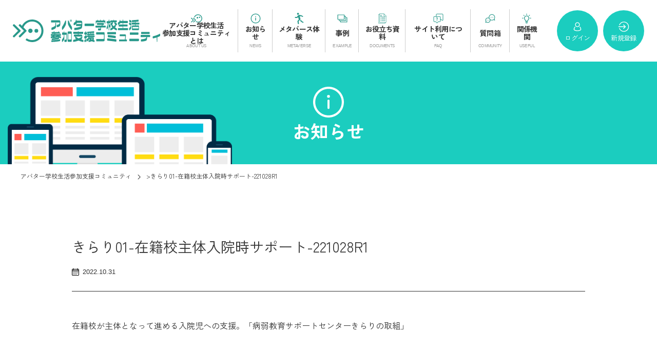

--- FILE ---
content_type: text/html; charset=UTF-8
request_url: https://avatar-tele-edu.com/documents/007_01%E3%81%8D%E3%82%89%E3%82%8A01-%E5%9C%A8%E7%B1%8D%E6%A0%A1%E4%B8%BB%E4%BD%93%E5%85%A5%E9%99%A2%E6%99%82%E3%82%B5%E3%83%9D%E3%83%BC%E3%83%88-221028r1/
body_size: 8828
content:




<!DOCTYPE html>
<html lang="ja">

<head>
	<!-- <meta name="viewport" content="width=1300,initial-scale=0.3"> -->
	<meta name="viewport" content="width=device-width,initial-scale=1">
	<meta charset="UTF-8" />
	<meta name="format-detection" content="telephone=no">
		
	
	<link rel="stylesheet" href="https://avatar-tele-edu.com/wp-content/themes/nmda/hover.css" type="text/css" media="screen,print" />
	<link rel="stylesheet" href="https://avatar-tele-edu.com/wp-content/themes/nmda/css/animate.css" type="text/css" />
	<link rel="stylesheet" href="https://avatar-tele-edu.com/wp-content/themes/nmda/css/iziModal.min.css" type="text/css" />
	<link rel="stylesheet" href="https://avatar-tele-edu.com/wp-content/themes/nmda/style.css?20260120172008" type="text/css" media="screen,print" />
	<script src="https://kit.fontawesome.com/dcc0b13cc9.js" crossorigin="anonymous"></script>
	<!-- Google tag (gtag.js) -->
	<script async src="https://www.googletagmanager.com/gtag/js?id=G-RFZVQ9KRW1"></script>
	<script>
		window.dataLayer = window.dataLayer || [];

		function gtag() {
			dataLayer.push(arguments);
		}
		gtag('js', new Date());

		gtag('config', 'G-RFZVQ9KRW1');
	</script>
	
		<!-- All in One SEO 4.3.8 - aioseo.com -->
		<title>きらり01-在籍校主体入院時サポート-221028R1 - アバター学校生活参加支援コミュニティ</title>
		<meta name="description" content="在籍校が主体となって進める入院児への支援。「病弱教育サポートセンターきらりの取組」" />
		<meta name="robots" content="max-image-preview:large" />
		<link rel="canonical" href="https://avatar-tele-edu.com/documents/007_01%e3%81%8d%e3%82%89%e3%82%8a01-%e5%9c%a8%e7%b1%8d%e6%a0%a1%e4%b8%bb%e4%bd%93%e5%85%a5%e9%99%a2%e6%99%82%e3%82%b5%e3%83%9d%e3%83%bc%e3%83%88-221028r1/" />
		<meta name="generator" content="All in One SEO (AIOSEO) 4.3.8" />
		<meta property="og:locale" content="ja_JP" />
		<meta property="og:site_name" content="アバター学校生活参加支援コミュニティ -" />
		<meta property="og:type" content="article" />
		<meta property="og:title" content="きらり01-在籍校主体入院時サポート-221028R1 - アバター学校生活参加支援コミュニティ" />
		<meta property="og:description" content="在籍校が主体となって進める入院児への支援。「病弱教育サポートセンターきらりの取組」" />
		<meta property="og:url" content="https://avatar-tele-edu.com/documents/007_01%e3%81%8d%e3%82%89%e3%82%8a01-%e5%9c%a8%e7%b1%8d%e6%a0%a1%e4%b8%bb%e4%bd%93%e5%85%a5%e9%99%a2%e6%99%82%e3%82%b5%e3%83%9d%e3%83%bc%e3%83%88-221028r1/" />
		<meta property="article:published_time" content="2022-10-31T06:17:12+00:00" />
		<meta property="article:modified_time" content="2022-12-23T08:03:32+00:00" />
		<meta name="twitter:card" content="summary" />
		<meta name="twitter:title" content="きらり01-在籍校主体入院時サポート-221028R1 - アバター学校生活参加支援コミュニティ" />
		<meta name="twitter:description" content="在籍校が主体となって進める入院児への支援。「病弱教育サポートセンターきらりの取組」" />
		<script type="application/ld+json" class="aioseo-schema">
			{"@context":"https:\/\/schema.org","@graph":[{"@type":"BreadcrumbList","@id":"https:\/\/avatar-tele-edu.com\/documents\/007_01%e3%81%8d%e3%82%89%e3%82%8a01-%e5%9c%a8%e7%b1%8d%e6%a0%a1%e4%b8%bb%e4%bd%93%e5%85%a5%e9%99%a2%e6%99%82%e3%82%b5%e3%83%9d%e3%83%bc%e3%83%88-221028r1\/#breadcrumblist","itemListElement":[{"@type":"ListItem","@id":"https:\/\/avatar-tele-edu.com\/#listItem","position":1,"item":{"@type":"WebPage","@id":"https:\/\/avatar-tele-edu.com\/","name":"\u30db\u30fc\u30e0","url":"https:\/\/avatar-tele-edu.com\/"},"nextItem":"https:\/\/avatar-tele-edu.com\/documents\/007_01%e3%81%8d%e3%82%89%e3%82%8a01-%e5%9c%a8%e7%b1%8d%e6%a0%a1%e4%b8%bb%e4%bd%93%e5%85%a5%e9%99%a2%e6%99%82%e3%82%b5%e3%83%9d%e3%83%bc%e3%83%88-221028r1\/#listItem"},{"@type":"ListItem","@id":"https:\/\/avatar-tele-edu.com\/documents\/007_01%e3%81%8d%e3%82%89%e3%82%8a01-%e5%9c%a8%e7%b1%8d%e6%a0%a1%e4%b8%bb%e4%bd%93%e5%85%a5%e9%99%a2%e6%99%82%e3%82%b5%e3%83%9d%e3%83%bc%e3%83%88-221028r1\/#listItem","position":2,"item":{"@type":"WebPage","@id":"https:\/\/avatar-tele-edu.com\/documents\/007_01%e3%81%8d%e3%82%89%e3%82%8a01-%e5%9c%a8%e7%b1%8d%e6%a0%a1%e4%b8%bb%e4%bd%93%e5%85%a5%e9%99%a2%e6%99%82%e3%82%b5%e3%83%9d%e3%83%bc%e3%83%88-221028r1\/","name":"\u304d\u3089\u308a01-\u5728\u7c4d\u6821\u4e3b\u4f53\u5165\u9662\u6642\u30b5\u30dd\u30fc\u30c8-221028R1","description":"\u5728\u7c4d\u6821\u304c\u4e3b\u4f53\u3068\u306a\u3063\u3066\u9032\u3081\u308b\u5165\u9662\u5150\u3078\u306e\u652f\u63f4\u3002\u300c\u75c5\u5f31\u6559\u80b2\u30b5\u30dd\u30fc\u30c8\u30bb\u30f3\u30bf\u30fc\u304d\u3089\u308a\u306e\u53d6\u7d44\u300d","url":"https:\/\/avatar-tele-edu.com\/documents\/007_01%e3%81%8d%e3%82%89%e3%82%8a01-%e5%9c%a8%e7%b1%8d%e6%a0%a1%e4%b8%bb%e4%bd%93%e5%85%a5%e9%99%a2%e6%99%82%e3%82%b5%e3%83%9d%e3%83%bc%e3%83%88-221028r1\/"},"previousItem":"https:\/\/avatar-tele-edu.com\/#listItem"}]},{"@type":"Organization","@id":"https:\/\/avatar-tele-edu.com\/#organization","name":"\u30c6\u30ec\u30ed\u30dc\u5b66\u6821","url":"https:\/\/avatar-tele-edu.com\/"},{"@type":"Person","@id":"https:\/\/avatar-tele-edu.com\/author\/demo-user\/#author","url":"https:\/\/avatar-tele-edu.com\/author\/demo-user\/","name":"demo-user","image":{"@type":"ImageObject","@id":"https:\/\/avatar-tele-edu.com\/documents\/007_01%e3%81%8d%e3%82%89%e3%82%8a01-%e5%9c%a8%e7%b1%8d%e6%a0%a1%e4%b8%bb%e4%bd%93%e5%85%a5%e9%99%a2%e6%99%82%e3%82%b5%e3%83%9d%e3%83%bc%e3%83%88-221028r1\/#authorImage","url":"https:\/\/secure.gravatar.com\/avatar\/822c8f070bfc7b535c54410748af35e70035dc127531cdfc53849cc221195ea9?s=96&d=mm&r=g","width":96,"height":96,"caption":"demo-user"}},{"@type":"WebPage","@id":"https:\/\/avatar-tele-edu.com\/documents\/007_01%e3%81%8d%e3%82%89%e3%82%8a01-%e5%9c%a8%e7%b1%8d%e6%a0%a1%e4%b8%bb%e4%bd%93%e5%85%a5%e9%99%a2%e6%99%82%e3%82%b5%e3%83%9d%e3%83%bc%e3%83%88-221028r1\/#webpage","url":"https:\/\/avatar-tele-edu.com\/documents\/007_01%e3%81%8d%e3%82%89%e3%82%8a01-%e5%9c%a8%e7%b1%8d%e6%a0%a1%e4%b8%bb%e4%bd%93%e5%85%a5%e9%99%a2%e6%99%82%e3%82%b5%e3%83%9d%e3%83%bc%e3%83%88-221028r1\/","name":"\u304d\u3089\u308a01-\u5728\u7c4d\u6821\u4e3b\u4f53\u5165\u9662\u6642\u30b5\u30dd\u30fc\u30c8-221028R1 - \u30a2\u30d0\u30bf\u30fc\u5b66\u6821\u751f\u6d3b\u53c2\u52a0\u652f\u63f4\u30b3\u30df\u30e5\u30cb\u30c6\u30a3","description":"\u5728\u7c4d\u6821\u304c\u4e3b\u4f53\u3068\u306a\u3063\u3066\u9032\u3081\u308b\u5165\u9662\u5150\u3078\u306e\u652f\u63f4\u3002\u300c\u75c5\u5f31\u6559\u80b2\u30b5\u30dd\u30fc\u30c8\u30bb\u30f3\u30bf\u30fc\u304d\u3089\u308a\u306e\u53d6\u7d44\u300d","inLanguage":"ja","isPartOf":{"@id":"https:\/\/avatar-tele-edu.com\/#website"},"breadcrumb":{"@id":"https:\/\/avatar-tele-edu.com\/documents\/007_01%e3%81%8d%e3%82%89%e3%82%8a01-%e5%9c%a8%e7%b1%8d%e6%a0%a1%e4%b8%bb%e4%bd%93%e5%85%a5%e9%99%a2%e6%99%82%e3%82%b5%e3%83%9d%e3%83%bc%e3%83%88-221028r1\/#breadcrumblist"},"author":{"@id":"https:\/\/avatar-tele-edu.com\/author\/demo-user\/#author"},"creator":{"@id":"https:\/\/avatar-tele-edu.com\/author\/demo-user\/#author"},"datePublished":"2022-10-31T06:17:12+09:00","dateModified":"2022-12-23T08:03:32+09:00"},{"@type":"WebSite","@id":"https:\/\/avatar-tele-edu.com\/#website","url":"https:\/\/avatar-tele-edu.com\/","name":"\u30c6\u30ec\u30ed\u30dc\u5b66\u6821","inLanguage":"ja","publisher":{"@id":"https:\/\/avatar-tele-edu.com\/#organization"}}]}
		</script>
		<!-- All in One SEO -->

<link rel="alternate" title="oEmbed (JSON)" type="application/json+oembed" href="https://avatar-tele-edu.com/wp-json/oembed/1.0/embed?url=https%3A%2F%2Favatar-tele-edu.com%2Fdocuments%2F007_01%25e3%2581%258d%25e3%2582%2589%25e3%2582%258a01-%25e5%259c%25a8%25e7%25b1%258d%25e6%25a0%25a1%25e4%25b8%25bb%25e4%25bd%2593%25e5%2585%25a5%25e9%2599%25a2%25e6%2599%2582%25e3%2582%25b5%25e3%2583%259d%25e3%2583%25bc%25e3%2583%2588-221028r1%2F" />
<link rel="alternate" title="oEmbed (XML)" type="text/xml+oembed" href="https://avatar-tele-edu.com/wp-json/oembed/1.0/embed?url=https%3A%2F%2Favatar-tele-edu.com%2Fdocuments%2F007_01%25e3%2581%258d%25e3%2582%2589%25e3%2582%258a01-%25e5%259c%25a8%25e7%25b1%258d%25e6%25a0%25a1%25e4%25b8%25bb%25e4%25bd%2593%25e5%2585%25a5%25e9%2599%25a2%25e6%2599%2582%25e3%2582%25b5%25e3%2583%259d%25e3%2583%25bc%25e3%2583%2588-221028r1%2F&#038;format=xml" />
<style id='wp-img-auto-sizes-contain-inline-css' type='text/css'>
img:is([sizes=auto i],[sizes^="auto," i]){contain-intrinsic-size:3000px 1500px}
/*# sourceURL=wp-img-auto-sizes-contain-inline-css */
</style>
<style id='wp-block-library-inline-css' type='text/css'>
:root{--wp-block-synced-color:#7a00df;--wp-block-synced-color--rgb:122,0,223;--wp-bound-block-color:var(--wp-block-synced-color);--wp-editor-canvas-background:#ddd;--wp-admin-theme-color:#007cba;--wp-admin-theme-color--rgb:0,124,186;--wp-admin-theme-color-darker-10:#006ba1;--wp-admin-theme-color-darker-10--rgb:0,107,160.5;--wp-admin-theme-color-darker-20:#005a87;--wp-admin-theme-color-darker-20--rgb:0,90,135;--wp-admin-border-width-focus:2px}@media (min-resolution:192dpi){:root{--wp-admin-border-width-focus:1.5px}}.wp-element-button{cursor:pointer}:root .has-very-light-gray-background-color{background-color:#eee}:root .has-very-dark-gray-background-color{background-color:#313131}:root .has-very-light-gray-color{color:#eee}:root .has-very-dark-gray-color{color:#313131}:root .has-vivid-green-cyan-to-vivid-cyan-blue-gradient-background{background:linear-gradient(135deg,#00d084,#0693e3)}:root .has-purple-crush-gradient-background{background:linear-gradient(135deg,#34e2e4,#4721fb 50%,#ab1dfe)}:root .has-hazy-dawn-gradient-background{background:linear-gradient(135deg,#faaca8,#dad0ec)}:root .has-subdued-olive-gradient-background{background:linear-gradient(135deg,#fafae1,#67a671)}:root .has-atomic-cream-gradient-background{background:linear-gradient(135deg,#fdd79a,#004a59)}:root .has-nightshade-gradient-background{background:linear-gradient(135deg,#330968,#31cdcf)}:root .has-midnight-gradient-background{background:linear-gradient(135deg,#020381,#2874fc)}:root{--wp--preset--font-size--normal:16px;--wp--preset--font-size--huge:42px}.has-regular-font-size{font-size:1em}.has-larger-font-size{font-size:2.625em}.has-normal-font-size{font-size:var(--wp--preset--font-size--normal)}.has-huge-font-size{font-size:var(--wp--preset--font-size--huge)}.has-text-align-center{text-align:center}.has-text-align-left{text-align:left}.has-text-align-right{text-align:right}.has-fit-text{white-space:nowrap!important}#end-resizable-editor-section{display:none}.aligncenter{clear:both}.items-justified-left{justify-content:flex-start}.items-justified-center{justify-content:center}.items-justified-right{justify-content:flex-end}.items-justified-space-between{justify-content:space-between}.screen-reader-text{border:0;clip-path:inset(50%);height:1px;margin:-1px;overflow:hidden;padding:0;position:absolute;width:1px;word-wrap:normal!important}.screen-reader-text:focus{background-color:#ddd;clip-path:none;color:#444;display:block;font-size:1em;height:auto;left:5px;line-height:normal;padding:15px 23px 14px;text-decoration:none;top:5px;width:auto;z-index:100000}html :where(.has-border-color){border-style:solid}html :where([style*=border-top-color]){border-top-style:solid}html :where([style*=border-right-color]){border-right-style:solid}html :where([style*=border-bottom-color]){border-bottom-style:solid}html :where([style*=border-left-color]){border-left-style:solid}html :where([style*=border-width]){border-style:solid}html :where([style*=border-top-width]){border-top-style:solid}html :where([style*=border-right-width]){border-right-style:solid}html :where([style*=border-bottom-width]){border-bottom-style:solid}html :where([style*=border-left-width]){border-left-style:solid}html :where(img[class*=wp-image-]){height:auto;max-width:100%}:where(figure){margin:0 0 1em}html :where(.is-position-sticky){--wp-admin--admin-bar--position-offset:var(--wp-admin--admin-bar--height,0px)}@media screen and (max-width:600px){html :where(.is-position-sticky){--wp-admin--admin-bar--position-offset:0px}}

/*# sourceURL=wp-block-library-inline-css */
</style><style id='global-styles-inline-css' type='text/css'>
:root{--wp--preset--aspect-ratio--square: 1;--wp--preset--aspect-ratio--4-3: 4/3;--wp--preset--aspect-ratio--3-4: 3/4;--wp--preset--aspect-ratio--3-2: 3/2;--wp--preset--aspect-ratio--2-3: 2/3;--wp--preset--aspect-ratio--16-9: 16/9;--wp--preset--aspect-ratio--9-16: 9/16;--wp--preset--color--black: #000000;--wp--preset--color--cyan-bluish-gray: #abb8c3;--wp--preset--color--white: #ffffff;--wp--preset--color--pale-pink: #f78da7;--wp--preset--color--vivid-red: #cf2e2e;--wp--preset--color--luminous-vivid-orange: #ff6900;--wp--preset--color--luminous-vivid-amber: #fcb900;--wp--preset--color--light-green-cyan: #7bdcb5;--wp--preset--color--vivid-green-cyan: #00d084;--wp--preset--color--pale-cyan-blue: #8ed1fc;--wp--preset--color--vivid-cyan-blue: #0693e3;--wp--preset--color--vivid-purple: #9b51e0;--wp--preset--gradient--vivid-cyan-blue-to-vivid-purple: linear-gradient(135deg,rgb(6,147,227) 0%,rgb(155,81,224) 100%);--wp--preset--gradient--light-green-cyan-to-vivid-green-cyan: linear-gradient(135deg,rgb(122,220,180) 0%,rgb(0,208,130) 100%);--wp--preset--gradient--luminous-vivid-amber-to-luminous-vivid-orange: linear-gradient(135deg,rgb(252,185,0) 0%,rgb(255,105,0) 100%);--wp--preset--gradient--luminous-vivid-orange-to-vivid-red: linear-gradient(135deg,rgb(255,105,0) 0%,rgb(207,46,46) 100%);--wp--preset--gradient--very-light-gray-to-cyan-bluish-gray: linear-gradient(135deg,rgb(238,238,238) 0%,rgb(169,184,195) 100%);--wp--preset--gradient--cool-to-warm-spectrum: linear-gradient(135deg,rgb(74,234,220) 0%,rgb(151,120,209) 20%,rgb(207,42,186) 40%,rgb(238,44,130) 60%,rgb(251,105,98) 80%,rgb(254,248,76) 100%);--wp--preset--gradient--blush-light-purple: linear-gradient(135deg,rgb(255,206,236) 0%,rgb(152,150,240) 100%);--wp--preset--gradient--blush-bordeaux: linear-gradient(135deg,rgb(254,205,165) 0%,rgb(254,45,45) 50%,rgb(107,0,62) 100%);--wp--preset--gradient--luminous-dusk: linear-gradient(135deg,rgb(255,203,112) 0%,rgb(199,81,192) 50%,rgb(65,88,208) 100%);--wp--preset--gradient--pale-ocean: linear-gradient(135deg,rgb(255,245,203) 0%,rgb(182,227,212) 50%,rgb(51,167,181) 100%);--wp--preset--gradient--electric-grass: linear-gradient(135deg,rgb(202,248,128) 0%,rgb(113,206,126) 100%);--wp--preset--gradient--midnight: linear-gradient(135deg,rgb(2,3,129) 0%,rgb(40,116,252) 100%);--wp--preset--font-size--small: 13px;--wp--preset--font-size--medium: 20px;--wp--preset--font-size--large: 36px;--wp--preset--font-size--x-large: 42px;--wp--preset--spacing--20: 0.44rem;--wp--preset--spacing--30: 0.67rem;--wp--preset--spacing--40: 1rem;--wp--preset--spacing--50: 1.5rem;--wp--preset--spacing--60: 2.25rem;--wp--preset--spacing--70: 3.38rem;--wp--preset--spacing--80: 5.06rem;--wp--preset--shadow--natural: 6px 6px 9px rgba(0, 0, 0, 0.2);--wp--preset--shadow--deep: 12px 12px 50px rgba(0, 0, 0, 0.4);--wp--preset--shadow--sharp: 6px 6px 0px rgba(0, 0, 0, 0.2);--wp--preset--shadow--outlined: 6px 6px 0px -3px rgb(255, 255, 255), 6px 6px rgb(0, 0, 0);--wp--preset--shadow--crisp: 6px 6px 0px rgb(0, 0, 0);}:where(.is-layout-flex){gap: 0.5em;}:where(.is-layout-grid){gap: 0.5em;}body .is-layout-flex{display: flex;}.is-layout-flex{flex-wrap: wrap;align-items: center;}.is-layout-flex > :is(*, div){margin: 0;}body .is-layout-grid{display: grid;}.is-layout-grid > :is(*, div){margin: 0;}:where(.wp-block-columns.is-layout-flex){gap: 2em;}:where(.wp-block-columns.is-layout-grid){gap: 2em;}:where(.wp-block-post-template.is-layout-flex){gap: 1.25em;}:where(.wp-block-post-template.is-layout-grid){gap: 1.25em;}.has-black-color{color: var(--wp--preset--color--black) !important;}.has-cyan-bluish-gray-color{color: var(--wp--preset--color--cyan-bluish-gray) !important;}.has-white-color{color: var(--wp--preset--color--white) !important;}.has-pale-pink-color{color: var(--wp--preset--color--pale-pink) !important;}.has-vivid-red-color{color: var(--wp--preset--color--vivid-red) !important;}.has-luminous-vivid-orange-color{color: var(--wp--preset--color--luminous-vivid-orange) !important;}.has-luminous-vivid-amber-color{color: var(--wp--preset--color--luminous-vivid-amber) !important;}.has-light-green-cyan-color{color: var(--wp--preset--color--light-green-cyan) !important;}.has-vivid-green-cyan-color{color: var(--wp--preset--color--vivid-green-cyan) !important;}.has-pale-cyan-blue-color{color: var(--wp--preset--color--pale-cyan-blue) !important;}.has-vivid-cyan-blue-color{color: var(--wp--preset--color--vivid-cyan-blue) !important;}.has-vivid-purple-color{color: var(--wp--preset--color--vivid-purple) !important;}.has-black-background-color{background-color: var(--wp--preset--color--black) !important;}.has-cyan-bluish-gray-background-color{background-color: var(--wp--preset--color--cyan-bluish-gray) !important;}.has-white-background-color{background-color: var(--wp--preset--color--white) !important;}.has-pale-pink-background-color{background-color: var(--wp--preset--color--pale-pink) !important;}.has-vivid-red-background-color{background-color: var(--wp--preset--color--vivid-red) !important;}.has-luminous-vivid-orange-background-color{background-color: var(--wp--preset--color--luminous-vivid-orange) !important;}.has-luminous-vivid-amber-background-color{background-color: var(--wp--preset--color--luminous-vivid-amber) !important;}.has-light-green-cyan-background-color{background-color: var(--wp--preset--color--light-green-cyan) !important;}.has-vivid-green-cyan-background-color{background-color: var(--wp--preset--color--vivid-green-cyan) !important;}.has-pale-cyan-blue-background-color{background-color: var(--wp--preset--color--pale-cyan-blue) !important;}.has-vivid-cyan-blue-background-color{background-color: var(--wp--preset--color--vivid-cyan-blue) !important;}.has-vivid-purple-background-color{background-color: var(--wp--preset--color--vivid-purple) !important;}.has-black-border-color{border-color: var(--wp--preset--color--black) !important;}.has-cyan-bluish-gray-border-color{border-color: var(--wp--preset--color--cyan-bluish-gray) !important;}.has-white-border-color{border-color: var(--wp--preset--color--white) !important;}.has-pale-pink-border-color{border-color: var(--wp--preset--color--pale-pink) !important;}.has-vivid-red-border-color{border-color: var(--wp--preset--color--vivid-red) !important;}.has-luminous-vivid-orange-border-color{border-color: var(--wp--preset--color--luminous-vivid-orange) !important;}.has-luminous-vivid-amber-border-color{border-color: var(--wp--preset--color--luminous-vivid-amber) !important;}.has-light-green-cyan-border-color{border-color: var(--wp--preset--color--light-green-cyan) !important;}.has-vivid-green-cyan-border-color{border-color: var(--wp--preset--color--vivid-green-cyan) !important;}.has-pale-cyan-blue-border-color{border-color: var(--wp--preset--color--pale-cyan-blue) !important;}.has-vivid-cyan-blue-border-color{border-color: var(--wp--preset--color--vivid-cyan-blue) !important;}.has-vivid-purple-border-color{border-color: var(--wp--preset--color--vivid-purple) !important;}.has-vivid-cyan-blue-to-vivid-purple-gradient-background{background: var(--wp--preset--gradient--vivid-cyan-blue-to-vivid-purple) !important;}.has-light-green-cyan-to-vivid-green-cyan-gradient-background{background: var(--wp--preset--gradient--light-green-cyan-to-vivid-green-cyan) !important;}.has-luminous-vivid-amber-to-luminous-vivid-orange-gradient-background{background: var(--wp--preset--gradient--luminous-vivid-amber-to-luminous-vivid-orange) !important;}.has-luminous-vivid-orange-to-vivid-red-gradient-background{background: var(--wp--preset--gradient--luminous-vivid-orange-to-vivid-red) !important;}.has-very-light-gray-to-cyan-bluish-gray-gradient-background{background: var(--wp--preset--gradient--very-light-gray-to-cyan-bluish-gray) !important;}.has-cool-to-warm-spectrum-gradient-background{background: var(--wp--preset--gradient--cool-to-warm-spectrum) !important;}.has-blush-light-purple-gradient-background{background: var(--wp--preset--gradient--blush-light-purple) !important;}.has-blush-bordeaux-gradient-background{background: var(--wp--preset--gradient--blush-bordeaux) !important;}.has-luminous-dusk-gradient-background{background: var(--wp--preset--gradient--luminous-dusk) !important;}.has-pale-ocean-gradient-background{background: var(--wp--preset--gradient--pale-ocean) !important;}.has-electric-grass-gradient-background{background: var(--wp--preset--gradient--electric-grass) !important;}.has-midnight-gradient-background{background: var(--wp--preset--gradient--midnight) !important;}.has-small-font-size{font-size: var(--wp--preset--font-size--small) !important;}.has-medium-font-size{font-size: var(--wp--preset--font-size--medium) !important;}.has-large-font-size{font-size: var(--wp--preset--font-size--large) !important;}.has-x-large-font-size{font-size: var(--wp--preset--font-size--x-large) !important;}
/*# sourceURL=global-styles-inline-css */
</style>

<style id='classic-theme-styles-inline-css' type='text/css'>
/*! This file is auto-generated */
.wp-block-button__link{color:#fff;background-color:#32373c;border-radius:9999px;box-shadow:none;text-decoration:none;padding:calc(.667em + 2px) calc(1.333em + 2px);font-size:1.125em}.wp-block-file__button{background:#32373c;color:#fff;text-decoration:none}
/*# sourceURL=/wp-includes/css/classic-themes.min.css */
</style>
<link rel='stylesheet' id='wp-pagenavi-css' href='https://avatar-tele-edu.com/wp-content/plugins/wp-pagenavi/pagenavi-css.css?ver=2.70' type='text/css' media='all' />
<link rel='stylesheet' id='search-filter-plugin-styles-css' href='https://avatar-tele-edu.com/wp-content/plugins/search-filter-pro/public/assets/css/search-filter.min.css?ver=2.5.1' type='text/css' media='all' />
<link rel='stylesheet' id='bbp-voting-css-css' href='https://avatar-tele-edu.com/wp-content/plugins/bbp-voting//css/bbp-voting.css?ver=1668478062' type='text/css' media='all' />
<script type="text/javascript" src="//ajax.googleapis.com/ajax/libs/jquery/3.3.1/jquery.min.js?ver=3.3.1" id="jquery-js"></script>
<script type="text/javascript" id="search-filter-plugin-build-js-extra">
/* <![CDATA[ */
var SF_LDATA = {"ajax_url":"https://avatar-tele-edu.com/wp-admin/admin-ajax.php","home_url":"https://avatar-tele-edu.com/"};
//# sourceURL=search-filter-plugin-build-js-extra
/* ]]> */
</script>
<script type="text/javascript" src="https://avatar-tele-edu.com/wp-content/plugins/search-filter-pro/public/assets/js/search-filter-build.min.js?ver=2.5.1" id="search-filter-plugin-build-js"></script>
<script type="text/javascript" src="https://avatar-tele-edu.com/wp-content/plugins/search-filter-pro/public/assets/js/chosen.jquery.min.js?ver=2.5.1" id="search-filter-plugin-chosen-js"></script>
<script type="text/javascript" id="bbp-voting-js-js-extra">
/* <![CDATA[ */
var bbp_voting_ajax_object = {"ajax_url":"https://avatar-tele-edu.com/wp-admin/admin-ajax.php"};
//# sourceURL=bbp-voting-js-js-extra
/* ]]> */
</script>
<script type="text/javascript" src="https://avatar-tele-edu.com/wp-content/plugins/bbp-voting//js/bbp-voting.js?ver=1668478062" id="bbp-voting-js-js"></script>
<link rel="https://api.w.org/" href="https://avatar-tele-edu.com/wp-json/" /><link rel="alternate" title="JSON" type="application/json" href="https://avatar-tele-edu.com/wp-json/wp/v2/documents/383" /><link rel="icon" href="https://avatar-tele-edu.com/wp-content/uploads/2022/11/cropped-favicon-32x32.png" sizes="32x32" />
<link rel="icon" href="https://avatar-tele-edu.com/wp-content/uploads/2022/11/cropped-favicon-192x192.png" sizes="192x192" />
<link rel="apple-touch-icon" href="https://avatar-tele-edu.com/wp-content/uploads/2022/11/cropped-favicon-180x180.png" />
<meta name="msapplication-TileImage" content="https://avatar-tele-edu.com/wp-content/uploads/2022/11/cropped-favicon-270x270.png" />
</head>




<body data-rsssl=1 id="under-pg" class="007_01%e3%81%8d%e3%82%89%e3%82%8a01-%e5%9c%a8%e7%b1%8d%e6%a0%a1%e4%b8%bb%e4%bd%93%e5%85%a5%e9%99%a2%e6%99%82%e3%82%b5%e3%83%9d%e3%83%bc%e3%83%88-221028r1 ">

	<div id="nav-toggle">
		<div>
			<span></span>
			<span></span>
			<span></span>
		</div>
		<span class="menu-ttl">MENU</span>
	</div>

	<nav id="g-nav">
		<div id="g-nav-list">

			<ul id="dmenu" class="drawer-menu">
				<!-- <li><a href="https://avatar-tele-edu.com"><img src="https://avatar-tele-edu.com/wp-content/themes/nmda/assets/img/icon/home.svg" alt="トップ" />トップ</a></li> -->

								<li><a href="https://avatar-tele-edu.com#ct_about"><img src="https://avatar-tele-edu.com/wp-content/themes/nmda/assets/img/icon/home.svg" alt="アバター学校生活参加支援コミュニティとは" />アバター学校生活<br>参加支援コミュニティとは</a></li>
				
				<li><a href="https://avatar-tele-edu.com/news"><img src="https://avatar-tele-edu.com/wp-content/themes/nmda/assets/img/icon/info.svg" alt="お知らせ" />お知らせ</a></li>
				<li><a href="https://avatar-tele-edu.com/metaverse"><img src="https://avatar-tele-edu.com/wp-content/themes/nmda/assets/img/icon/metaverse.svg" alt="メタバース体験" />メタバース体験</a></li>
				<li><a href="https://avatar-tele-edu.com/example-list"><img src="https://avatar-tele-edu.com/wp-content/themes/nmda/assets/img/icon/example.svg" alt="事例" />事例</a></li>
				<li><a href="https://avatar-tele-edu.com/mem-docs"><img src="https://avatar-tele-edu.com/wp-content/themes/nmda/assets/img/icon/document.svg" alt="お役立ち資料" />お役立ち資料</a></li>

				<li><a href="https://avatar-tele-edu.com/faq"><img src="https://avatar-tele-edu.com/wp-content/themes/nmda/assets/img/icon/faq.svg" alt="サイト利用について" />サイト利用について</a></li>
				<li><a href="https://avatar-tele-edu.com/forums/forum/questionbox"><img src="https://avatar-tele-edu.com/wp-content/themes/nmda/assets/img/icon/community.svg" alt="質問箱" />質問箱</a></li>
				<li><a href="https://avatar-tele-edu.com/useful"><img src="https://avatar-tele-edu.com/wp-content/themes/nmda/assets/img/icon/useful.svg" alt="関係機関" />関係機関</a></li>

				
			</ul>


			<div class="mem">

								<a href="https://avatar-tele-edu.com/login" class="login"><img class="icon" src="https://avatar-tele-edu.com/wp-content/themes/nmda/assets/img/icon/user-w.svg" alt="ログイン" />ログイン</a>
				<a href="https://avatar-tele-edu.com/register" class="regist"><img class="icon" src="https://avatar-tele-edu.com/wp-content/themes/nmda/assets/img/icon/register-w.svg" alt="新規登録" />新規登録</a>
				
			</div>

		</div>
	</nav>


	<div id="wrapper">


		<header>


			<div class="inner">
				<h1><a href="https://avatar-tele-edu.com">
						<img class="logo" src="https://avatar-tele-edu.com/wp-content/themes/nmda/assets/img/common/logo-2.svg?01" alt="アバター学校生活参加支援コミュニティ" />
					</a></h1>

				<div class="h-blk">
					<div class="g-menu-wrap">

						<ul class="g-menu">
														<li><a href="https://avatar-tele-edu.com#ct_about" class="lv-1"><span data-en="ABOUT US"><img src="https://avatar-tele-edu.com/wp-content/themes/nmda/assets/img/icon/home.svg" alt="アバター学校生活参加支援コミュニティとは" /><span class="menu-name">アバター学校生活<br>参加支援コミュニティとは</span></span></a></li>
														<li><a href="https://avatar-tele-edu.com/news" class="lv-1"><span data-en="NEWS"><img src="https://avatar-tele-edu.com/wp-content/themes/nmda/assets/img/icon/info.svg" alt="お知らせ" /><span class="menu-name">お知らせ</span></span></a></li>
							<li><a href="https://avatar-tele-edu.com/metaverse" class="lv-1"><span data-en="METAVERSE"><img src="https://avatar-tele-edu.com/wp-content/themes/nmda/assets/img/icon/metaverse.svg" alt="メタバース体験" /><span class="menu-name">メタバース体験</span></span></a></li>
							<li><a href="https://avatar-tele-edu.com/example-list" class="lv-1"><span data-en="EXAMPLE"><img src="https://avatar-tele-edu.com/wp-content/themes/nmda/assets/img/icon/example.svg" alt="事例" /><span class="menu-name">事例</span></span></a></li>
							<li><a href="https://avatar-tele-edu.com/mem-docs" class="lv-1"><span data-en="DOCUMENTS"><img src="https://avatar-tele-edu.com/wp-content/themes/nmda/assets/img/icon/document.svg" alt="お役立ち資料" /><span class="menu-name">お役立ち資料</span></span></a></li>
							<li><a href="https://avatar-tele-edu.com/faq" class="lv-1"><span data-en="FAQ"><img src="https://avatar-tele-edu.com/wp-content/themes/nmda/assets/img/icon/faq.svg" alt="サイト利用について" /><span class="menu-name">サイト利用について</span></span></a></li>
							<li><a href="https://avatar-tele-edu.com/forums/forum/questionbox" class="lv-1"><span data-en="COMMUNITY"><img src="https://avatar-tele-edu.com/wp-content/themes/nmda/assets/img/icon/community.svg" alt="質問箱" /><span class="menu-name">質問箱</span></span></a></li>
							<li><a href="https://avatar-tele-edu.com/useful" class="lv-1"><span data-en="USEFUL"><img src="https://avatar-tele-edu.com/wp-content/themes/nmda/assets/img/icon/useful.svg" alt="関係機関" /><span class="menu-name">関係機関</span></span></a></li>
							<!-- <li><a href="#" class="lv-1"><span data-en="MEMBER"><img src="https://avatar-tele-edu.com/wp-content/themes/nmda/assets/img/icon/member.svg" alt="メンバー" />メンバー</span></a></li> -->

							
						</ul>

					</div>

					<div class="mem">

												<a href="https://avatar-tele-edu.com/login" class="login"><img class="icon" src="https://avatar-tele-edu.com/wp-content/themes/nmda/assets/img/icon/user-w.svg" alt="ログイン" />ログイン</a>
						<a href="https://avatar-tele-edu.com/register" class="regist"><img class="icon" src="https://avatar-tele-edu.com/wp-content/themes/nmda/assets/img/icon/register-w.svg" alt="新規登録" />新規登録</a>
						


					</div>

				</div>

			</div>
		</header>
<section class="fv fv-under">
	<h1>
		<img class="icon" src="https://avatar-tele-edu.com/wp-content/themes/nmda/assets/img/icon/info-w.svg" alt="お知らせ" />お知らせ
	</h1>
</section>
<section class="pan">
	<div class="inner">
		<!-- Breadcrumb NavXT 7.1.0 -->
<span property="itemListElement" typeof="ListItem"><a property="item" typeof="WebPage" title="Go to アバター学校生活参加支援コミュニティ." href="https://avatar-tele-edu.com" class="home" ><span property="name">アバター学校生活参加支援コミュニティ</span></a><meta property="position" content="1"></span> &gt; <span property="itemListElement" typeof="ListItem"><span property="name" class="post post-documents current-item">きらり01-在籍校主体入院時サポート-221028R1</span><meta property="url" content="https://avatar-tele-edu.com/documents/007_01%e3%81%8d%e3%82%89%e3%82%8a01-%e5%9c%a8%e7%b1%8d%e6%a0%a1%e4%b8%bb%e4%bd%93%e5%85%a5%e9%99%a2%e6%99%82%e3%82%b5%e3%83%9d%e3%83%bc%e3%83%88-221028r1/"><meta property="position" content="2"></span>	</div>
</section>

<article class="content under under-single">

	<section class="section">
		<div class="inner narrow">



						
			<div class="post-ttl-wrap">
				<h2 class="post-title">きらり01-在籍校主体入院時サポート-221028R1				</h2>
				<div class="post-meta">
					<span class="date">2022.10.31					</span>

					



				</div>

			</div>


			<section class="pg-post ">

				
				
				
				<p>在籍校が主体となって進める入院児への支援。「病弱教育サポートセンターきらりの取組」</p>
			</section><!-- pg-post -->


						
			
			<div class="pagenavi">
								<span class="nav prev"><a href="https://avatar-tele-edu.com/documents/006_02%e5%85%89%e9%99%bd02-%e9%80%80%e9%99%a2%e3%83%bb%e5%be%a9%e5%ad%a6%e3%83%81%e3%82%a7%e3%83%83%e3%82%af%e3%82%b7%e3%83%bc%e3%83%88-221028r1/" rel="prev">前の記事へ</a></span>
				
				<span class="nav backlist"><a href="https://avatar-tele-edu.com/news">一覧へ戻る</a></span>

								<span class="nav next"><a href="https://avatar-tele-edu.com/documents/007_02%e3%81%8d%e3%82%89%e3%82%8a02-%e7%97%85%e5%bc%b1%e6%95%99%e8%82%b2%e3%82%b5%e3%83%9d%e3%83%bc%e3%83%88%e3%82%bb%e3%83%b3%e3%82%bf%e3%83%bc%e3%81%8d%e3%82%89%e3%82%8a-221028r1/" rel="next">次の記事へ</a></span>
							</div>



	</section>



	</div>
	</section>

</article>



<footer>
	<div class="inner">

		<ul class="ct-menu">
			<li><a href="https://avatar-tele-edu.com/faq">サイト利用について</a></li>
			<li><a href="https://avatar-tele-edu.com/contact">お問い合わせ</a></li>
		</ul>

		<ul class="f-menu">
			<li><a href="https://ipresence.jp/" class="lv-1 ex-link" target="_blank">運営会社</a></li>
			<li><a href="https://avatar-tele-edu.com/privacy" class="lv-1">個人情報保護方針</a></li>
			<li><a href="https://avatar-tele-edu.com/kiyaku" class="lv-1">利用規約</a></li>
		</ul>

		<span class="browser">
			※推奨ブラウザ：Google Chrome
		</span>



		<span class="unei">
			<figure><img class="icon" src="https://avatar-tele-edu.com/wp-content/themes/nmda/assets/img/common/keirin.svg" alt="KEIRIN" /></figure>
			<span class="txt">本サイトは、一財）ニューメディア開発協会が<br class="br-pc">2022年度JKA補助事業により運営しています</span>
		</span>




		<span class="copyright">&copy; アバター学校生活参加支援コミュニティ</span>

	</div>
</footer>


<div class="smp-mem">

		<a href="https://avatar-tele-edu.com/login" class="login"><img class="icon" src="https://avatar-tele-edu.com/wp-content/themes/nmda/assets/img/icon/user-w.svg" alt="ログイン" />ログイン</a>
	<a href="https://avatar-tele-edu.com/register" class="regist"><img class="icon" src="https://avatar-tele-edu.com/wp-content/themes/nmda/assets/img/icon/register-w.svg" alt="新規登録" />新規登録</a>
	
</div>

<div id="btm-btn">
	<ul>
		<li><a href="#" class="pagetop"><i class="far fa-angle-up"></i></a></li>
	</ul>
</div>

</div>



<script type="speculationrules">
{"prefetch":[{"source":"document","where":{"and":[{"href_matches":"/*"},{"not":{"href_matches":["/wp-*.php","/wp-admin/*","/wp-content/uploads/*","/wp-content/*","/wp-content/plugins/*","/wp-content/themes/nmda/*","/*\\?(.+)"]}},{"not":{"selector_matches":"a[rel~=\"nofollow\"]"}},{"not":{"selector_matches":".no-prefetch, .no-prefetch a"}}]},"eagerness":"conservative"}]}
</script>
<script type="text/javascript" src="https://avatar-tele-edu.com/wp-includes/js/jquery/ui/core.min.js?ver=1.13.3" id="jquery-ui-core-js"></script>
<script type="text/javascript" src="https://avatar-tele-edu.com/wp-includes/js/jquery/ui/datepicker.min.js?ver=1.13.3" id="jquery-ui-datepicker-js"></script>
<script type="text/javascript" id="jquery-ui-datepicker-js-after">
/* <![CDATA[ */
jQuery(function(jQuery){jQuery.datepicker.setDefaults({"closeText":"\u9589\u3058\u308b","currentText":"\u4eca\u65e5","monthNames":["1\u6708","2\u6708","3\u6708","4\u6708","5\u6708","6\u6708","7\u6708","8\u6708","9\u6708","10\u6708","11\u6708","12\u6708"],"monthNamesShort":["1\u6708","2\u6708","3\u6708","4\u6708","5\u6708","6\u6708","7\u6708","8\u6708","9\u6708","10\u6708","11\u6708","12\u6708"],"nextText":"\u6b21","prevText":"\u524d","dayNames":["\u65e5\u66dc\u65e5","\u6708\u66dc\u65e5","\u706b\u66dc\u65e5","\u6c34\u66dc\u65e5","\u6728\u66dc\u65e5","\u91d1\u66dc\u65e5","\u571f\u66dc\u65e5"],"dayNamesShort":["\u65e5","\u6708","\u706b","\u6c34","\u6728","\u91d1","\u571f"],"dayNamesMin":["\u65e5","\u6708","\u706b","\u6c34","\u6728","\u91d1","\u571f"],"dateFormat":"yy\u5e74mm\u6708d\u65e5","firstDay":1,"isRTL":false});});
//# sourceURL=jquery-ui-datepicker-js-after
/* ]]> */
</script>
<script type="text/javascript" src="https://avatar-tele-edu.com/wp-content/themes/nmda/assets/js/common.js?ver=1665709864" id="site-common-js"></script>
<script type="text/javascript" src="https://avatar-tele-edu.com/wp-content/themes/nmda/assets/js/scrolla.jquery.min.js?ver=202103" id="site-scrolla-js"></script>
<script type="text/javascript" src="https://avatar-tele-edu.com/wp-content/themes/nmda/assets/js/iziModal.js?ver=202103" id="site-iziModal-js"></script>
<script type="text/javascript" src="https://avatar-tele-edu.com/wp-content/themes/nmda/assets/js/jquery.waypoints.min.js?ver=202103" id="site-waypoints-js"></script>
<script type="text/javascript" src="https://avatar-tele-edu.com/wp-content/themes/nmda/assets/js/iscroll.js?ver=202103" id="site-iscroll-js"></script>
<script type="text/javascript" src="https://avatar-tele-edu.com/wp-content/themes/nmda/assets/js/drawer.min.js?ver=202103" id="site-drawer-js"></script>
<script type="text/javascript" src="https://cdnjs.cloudflare.com/ajax/libs/twitter-bootstrap/3.3.7/js/bootstrap.min.js?ver=202103" id="site-bootstrap-js"></script>
<script type="text/javascript" src="https://avatar-tele-edu.com/wp-content/themes/nmda/assets/js/common_script.js?ver=1667870622" id="site-common_script-js"></script>
<script type="text/javascript" src="https://avatar-tele-edu.com/wp-content/themes/nmda/assets/js/under_script.js?ver=1669215537" id="site-under_script-js"></script>
<script type="text/javascript" id="wp_slimstat-js-extra">
/* <![CDATA[ */
var SlimStatParams = {"ajaxurl":"https://avatar-tele-edu.com/wp-admin/admin-ajax.php","baseurl":"/","dnt":"noslimstat,ab-item","ci":"YTo0OntzOjEyOiJjb250ZW50X3R5cGUiO3M6MTM6ImNwdDpkb2N1bWVudHMiO3M6ODoiY2F0ZWdvcnkiO3M6MTU6IjEyOSwxMjgsMTI2LDExMiI7czoxMDoiY29udGVudF9pZCI7aTozODM7czo2OiJhdXRob3IiO3M6OToiZGVtby11c2VyIjt9.604222bb0e64fd652179f2767531ea15"};
//# sourceURL=wp_slimstat-js-extra
/* ]]> */
</script>
<script defer type="text/javascript" src="https://cdn.jsdelivr.net/wp/wp-slimstat/tags/4.9.1.1/wp-slimstat.min.js" id="wp_slimstat-js"></script>




</body>

</html>

--- FILE ---
content_type: text/html; charset=UTF-8
request_url: https://avatar-tele-edu.com/wp-admin/admin-ajax.php
body_size: -40
content:
98488.42d900ccf2f7281ec57ab8e5634e8b63

--- FILE ---
content_type: text/css
request_url: https://avatar-tele-edu.com/wp-content/themes/nmda/hover.css
body_size: 8898
content:
/*!
 * Hover.css (http://ianlunn.github.io/Hover/)
 * Version: 2.3.2
 * Author: Ian Lunn @IanLunn
 * Author URL: http://ianlunn.co.uk/
 * Github: https://github.com/IanLunn/Hover

 * Hover.css Copyright Ian Lunn 2017. Generated with Sass.
 */
/* 2D TRANSITIONS */
/* Grow */
.hvr-grow { display: inline-block; vertical-align: middle; -webkit-transform: perspective(1px) translateZ(0); transform: perspective(1px) translateZ(0); box-shadow: 0 0 1px transparent; -webkit-transition-duration: 0.3s; transition-duration: 0.3s; -webkit-transition-property: transform; transition-property: transform; }
.hvr-grow:hover, .hvr-grow:focus, .hvr-grow:active { -webkit-transform: scale(1.1); transform: scale(1.1); }

/* Shrink */
.hvr-shrink { display: inline-block; vertical-align: middle; -webkit-transform: perspective(1px) translateZ(0); transform: perspective(1px) translateZ(0); box-shadow: 0 0 1px transparent; -webkit-transition-duration: 0.3s; transition-duration: 0.3s; -webkit-transition-property: transform; transition-property: transform; }
.hvr-shrink:hover, .hvr-shrink:focus, .hvr-shrink:active { -webkit-transform: scale(0.9); transform: scale(0.9); }

/* Pulse */
@-webkit-keyframes hvr-pulse { 25% { -webkit-transform: scale(1.1); transform: scale(1.1); }
  75% { -webkit-transform: scale(0.9); transform: scale(0.9); } }
@keyframes hvr-pulse { 25% { -webkit-transform: scale(1.1); transform: scale(1.1); }
  75% { -webkit-transform: scale(0.9); transform: scale(0.9); } }
.hvr-pulse { display: inline-block; vertical-align: middle; -webkit-transform: perspective(1px) translateZ(0); transform: perspective(1px) translateZ(0); box-shadow: 0 0 1px transparent; }
.hvr-pulse:hover, .hvr-pulse:focus, .hvr-pulse:active { -webkit-animation-name: hvr-pulse; animation-name: hvr-pulse; -webkit-animation-duration: 1s; animation-duration: 1s; -webkit-animation-timing-function: linear; animation-timing-function: linear; -webkit-animation-iteration-count: infinite; animation-iteration-count: infinite; }

/* Pulse Grow */
@-webkit-keyframes hvr-pulse-grow { to { -webkit-transform: scale(1.1); transform: scale(1.1); } }
@keyframes hvr-pulse-grow { to { -webkit-transform: scale(1.1); transform: scale(1.1); } }
.hvr-pulse-grow { display: inline-block; vertical-align: middle; -webkit-transform: perspective(1px) translateZ(0); transform: perspective(1px) translateZ(0); box-shadow: 0 0 1px transparent; }
.hvr-pulse-grow:hover, .hvr-pulse-grow:focus, .hvr-pulse-grow:active { -webkit-animation-name: hvr-pulse-grow; animation-name: hvr-pulse-grow; -webkit-animation-duration: 0.3s; animation-duration: 0.3s; -webkit-animation-timing-function: linear; animation-timing-function: linear; -webkit-animation-iteration-count: infinite; animation-iteration-count: infinite; -webkit-animation-direction: alternate; animation-direction: alternate; }

/* Pulse Shrink */
@-webkit-keyframes hvr-pulse-shrink { to { -webkit-transform: scale(0.9); transform: scale(0.9); } }
@keyframes hvr-pulse-shrink { to { -webkit-transform: scale(0.9); transform: scale(0.9); } }
.hvr-pulse-shrink { display: inline-block; vertical-align: middle; -webkit-transform: perspective(1px) translateZ(0); transform: perspective(1px) translateZ(0); box-shadow: 0 0 1px transparent; }
.hvr-pulse-shrink:hover, .hvr-pulse-shrink:focus, .hvr-pulse-shrink:active { -webkit-animation-name: hvr-pulse-shrink; animation-name: hvr-pulse-shrink; -webkit-animation-duration: 0.3s; animation-duration: 0.3s; -webkit-animation-timing-function: linear; animation-timing-function: linear; -webkit-animation-iteration-count: infinite; animation-iteration-count: infinite; -webkit-animation-direction: alternate; animation-direction: alternate; }

/* Push */
@-webkit-keyframes hvr-push { 50% { -webkit-transform: scale(0.8); transform: scale(0.8); }
  100% { -webkit-transform: scale(1); transform: scale(1); } }
@keyframes hvr-push { 50% { -webkit-transform: scale(0.8); transform: scale(0.8); }
  100% { -webkit-transform: scale(1); transform: scale(1); } }
.hvr-push { display: inline-block; vertical-align: middle; -webkit-transform: perspective(1px) translateZ(0); transform: perspective(1px) translateZ(0); box-shadow: 0 0 1px transparent; }
.hvr-push:hover, .hvr-push:focus, .hvr-push:active { -webkit-animation-name: hvr-push; animation-name: hvr-push; -webkit-animation-duration: 0.3s; animation-duration: 0.3s; -webkit-animation-timing-function: linear; animation-timing-function: linear; -webkit-animation-iteration-count: 1; animation-iteration-count: 1; }

/* Pop */
@-webkit-keyframes hvr-pop { 50% { -webkit-transform: scale(1.2); transform: scale(1.2); } }
@keyframes hvr-pop { 50% { -webkit-transform: scale(1.2); transform: scale(1.2); } }
.hvr-pop { display: inline-block; vertical-align: middle; -webkit-transform: perspective(1px) translateZ(0); transform: perspective(1px) translateZ(0); box-shadow: 0 0 1px transparent; }
.hvr-pop:hover, .hvr-pop:focus, .hvr-pop:active { -webkit-animation-name: hvr-pop; animation-name: hvr-pop; -webkit-animation-duration: 0.3s; animation-duration: 0.3s; -webkit-animation-timing-function: linear; animation-timing-function: linear; -webkit-animation-iteration-count: 1; animation-iteration-count: 1; }

/* Bounce In */
.hvr-bounce-in { display: inline-block; vertical-align: middle; -webkit-transform: perspective(1px) translateZ(0); transform: perspective(1px) translateZ(0); box-shadow: 0 0 1px transparent; -webkit-transition-duration: 0.5s; transition-duration: 0.5s; }
.hvr-bounce-in:hover, .hvr-bounce-in:focus, .hvr-bounce-in:active { -webkit-transform: scale(1.2); transform: scale(1.2); -webkit-transition-timing-function: cubic-bezier(0.47, 2.02, 0.31, -0.36); transition-timing-function: cubic-bezier(0.47, 2.02, 0.31, -0.36); }

/* Bounce Out */
.hvr-bounce-out { display: inline-block; vertical-align: middle; -webkit-transform: perspective(1px) translateZ(0); transform: perspective(1px) translateZ(0); box-shadow: 0 0 1px transparent; -webkit-transition-duration: 0.5s; transition-duration: 0.5s; }
.hvr-bounce-out:hover, .hvr-bounce-out:focus, .hvr-bounce-out:active { -webkit-transform: scale(0.8); transform: scale(0.8); -webkit-transition-timing-function: cubic-bezier(0.47, 2.02, 0.31, -0.36); transition-timing-function: cubic-bezier(0.47, 2.02, 0.31, -0.36); }

/* Rotate */
.hvr-rotate { display: inline-block; vertical-align: middle; -webkit-transform: perspective(1px) translateZ(0); transform: perspective(1px) translateZ(0); box-shadow: 0 0 1px transparent; -webkit-transition-duration: 0.3s; transition-duration: 0.3s; -webkit-transition-property: transform; transition-property: transform; }
.hvr-rotate:hover, .hvr-rotate:focus, .hvr-rotate:active { -webkit-transform: rotate(4deg); transform: rotate(4deg); }

/* Grow Rotate */
.hvr-grow-rotate { display: inline-block; vertical-align: middle; -webkit-transform: perspective(1px) translateZ(0); transform: perspective(1px) translateZ(0); box-shadow: 0 0 1px transparent; -webkit-transition-duration: 0.3s; transition-duration: 0.3s; -webkit-transition-property: transform; transition-property: transform; }
.hvr-grow-rotate:hover, .hvr-grow-rotate:focus, .hvr-grow-rotate:active { -webkit-transform: scale(1.1) rotate(4deg); transform: scale(1.1) rotate(4deg); }

/* Float */
.hvr-float { display: inline-block; vertical-align: middle; -webkit-transform: perspective(1px) translateZ(0); transform: perspective(1px) translateZ(0); box-shadow: 0 0 1px transparent; -webkit-transition-duration: 0.3s; transition-duration: 0.3s; -webkit-transition-property: transform; transition-property: transform; -webkit-transition-timing-function: ease-out; transition-timing-function: ease-out; }
.hvr-float:hover, .hvr-float:focus, .hvr-float:active { -webkit-transform: translateY(-8px); transform: translateY(-8px); }

/* Sink */
.hvr-sink { display: inline-block; vertical-align: middle; -webkit-transform: perspective(1px) translateZ(0); transform: perspective(1px) translateZ(0); box-shadow: 0 0 1px transparent; -webkit-transition-duration: 0.3s; transition-duration: 0.3s; -webkit-transition-property: transform; transition-property: transform; -webkit-transition-timing-function: ease-out; transition-timing-function: ease-out; }
.hvr-sink:hover, .hvr-sink:focus, .hvr-sink:active { -webkit-transform: translateY(8px); transform: translateY(8px); }

/* Bob */
@-webkit-keyframes hvr-bob { 0% { -webkit-transform: translateY(-8px); transform: translateY(-8px); }
  50% { -webkit-transform: translateY(-4px); transform: translateY(-4px); }
  100% { -webkit-transform: translateY(-8px); transform: translateY(-8px); } }
@keyframes hvr-bob { 0% { -webkit-transform: translateY(-8px); transform: translateY(-8px); }
  50% { -webkit-transform: translateY(-4px); transform: translateY(-4px); }
  100% { -webkit-transform: translateY(-8px); transform: translateY(-8px); } }
@-webkit-keyframes hvr-bob-float { 100% { -webkit-transform: translateY(-8px); transform: translateY(-8px); } }
@keyframes hvr-bob-float { 100% { -webkit-transform: translateY(-8px); transform: translateY(-8px); } }
.hvr-bob { display: inline-block; vertical-align: middle; -webkit-transform: perspective(1px) translateZ(0); transform: perspective(1px) translateZ(0); box-shadow: 0 0 1px transparent; }
.hvr-bob:hover, .hvr-bob:focus, .hvr-bob:active { -webkit-animation-name: hvr-bob-float, hvr-bob; animation-name: hvr-bob-float, hvr-bob; -webkit-animation-duration: .3s, 1.5s; animation-duration: .3s, 1.5s; -webkit-animation-delay: 0s, .3s; animation-delay: 0s, .3s; -webkit-animation-timing-function: ease-out, ease-in-out; animation-timing-function: ease-out, ease-in-out; -webkit-animation-iteration-count: 1, infinite; animation-iteration-count: 1, infinite; -webkit-animation-fill-mode: forwards; animation-fill-mode: forwards; -webkit-animation-direction: normal, alternate; animation-direction: normal, alternate; }

/* Hang */
@-webkit-keyframes hvr-hang { 0% { -webkit-transform: translateY(8px); transform: translateY(8px); }
  50% { -webkit-transform: translateY(4px); transform: translateY(4px); }
  100% { -webkit-transform: translateY(8px); transform: translateY(8px); } }
@keyframes hvr-hang { 0% { -webkit-transform: translateY(8px); transform: translateY(8px); }
  50% { -webkit-transform: translateY(4px); transform: translateY(4px); }
  100% { -webkit-transform: translateY(8px); transform: translateY(8px); } }
@-webkit-keyframes hvr-hang-sink { 100% { -webkit-transform: translateY(8px); transform: translateY(8px); } }
@keyframes hvr-hang-sink { 100% { -webkit-transform: translateY(8px); transform: translateY(8px); } }
.hvr-hang { display: inline-block; vertical-align: middle; -webkit-transform: perspective(1px) translateZ(0); transform: perspective(1px) translateZ(0); box-shadow: 0 0 1px transparent; }
.hvr-hang:hover, .hvr-hang:focus, .hvr-hang:active { -webkit-animation-name: hvr-hang-sink, hvr-hang; animation-name: hvr-hang-sink, hvr-hang; -webkit-animation-duration: .3s, 1.5s; animation-duration: .3s, 1.5s; -webkit-animation-delay: 0s, .3s; animation-delay: 0s, .3s; -webkit-animation-timing-function: ease-out, ease-in-out; animation-timing-function: ease-out, ease-in-out; -webkit-animation-iteration-count: 1, infinite; animation-iteration-count: 1, infinite; -webkit-animation-fill-mode: forwards; animation-fill-mode: forwards; -webkit-animation-direction: normal, alternate; animation-direction: normal, alternate; }

/* Skew */
.hvr-skew { display: inline-block; vertical-align: middle; -webkit-transform: perspective(1px) translateZ(0); transform: perspective(1px) translateZ(0); box-shadow: 0 0 1px transparent; -webkit-transition-duration: 0.3s; transition-duration: 0.3s; -webkit-transition-property: transform; transition-property: transform; }
.hvr-skew:hover, .hvr-skew:focus, .hvr-skew:active { -webkit-transform: skew(-10deg); transform: skew(-10deg); }

/* Skew Forward */
.hvr-skew-forward { display: inline-block; vertical-align: middle; -webkit-transform: perspective(1px) translateZ(0); transform: perspective(1px) translateZ(0); box-shadow: 0 0 1px transparent; -webkit-transition-duration: 0.3s; transition-duration: 0.3s; -webkit-transition-property: transform; transition-property: transform; -webkit-transform-origin: 0 100%; transform-origin: 0 100%; }
.hvr-skew-forward:hover, .hvr-skew-forward:focus, .hvr-skew-forward:active { -webkit-transform: skew(-10deg); transform: skew(-10deg); }

/* Skew Backward */
.hvr-skew-backward { display: inline-block; vertical-align: middle; -webkit-transform: perspective(1px) translateZ(0); transform: perspective(1px) translateZ(0); box-shadow: 0 0 1px transparent; -webkit-transition-duration: 0.3s; transition-duration: 0.3s; -webkit-transition-property: transform; transition-property: transform; -webkit-transform-origin: 0 100%; transform-origin: 0 100%; }
.hvr-skew-backward:hover, .hvr-skew-backward:focus, .hvr-skew-backward:active { -webkit-transform: skew(10deg); transform: skew(10deg); }

/* Wobble Vertical */
@-webkit-keyframes hvr-wobble-vertical { 16.65% { -webkit-transform: translateY(8px); transform: translateY(8px); }
  33.3% { -webkit-transform: translateY(-6px); transform: translateY(-6px); }
  49.95% { -webkit-transform: translateY(4px); transform: translateY(4px); }
  66.6% { -webkit-transform: translateY(-2px); transform: translateY(-2px); }
  83.25% { -webkit-transform: translateY(1px); transform: translateY(1px); }
  100% { -webkit-transform: translateY(0); transform: translateY(0); } }
@keyframes hvr-wobble-vertical { 16.65% { -webkit-transform: translateY(8px); transform: translateY(8px); }
  33.3% { -webkit-transform: translateY(-6px); transform: translateY(-6px); }
  49.95% { -webkit-transform: translateY(4px); transform: translateY(4px); }
  66.6% { -webkit-transform: translateY(-2px); transform: translateY(-2px); }
  83.25% { -webkit-transform: translateY(1px); transform: translateY(1px); }
  100% { -webkit-transform: translateY(0); transform: translateY(0); } }
.hvr-wobble-vertical { display: inline-block; vertical-align: middle; -webkit-transform: perspective(1px) translateZ(0); transform: perspective(1px) translateZ(0); box-shadow: 0 0 1px transparent; }
.hvr-wobble-vertical:hover, .hvr-wobble-vertical:focus, .hvr-wobble-vertical:active { -webkit-animation-name: hvr-wobble-vertical; animation-name: hvr-wobble-vertical; -webkit-animation-duration: 1s; animation-duration: 1s; -webkit-animation-timing-function: ease-in-out; animation-timing-function: ease-in-out; -webkit-animation-iteration-count: 1; animation-iteration-count: 1; }

/* Wobble Horizontal */
@-webkit-keyframes hvr-wobble-horizontal { 16.65% { -webkit-transform: translateX(8px); transform: translateX(8px); }
  33.3% { -webkit-transform: translateX(-6px); transform: translateX(-6px); }
  49.95% { -webkit-transform: translateX(4px); transform: translateX(4px); }
  66.6% { -webkit-transform: translateX(-2px); transform: translateX(-2px); }
  83.25% { -webkit-transform: translateX(1px); transform: translateX(1px); }
  100% { -webkit-transform: translateX(0); transform: translateX(0); } }
@keyframes hvr-wobble-horizontal { 16.65% { -webkit-transform: translateX(8px); transform: translateX(8px); }
  33.3% { -webkit-transform: translateX(-6px); transform: translateX(-6px); }
  49.95% { -webkit-transform: translateX(4px); transform: translateX(4px); }
  66.6% { -webkit-transform: translateX(-2px); transform: translateX(-2px); }
  83.25% { -webkit-transform: translateX(1px); transform: translateX(1px); }
  100% { -webkit-transform: translateX(0); transform: translateX(0); } }
.hvr-wobble-horizontal { display: inline-block; vertical-align: middle; -webkit-transform: perspective(1px) translateZ(0); transform: perspective(1px) translateZ(0); box-shadow: 0 0 1px transparent; }
.hvr-wobble-horizontal:hover, .hvr-wobble-horizontal:focus, .hvr-wobble-horizontal:active { -webkit-animation-name: hvr-wobble-horizontal; animation-name: hvr-wobble-horizontal; -webkit-animation-duration: 1s; animation-duration: 1s; -webkit-animation-timing-function: ease-in-out; animation-timing-function: ease-in-out; -webkit-animation-iteration-count: 1; animation-iteration-count: 1; }

/* Wobble To Bottom Right */
@-webkit-keyframes hvr-wobble-to-bottom-right { 16.65% { -webkit-transform: translate(8px, 8px); transform: translate(8px, 8px); }
  33.3% { -webkit-transform: translate(-6px, -6px); transform: translate(-6px, -6px); }
  49.95% { -webkit-transform: translate(4px, 4px); transform: translate(4px, 4px); }
  66.6% { -webkit-transform: translate(-2px, -2px); transform: translate(-2px, -2px); }
  83.25% { -webkit-transform: translate(1px, 1px); transform: translate(1px, 1px); }
  100% { -webkit-transform: translate(0, 0); transform: translate(0, 0); } }
@keyframes hvr-wobble-to-bottom-right { 16.65% { -webkit-transform: translate(8px, 8px); transform: translate(8px, 8px); }
  33.3% { -webkit-transform: translate(-6px, -6px); transform: translate(-6px, -6px); }
  49.95% { -webkit-transform: translate(4px, 4px); transform: translate(4px, 4px); }
  66.6% { -webkit-transform: translate(-2px, -2px); transform: translate(-2px, -2px); }
  83.25% { -webkit-transform: translate(1px, 1px); transform: translate(1px, 1px); }
  100% { -webkit-transform: translate(0, 0); transform: translate(0, 0); } }
.hvr-wobble-to-bottom-right { display: inline-block; vertical-align: middle; -webkit-transform: perspective(1px) translateZ(0); transform: perspective(1px) translateZ(0); box-shadow: 0 0 1px transparent; }
.hvr-wobble-to-bottom-right:hover, .hvr-wobble-to-bottom-right:focus, .hvr-wobble-to-bottom-right:active { -webkit-animation-name: hvr-wobble-to-bottom-right; animation-name: hvr-wobble-to-bottom-right; -webkit-animation-duration: 1s; animation-duration: 1s; -webkit-animation-timing-function: ease-in-out; animation-timing-function: ease-in-out; -webkit-animation-iteration-count: 1; animation-iteration-count: 1; }

/* Wobble To Top Right */
@-webkit-keyframes hvr-wobble-to-top-right { 16.65% { -webkit-transform: translate(8px, -8px); transform: translate(8px, -8px); }
  33.3% { -webkit-transform: translate(-6px, 6px); transform: translate(-6px, 6px); }
  49.95% { -webkit-transform: translate(4px, -4px); transform: translate(4px, -4px); }
  66.6% { -webkit-transform: translate(-2px, 2px); transform: translate(-2px, 2px); }
  83.25% { -webkit-transform: translate(1px, -1px); transform: translate(1px, -1px); }
  100% { -webkit-transform: translate(0, 0); transform: translate(0, 0); } }
@keyframes hvr-wobble-to-top-right { 16.65% { -webkit-transform: translate(8px, -8px); transform: translate(8px, -8px); }
  33.3% { -webkit-transform: translate(-6px, 6px); transform: translate(-6px, 6px); }
  49.95% { -webkit-transform: translate(4px, -4px); transform: translate(4px, -4px); }
  66.6% { -webkit-transform: translate(-2px, 2px); transform: translate(-2px, 2px); }
  83.25% { -webkit-transform: translate(1px, -1px); transform: translate(1px, -1px); }
  100% { -webkit-transform: translate(0, 0); transform: translate(0, 0); } }
.hvr-wobble-to-top-right { display: inline-block; vertical-align: middle; -webkit-transform: perspective(1px) translateZ(0); transform: perspective(1px) translateZ(0); box-shadow: 0 0 1px transparent; }
.hvr-wobble-to-top-right:hover, .hvr-wobble-to-top-right:focus, .hvr-wobble-to-top-right:active { -webkit-animation-name: hvr-wobble-to-top-right; animation-name: hvr-wobble-to-top-right; -webkit-animation-duration: 1s; animation-duration: 1s; -webkit-animation-timing-function: ease-in-out; animation-timing-function: ease-in-out; -webkit-animation-iteration-count: 1; animation-iteration-count: 1; }

/* Wobble Top */
@-webkit-keyframes hvr-wobble-top { 16.65% { -webkit-transform: skew(-12deg); transform: skew(-12deg); }
  33.3% { -webkit-transform: skew(10deg); transform: skew(10deg); }
  49.95% { -webkit-transform: skew(-6deg); transform: skew(-6deg); }
  66.6% { -webkit-transform: skew(4deg); transform: skew(4deg); }
  83.25% { -webkit-transform: skew(-2deg); transform: skew(-2deg); }
  100% { -webkit-transform: skew(0); transform: skew(0); } }
@keyframes hvr-wobble-top { 16.65% { -webkit-transform: skew(-12deg); transform: skew(-12deg); }
  33.3% { -webkit-transform: skew(10deg); transform: skew(10deg); }
  49.95% { -webkit-transform: skew(-6deg); transform: skew(-6deg); }
  66.6% { -webkit-transform: skew(4deg); transform: skew(4deg); }
  83.25% { -webkit-transform: skew(-2deg); transform: skew(-2deg); }
  100% { -webkit-transform: skew(0); transform: skew(0); } }
.hvr-wobble-top { display: inline-block; vertical-align: middle; -webkit-transform: perspective(1px) translateZ(0); transform: perspective(1px) translateZ(0); box-shadow: 0 0 1px transparent; -webkit-transform-origin: 0 100%; transform-origin: 0 100%; }
.hvr-wobble-top:hover, .hvr-wobble-top:focus, .hvr-wobble-top:active { -webkit-animation-name: hvr-wobble-top; animation-name: hvr-wobble-top; -webkit-animation-duration: 1s; animation-duration: 1s; -webkit-animation-timing-function: ease-in-out; animation-timing-function: ease-in-out; -webkit-animation-iteration-count: 1; animation-iteration-count: 1; }

/* Wobble Bottom */
@-webkit-keyframes hvr-wobble-bottom { 16.65% { -webkit-transform: skew(-12deg); transform: skew(-12deg); }
  33.3% { -webkit-transform: skew(10deg); transform: skew(10deg); }
  49.95% { -webkit-transform: skew(-6deg); transform: skew(-6deg); }
  66.6% { -webkit-transform: skew(4deg); transform: skew(4deg); }
  83.25% { -webkit-transform: skew(-2deg); transform: skew(-2deg); }
  100% { -webkit-transform: skew(0); transform: skew(0); } }
@keyframes hvr-wobble-bottom { 16.65% { -webkit-transform: skew(-12deg); transform: skew(-12deg); }
  33.3% { -webkit-transform: skew(10deg); transform: skew(10deg); }
  49.95% { -webkit-transform: skew(-6deg); transform: skew(-6deg); }
  66.6% { -webkit-transform: skew(4deg); transform: skew(4deg); }
  83.25% { -webkit-transform: skew(-2deg); transform: skew(-2deg); }
  100% { -webkit-transform: skew(0); transform: skew(0); } }
.hvr-wobble-bottom { display: inline-block; vertical-align: middle; -webkit-transform: perspective(1px) translateZ(0); transform: perspective(1px) translateZ(0); box-shadow: 0 0 1px transparent; -webkit-transform-origin: 100% 0; transform-origin: 100% 0; }
.hvr-wobble-bottom:hover, .hvr-wobble-bottom:focus, .hvr-wobble-bottom:active { -webkit-animation-name: hvr-wobble-bottom; animation-name: hvr-wobble-bottom; -webkit-animation-duration: 1s; animation-duration: 1s; -webkit-animation-timing-function: ease-in-out; animation-timing-function: ease-in-out; -webkit-animation-iteration-count: 1; animation-iteration-count: 1; }

/* Wobble Skew */
@-webkit-keyframes hvr-wobble-skew { 16.65% { -webkit-transform: skew(-12deg); transform: skew(-12deg); }
  33.3% { -webkit-transform: skew(10deg); transform: skew(10deg); }
  49.95% { -webkit-transform: skew(-6deg); transform: skew(-6deg); }
  66.6% { -webkit-transform: skew(4deg); transform: skew(4deg); }
  83.25% { -webkit-transform: skew(-2deg); transform: skew(-2deg); }
  100% { -webkit-transform: skew(0); transform: skew(0); } }
@keyframes hvr-wobble-skew { 16.65% { -webkit-transform: skew(-12deg); transform: skew(-12deg); }
  33.3% { -webkit-transform: skew(10deg); transform: skew(10deg); }
  49.95% { -webkit-transform: skew(-6deg); transform: skew(-6deg); }
  66.6% { -webkit-transform: skew(4deg); transform: skew(4deg); }
  83.25% { -webkit-transform: skew(-2deg); transform: skew(-2deg); }
  100% { -webkit-transform: skew(0); transform: skew(0); } }
.hvr-wobble-skew { display: inline-block; vertical-align: middle; -webkit-transform: perspective(1px) translateZ(0); transform: perspective(1px) translateZ(0); box-shadow: 0 0 1px transparent; }
.hvr-wobble-skew:hover, .hvr-wobble-skew:focus, .hvr-wobble-skew:active { -webkit-animation-name: hvr-wobble-skew; animation-name: hvr-wobble-skew; -webkit-animation-duration: 1s; animation-duration: 1s; -webkit-animation-timing-function: ease-in-out; animation-timing-function: ease-in-out; -webkit-animation-iteration-count: 1; animation-iteration-count: 1; }

/* Buzz */
@-webkit-keyframes hvr-buzz { 50% { -webkit-transform: translateX(3px) rotate(2deg); transform: translateX(3px) rotate(2deg); }
  100% { -webkit-transform: translateX(-3px) rotate(-2deg); transform: translateX(-3px) rotate(-2deg); } }
@keyframes hvr-buzz { 50% { -webkit-transform: translateX(3px) rotate(2deg); transform: translateX(3px) rotate(2deg); }
  100% { -webkit-transform: translateX(-3px) rotate(-2deg); transform: translateX(-3px) rotate(-2deg); } }
.hvr-buzz { display: inline-block; vertical-align: middle; -webkit-transform: perspective(1px) translateZ(0); transform: perspective(1px) translateZ(0); box-shadow: 0 0 1px transparent; }
.hvr-buzz:hover, .hvr-buzz:focus, .hvr-buzz:active { -webkit-animation-name: hvr-buzz; animation-name: hvr-buzz; -webkit-animation-duration: 0.15s; animation-duration: 0.15s; -webkit-animation-timing-function: linear; animation-timing-function: linear; -webkit-animation-iteration-count: infinite; animation-iteration-count: infinite; }

/* Buzz Out */
@-webkit-keyframes hvr-buzz-out { 10% { -webkit-transform: translateX(3px) rotate(2deg); transform: translateX(3px) rotate(2deg); }
  20% { -webkit-transform: translateX(-3px) rotate(-2deg); transform: translateX(-3px) rotate(-2deg); }
  30% { -webkit-transform: translateX(3px) rotate(2deg); transform: translateX(3px) rotate(2deg); }
  40% { -webkit-transform: translateX(-3px) rotate(-2deg); transform: translateX(-3px) rotate(-2deg); }
  50% { -webkit-transform: translateX(2px) rotate(1deg); transform: translateX(2px) rotate(1deg); }
  60% { -webkit-transform: translateX(-2px) rotate(-1deg); transform: translateX(-2px) rotate(-1deg); }
  70% { -webkit-transform: translateX(2px) rotate(1deg); transform: translateX(2px) rotate(1deg); }
  80% { -webkit-transform: translateX(-2px) rotate(-1deg); transform: translateX(-2px) rotate(-1deg); }
  90% { -webkit-transform: translateX(1px) rotate(0); transform: translateX(1px) rotate(0); }
  100% { -webkit-transform: translateX(-1px) rotate(0); transform: translateX(-1px) rotate(0); } }
@keyframes hvr-buzz-out { 10% { -webkit-transform: translateX(3px) rotate(2deg); transform: translateX(3px) rotate(2deg); }
  20% { -webkit-transform: translateX(-3px) rotate(-2deg); transform: translateX(-3px) rotate(-2deg); }
  30% { -webkit-transform: translateX(3px) rotate(2deg); transform: translateX(3px) rotate(2deg); }
  40% { -webkit-transform: translateX(-3px) rotate(-2deg); transform: translateX(-3px) rotate(-2deg); }
  50% { -webkit-transform: translateX(2px) rotate(1deg); transform: translateX(2px) rotate(1deg); }
  60% { -webkit-transform: translateX(-2px) rotate(-1deg); transform: translateX(-2px) rotate(-1deg); }
  70% { -webkit-transform: translateX(2px) rotate(1deg); transform: translateX(2px) rotate(1deg); }
  80% { -webkit-transform: translateX(-2px) rotate(-1deg); transform: translateX(-2px) rotate(-1deg); }
  90% { -webkit-transform: translateX(1px) rotate(0); transform: translateX(1px) rotate(0); }
  100% { -webkit-transform: translateX(-1px) rotate(0); transform: translateX(-1px) rotate(0); } }
.hvr-buzz-out { display: inline-block; vertical-align: middle; -webkit-transform: perspective(1px) translateZ(0); transform: perspective(1px) translateZ(0); box-shadow: 0 0 1px transparent; }
.hvr-buzz-out:hover, .hvr-buzz-out:focus, .hvr-buzz-out:active { -webkit-animation-name: hvr-buzz-out; animation-name: hvr-buzz-out; -webkit-animation-duration: 0.75s; animation-duration: 0.75s; -webkit-animation-timing-function: linear; animation-timing-function: linear; -webkit-animation-iteration-count: 1; animation-iteration-count: 1; }

/* Forward */
.hvr-forward { display: inline-block; vertical-align: middle; -webkit-transform: perspective(1px) translateZ(0); transform: perspective(1px) translateZ(0); box-shadow: 0 0 1px transparent; -webkit-transition-duration: 0.3s; transition-duration: 0.3s; -webkit-transition-property: transform; transition-property: transform; }
.hvr-forward:hover, .hvr-forward:focus, .hvr-forward:active { -webkit-transform: translateX(8px); transform: translateX(8px); }

/* Backward */
.hvr-backward { display: inline-block; vertical-align: middle; -webkit-transform: perspective(1px) translateZ(0); transform: perspective(1px) translateZ(0); box-shadow: 0 0 1px transparent; -webkit-transition-duration: 0.3s; transition-duration: 0.3s; -webkit-transition-property: transform; transition-property: transform; }
.hvr-backward:hover, .hvr-backward:focus, .hvr-backward:active { -webkit-transform: translateX(-8px); transform: translateX(-8px); }

/* BACKGROUND TRANSITIONS */
/* Fade */
.hvr-fade { display: inline-block; vertical-align: middle; -webkit-transform: perspective(1px) translateZ(0); transform: perspective(1px) translateZ(0); box-shadow: 0 0 1px transparent; overflow: hidden; -webkit-transition-duration: 0.3s; transition-duration: 0.3s; -webkit-transition-property: color, background-color; transition-property: color, background-color; }
.hvr-fade:hover, .hvr-fade:focus, .hvr-fade:active { background-color: #5a3c6e; color: white; }

/* Back Pulse */
@-webkit-keyframes hvr-back-pulse { 50% { background-color: rgba(32, 152, 209, 0.75); } }
@keyframes hvr-back-pulse { 50% { background-color: rgba(32, 152, 209, 0.75); } }
.hvr-back-pulse { display: inline-block; vertical-align: middle; -webkit-transform: perspective(1px) translateZ(0); transform: perspective(1px) translateZ(0); box-shadow: 0 0 1px transparent; overflow: hidden; -webkit-transition-duration: 0.5s; transition-duration: 0.5s; -webkit-transition-property: color, background-color; transition-property: color, background-color; }
.hvr-back-pulse:hover, .hvr-back-pulse:focus, .hvr-back-pulse:active { -webkit-animation-name: hvr-back-pulse; animation-name: hvr-back-pulse; -webkit-animation-duration: 1s; animation-duration: 1s; -webkit-animation-delay: 0.5s; animation-delay: 0.5s; -webkit-animation-timing-function: linear; animation-timing-function: linear; -webkit-animation-iteration-count: infinite; animation-iteration-count: infinite; background-color: #5a3c6e; background-color: #2098d1; color: white; }

/* Sweep To Right */
.hvr-sweep-to-right { display: inline-block; vertical-align: middle; -webkit-transform: perspective(1px) translateZ(0); transform: perspective(1px) translateZ(0); box-shadow: 0 0 1px transparent; position: relative; -webkit-transition-property: color; transition-property: color; -webkit-transition-duration: 0.3s; transition-duration: 0.3s; }
.hvr-sweep-to-right:before { content: ""; position: absolute; z-index: -1; top: 0; left: 0; right: 0; bottom: 0; background: #5a3c6e; -webkit-transform: scaleX(0); transform: scaleX(0); -webkit-transform-origin: 0 50%; transform-origin: 0 50%; -webkit-transition-property: transform; transition-property: transform; -webkit-transition-duration: 0.3s; transition-duration: 0.3s; -webkit-transition-timing-function: ease-out; transition-timing-function: ease-out; }
.hvr-sweep-to-right:hover, .hvr-sweep-to-right:focus, .hvr-sweep-to-right:active { color: white; }
.hvr-sweep-to-right:hover:before, .hvr-sweep-to-right:focus:before, .hvr-sweep-to-right:active:before { -webkit-transform: scaleX(1); transform: scaleX(1); }

/* Sweep To Left */
.hvr-sweep-to-left { display: inline-block; vertical-align: middle; -webkit-transform: perspective(1px) translateZ(0); transform: perspective(1px) translateZ(0); box-shadow: 0 0 1px transparent; position: relative; -webkit-transition-property: color; transition-property: color; -webkit-transition-duration: 0.3s; transition-duration: 0.3s; }
.hvr-sweep-to-left:before { content: ""; position: absolute; z-index: -1; top: 0; left: 0; right: 0; bottom: 0; background: #5a3c6e; -webkit-transform: scaleX(0); transform: scaleX(0); -webkit-transform-origin: 100% 50%; transform-origin: 100% 50%; -webkit-transition-property: transform; transition-property: transform; -webkit-transition-duration: 0.3s; transition-duration: 0.3s; -webkit-transition-timing-function: ease-out; transition-timing-function: ease-out; }
.hvr-sweep-to-left:hover, .hvr-sweep-to-left:focus, .hvr-sweep-to-left:active { color: white; }
.hvr-sweep-to-left:hover:before, .hvr-sweep-to-left:focus:before, .hvr-sweep-to-left:active:before { -webkit-transform: scaleX(1); transform: scaleX(1); }

/* Sweep To Bottom */
.hvr-sweep-to-bottom { display: inline-block; vertical-align: middle; -webkit-transform: perspective(1px) translateZ(0); transform: perspective(1px) translateZ(0); box-shadow: 0 0 1px transparent; position: relative; -webkit-transition-property: color; transition-property: color; -webkit-transition-duration: 0.3s; transition-duration: 0.3s; }
.hvr-sweep-to-bottom:before { content: ""; position: absolute; z-index: -1; top: 0; left: 0; right: 0; bottom: 0; background: #5a3c6e; -webkit-transform: scaleY(0); transform: scaleY(0); -webkit-transform-origin: 50% 0; transform-origin: 50% 0; -webkit-transition-property: transform; transition-property: transform; -webkit-transition-duration: 0.3s; transition-duration: 0.3s; -webkit-transition-timing-function: ease-out; transition-timing-function: ease-out; }
.hvr-sweep-to-bottom:hover, .hvr-sweep-to-bottom:focus, .hvr-sweep-to-bottom:active { color: white; }
.hvr-sweep-to-bottom:hover:before, .hvr-sweep-to-bottom:focus:before, .hvr-sweep-to-bottom:active:before { -webkit-transform: scaleY(1); transform: scaleY(1); }

/* Sweep To Top */
.hvr-sweep-to-top { display: inline-block; vertical-align: middle; -webkit-transform: perspective(1px) translateZ(0); transform: perspective(1px) translateZ(0); box-shadow: 0 0 1px transparent; position: relative; -webkit-transition-property: color; transition-property: color; -webkit-transition-duration: 0.3s; transition-duration: 0.3s; }
.hvr-sweep-to-top:before { content: ""; position: absolute; z-index: -1; top: 0; left: 0; right: 0; bottom: 0; background: #5a3c6e; -webkit-transform: scaleY(0); transform: scaleY(0); -webkit-transform-origin: 50% 100%; transform-origin: 50% 100%; -webkit-transition-property: transform; transition-property: transform; -webkit-transition-duration: 0.3s; transition-duration: 0.3s; -webkit-transition-timing-function: ease-out; transition-timing-function: ease-out; }
.hvr-sweep-to-top:hover, .hvr-sweep-to-top:focus, .hvr-sweep-to-top:active { color: white; }
.hvr-sweep-to-top:hover:before, .hvr-sweep-to-top:focus:before, .hvr-sweep-to-top:active:before { -webkit-transform: scaleY(1); transform: scaleY(1); }

/* Bounce To Right */
.hvr-bounce-to-right { display: inline-block; vertical-align: middle; -webkit-transform: perspective(1px) translateZ(0); transform: perspective(1px) translateZ(0); box-shadow: 0 0 1px transparent; position: relative; -webkit-transition-property: color; transition-property: color; -webkit-transition-duration: 0.5s; transition-duration: 0.5s; }
.hvr-bounce-to-right:before { content: ""; position: absolute; z-index: -1; top: 0; left: 0; right: 0; bottom: 0; background: #5a3c6e; -webkit-transform: scaleX(0); transform: scaleX(0); -webkit-transform-origin: 0 50%; transform-origin: 0 50%; -webkit-transition-property: transform; transition-property: transform; -webkit-transition-duration: 0.5s; transition-duration: 0.5s; -webkit-transition-timing-function: ease-out; transition-timing-function: ease-out; }
.hvr-bounce-to-right:hover, .hvr-bounce-to-right:focus, .hvr-bounce-to-right:active { color: white; }
.hvr-bounce-to-right:hover:before, .hvr-bounce-to-right:focus:before, .hvr-bounce-to-right:active:before { -webkit-transform: scaleX(1); transform: scaleX(1); -webkit-transition-timing-function: cubic-bezier(0.52, 1.64, 0.37, 0.66); transition-timing-function: cubic-bezier(0.52, 1.64, 0.37, 0.66); }

/* Bounce To Left */
.hvr-bounce-to-left { display: inline-block; vertical-align: middle; -webkit-transform: perspective(1px) translateZ(0); transform: perspective(1px) translateZ(0); box-shadow: 0 0 1px transparent; position: relative; -webkit-transition-property: color; transition-property: color; -webkit-transition-duration: 0.5s; transition-duration: 0.5s; }
.hvr-bounce-to-left:before { content: ""; position: absolute; z-index: -1; top: 0; left: 0; right: 0; bottom: 0; background: #5a3c6e; -webkit-transform: scaleX(0); transform: scaleX(0); -webkit-transform-origin: 100% 50%; transform-origin: 100% 50%; -webkit-transition-property: transform; transition-property: transform; -webkit-transition-duration: 0.5s; transition-duration: 0.5s; -webkit-transition-timing-function: ease-out; transition-timing-function: ease-out; }
.hvr-bounce-to-left:hover, .hvr-bounce-to-left:focus, .hvr-bounce-to-left:active { color: white; }
.hvr-bounce-to-left:hover:before, .hvr-bounce-to-left:focus:before, .hvr-bounce-to-left:active:before { -webkit-transform: scaleX(1); transform: scaleX(1); -webkit-transition-timing-function: cubic-bezier(0.52, 1.64, 0.37, 0.66); transition-timing-function: cubic-bezier(0.52, 1.64, 0.37, 0.66); }

/* Bounce To Bottom */
.hvr-bounce-to-bottom { display: inline-block; vertical-align: middle; -webkit-transform: perspective(1px) translateZ(0); transform: perspective(1px) translateZ(0); box-shadow: 0 0 1px transparent; position: relative; -webkit-transition-property: color; transition-property: color; -webkit-transition-duration: 0.5s; transition-duration: 0.5s; }
.hvr-bounce-to-bottom:before { content: ""; position: absolute; z-index: -1; top: 0; left: 0; right: 0; bottom: 0; background: #5a3c6e; -webkit-transform: scaleY(0); transform: scaleY(0); -webkit-transform-origin: 50% 0; transform-origin: 50% 0; -webkit-transition-property: transform; transition-property: transform; -webkit-transition-duration: 0.5s; transition-duration: 0.5s; -webkit-transition-timing-function: ease-out; transition-timing-function: ease-out; }
.hvr-bounce-to-bottom:hover, .hvr-bounce-to-bottom:focus, .hvr-bounce-to-bottom:active { color: white; }
.hvr-bounce-to-bottom:hover:before, .hvr-bounce-to-bottom:focus:before, .hvr-bounce-to-bottom:active:before { -webkit-transform: scaleY(1); transform: scaleY(1); -webkit-transition-timing-function: cubic-bezier(0.52, 1.64, 0.37, 0.66); transition-timing-function: cubic-bezier(0.52, 1.64, 0.37, 0.66); }

/* Bounce To Top */
.hvr-bounce-to-top { display: inline-block; vertical-align: middle; -webkit-transform: perspective(1px) translateZ(0); transform: perspective(1px) translateZ(0); box-shadow: 0 0 1px transparent; position: relative; -webkit-transition-property: color; transition-property: color; -webkit-transition-duration: 0.5s; transition-duration: 0.5s; }
.hvr-bounce-to-top:before { content: ""; position: absolute; z-index: -1; top: 0; left: 0; right: 0; bottom: 0; background: #5a3c6e; -webkit-transform: scaleY(0); transform: scaleY(0); -webkit-transform-origin: 50% 100%; transform-origin: 50% 100%; -webkit-transition-property: transform; transition-property: transform; -webkit-transition-duration: 0.5s; transition-duration: 0.5s; -webkit-transition-timing-function: ease-out; transition-timing-function: ease-out; }
.hvr-bounce-to-top:hover, .hvr-bounce-to-top:focus, .hvr-bounce-to-top:active { color: white; }
.hvr-bounce-to-top:hover:before, .hvr-bounce-to-top:focus:before, .hvr-bounce-to-top:active:before { -webkit-transform: scaleY(1); transform: scaleY(1); -webkit-transition-timing-function: cubic-bezier(0.52, 1.64, 0.37, 0.66); transition-timing-function: cubic-bezier(0.52, 1.64, 0.37, 0.66); }

/* Radial Out */
.hvr-radial-out { display: inline-block; vertical-align: middle; -webkit-transform: perspective(1px) translateZ(0); transform: perspective(1px) translateZ(0); box-shadow: 0 0 1px transparent; position: relative; overflow: hidden; background: #e1e1e1; -webkit-transition-property: color; transition-property: color; -webkit-transition-duration: 0.3s; transition-duration: 0.3s; }
.hvr-radial-out:before { content: ""; position: absolute; z-index: -1; top: 0; left: 0; right: 0; bottom: 0; background: #5a3c6e; border-radius: 100%; -webkit-transform: scale(0); transform: scale(0); -webkit-transition-property: transform; transition-property: transform; -webkit-transition-duration: 0.3s; transition-duration: 0.3s; -webkit-transition-timing-function: ease-out; transition-timing-function: ease-out; }
.hvr-radial-out:hover, .hvr-radial-out:focus, .hvr-radial-out:active { color: white; }
.hvr-radial-out:hover:before, .hvr-radial-out:focus:before, .hvr-radial-out:active:before { -webkit-transform: scale(2); transform: scale(2); }

/* Radial In */
.hvr-radial-in { display: inline-block; vertical-align: middle; -webkit-transform: perspective(1px) translateZ(0); transform: perspective(1px) translateZ(0); box-shadow: 0 0 1px transparent; position: relative; overflow: hidden; background: #5a3c6e; -webkit-transition-property: color; transition-property: color; -webkit-transition-duration: 0.3s; transition-duration: 0.3s; }
.hvr-radial-in:before { content: ""; position: absolute; z-index: -1; top: 0; left: 0; right: 0; bottom: 0; background: #e1e1e1; border-radius: 100%; -webkit-transform: scale(2); transform: scale(2); -webkit-transition-property: transform; transition-property: transform; -webkit-transition-duration: 0.3s; transition-duration: 0.3s; -webkit-transition-timing-function: ease-out; transition-timing-function: ease-out; }
.hvr-radial-in:hover, .hvr-radial-in:focus, .hvr-radial-in:active { color: white; }
.hvr-radial-in:hover:before, .hvr-radial-in:focus:before, .hvr-radial-in:active:before { -webkit-transform: scale(0); transform: scale(0); }

/* Rectangle In */
.hvr-rectangle-in { display: inline-block; vertical-align: middle; -webkit-transform: perspective(1px) translateZ(0); transform: perspective(1px) translateZ(0); box-shadow: 0 0 1px transparent; position: relative; background: #5a3c6e; -webkit-transition-property: color; transition-property: color; -webkit-transition-duration: 0.3s; transition-duration: 0.3s; }
.hvr-rectangle-in:before { content: ""; position: absolute; z-index: -1; top: 0; left: 0; right: 0; bottom: 0; background: #e1e1e1; -webkit-transform: scale(1); transform: scale(1); -webkit-transition-property: transform; transition-property: transform; -webkit-transition-duration: 0.3s; transition-duration: 0.3s; -webkit-transition-timing-function: ease-out; transition-timing-function: ease-out; }
.hvr-rectangle-in:hover, .hvr-rectangle-in:focus, .hvr-rectangle-in:active { color: white; }
.hvr-rectangle-in:hover:before, .hvr-rectangle-in:focus:before, .hvr-rectangle-in:active:before { -webkit-transform: scale(0); transform: scale(0); }

/* Rectangle Out */
.hvr-rectangle-out { display: inline-block; vertical-align: middle; -webkit-transform: perspective(1px) translateZ(0); transform: perspective(1px) translateZ(0); box-shadow: 0 0 1px transparent; position: relative; background: #e1e1e1; -webkit-transition-property: color; transition-property: color; -webkit-transition-duration: 0.3s; transition-duration: 0.3s; }
.hvr-rectangle-out:before { content: ""; position: absolute; z-index: -1; top: 0; left: 0; right: 0; bottom: 0; background: #5a3c6e; -webkit-transform: scale(0); transform: scale(0); -webkit-transition-property: transform; transition-property: transform; -webkit-transition-duration: 0.3s; transition-duration: 0.3s; -webkit-transition-timing-function: ease-out; transition-timing-function: ease-out; }
.hvr-rectangle-out:hover, .hvr-rectangle-out:focus, .hvr-rectangle-out:active { color: white; }
.hvr-rectangle-out:hover:before, .hvr-rectangle-out:focus:before, .hvr-rectangle-out:active:before { -webkit-transform: scale(1); transform: scale(1); }

/* Shutter In Horizontal */
.hvr-shutter-in-horizontal { display: inline-block; vertical-align: middle; -webkit-transform: perspective(1px) translateZ(0); transform: perspective(1px) translateZ(0); box-shadow: 0 0 1px transparent; position: relative; background: #5a3c6e; -webkit-transition-property: color; transition-property: color; -webkit-transition-duration: 0.3s; transition-duration: 0.3s; }
.hvr-shutter-in-horizontal:before { content: ""; position: absolute; z-index: -1; top: 0; bottom: 0; left: 0; right: 0; background: #e1e1e1; -webkit-transform: scaleX(1); transform: scaleX(1); -webkit-transform-origin: 50%; transform-origin: 50%; -webkit-transition-property: transform; transition-property: transform; -webkit-transition-duration: 0.3s; transition-duration: 0.3s; -webkit-transition-timing-function: ease-out; transition-timing-function: ease-out; }
.hvr-shutter-in-horizontal:hover, .hvr-shutter-in-horizontal:focus, .hvr-shutter-in-horizontal:active { color: white; }
.hvr-shutter-in-horizontal:hover:before, .hvr-shutter-in-horizontal:focus:before, .hvr-shutter-in-horizontal:active:before { -webkit-transform: scaleX(0); transform: scaleX(0); }

/* Shutter Out Horizontal */
.hvr-shutter-out-horizontal { display: inline-block; vertical-align: middle; -webkit-transform: perspective(1px) translateZ(0); transform: perspective(1px) translateZ(0); box-shadow: 0 0 1px transparent; position: relative; background: #e1e1e1; -webkit-transition-property: color; transition-property: color; -webkit-transition-duration: 0.3s; transition-duration: 0.3s; }
.hvr-shutter-out-horizontal:before { content: ""; position: absolute; z-index: -1; top: 0; bottom: 0; left: 0; right: 0; background: #5a3c6e; -webkit-transform: scaleX(0); transform: scaleX(0); -webkit-transform-origin: 50%; transform-origin: 50%; -webkit-transition-property: transform; transition-property: transform; -webkit-transition-duration: 0.3s; transition-duration: 0.3s; -webkit-transition-timing-function: ease-out; transition-timing-function: ease-out; }
.hvr-shutter-out-horizontal:hover, .hvr-shutter-out-horizontal:focus, .hvr-shutter-out-horizontal:active { color: white; }
.hvr-shutter-out-horizontal:hover:before, .hvr-shutter-out-horizontal:focus:before, .hvr-shutter-out-horizontal:active:before { -webkit-transform: scaleX(1); transform: scaleX(1); }

/* Shutter In Vertical */
.hvr-shutter-in-vertical { display: inline-block; vertical-align: middle; -webkit-transform: perspective(1px) translateZ(0); transform: perspective(1px) translateZ(0); box-shadow: 0 0 1px transparent; position: relative; background: #5a3c6e; -webkit-transition-property: color; transition-property: color; -webkit-transition-duration: 0.3s; transition-duration: 0.3s; }
.hvr-shutter-in-vertical:before { content: ""; position: absolute; z-index: -1; top: 0; bottom: 0; left: 0; right: 0; background: #e1e1e1; -webkit-transform: scaleY(1); transform: scaleY(1); -webkit-transform-origin: 50%; transform-origin: 50%; -webkit-transition-property: transform; transition-property: transform; -webkit-transition-duration: 0.3s; transition-duration: 0.3s; -webkit-transition-timing-function: ease-out; transition-timing-function: ease-out; }
.hvr-shutter-in-vertical:hover, .hvr-shutter-in-vertical:focus, .hvr-shutter-in-vertical:active { color: white; }
.hvr-shutter-in-vertical:hover:before, .hvr-shutter-in-vertical:focus:before, .hvr-shutter-in-vertical:active:before { -webkit-transform: scaleY(0); transform: scaleY(0); }

/* Shutter Out Vertical */
.hvr-shutter-out-vertical { display: inline-block; vertical-align: middle; -webkit-transform: perspective(1px) translateZ(0); transform: perspective(1px) translateZ(0); box-shadow: 0 0 1px transparent; position: relative; background: #e1e1e1; -webkit-transition-property: color; transition-property: color; -webkit-transition-duration: 0.3s; transition-duration: 0.3s; }
.hvr-shutter-out-vertical:before { content: ""; position: absolute; z-index: -1; top: 0; bottom: 0; left: 0; right: 0; background: #5a3c6e; -webkit-transform: scaleY(0); transform: scaleY(0); -webkit-transform-origin: 50%; transform-origin: 50%; -webkit-transition-property: transform; transition-property: transform; -webkit-transition-duration: 0.3s; transition-duration: 0.3s; -webkit-transition-timing-function: ease-out; transition-timing-function: ease-out; }
.hvr-shutter-out-vertical:hover, .hvr-shutter-out-vertical:focus, .hvr-shutter-out-vertical:active { color: white; }
.hvr-shutter-out-vertical:hover:before, .hvr-shutter-out-vertical:focus:before, .hvr-shutter-out-vertical:active:before { -webkit-transform: scaleY(1); transform: scaleY(1); }

/* BORDER TRANSITIONS */
/* Border Fade */
.hvr-border-fade { display: inline-block; vertical-align: middle; -webkit-transform: perspective(1px) translateZ(0); transform: perspective(1px) translateZ(0); box-shadow: 0 0 1px transparent; -webkit-transition-duration: 0.3s; transition-duration: 0.3s; -webkit-transition-property: box-shadow; transition-property: box-shadow; box-shadow: inset 0 0 0 4px #e1e1e1, 0 0 1px transparent; /* Hack to improve aliasing on mobile/tablet devices */ }
.hvr-border-fade:hover, .hvr-border-fade:focus, .hvr-border-fade:active { box-shadow: inset 0 0 0 4px #5a3c6e, 0 0 1px transparent; /* Hack to improve aliasing on mobile/tablet devices */ }

/* Hollow */
.hvr-hollow { display: inline-block; vertical-align: middle; -webkit-transform: perspective(1px) translateZ(0); transform: perspective(1px) translateZ(0); box-shadow: 0 0 1px transparent; -webkit-transition-duration: 0.3s; transition-duration: 0.3s; -webkit-transition-property: background; transition-property: background; box-shadow: inset 0 0 0 4px #e1e1e1, 0 0 1px transparent; /* Hack to improve aliasing on mobile/tablet devices */ }
.hvr-hollow:hover, .hvr-hollow:focus, .hvr-hollow:active { background: none; }

/* Trim */
.hvr-trim { display: inline-block; vertical-align: middle; -webkit-transform: perspective(1px) translateZ(0); transform: perspective(1px) translateZ(0); box-shadow: 0 0 1px transparent; position: relative; }
.hvr-trim:before { content: ''; position: absolute; border: white solid 4px; top: 4px; left: 4px; right: 4px; bottom: 4px; opacity: 0; -webkit-transition-duration: 0.3s; transition-duration: 0.3s; -webkit-transition-property: opacity; transition-property: opacity; }
.hvr-trim:hover:before, .hvr-trim:focus:before, .hvr-trim:active:before { opacity: 1; }

/* Ripple Out */
@-webkit-keyframes hvr-ripple-out { 100% { top: -12px; right: -12px; bottom: -12px; left: -12px; opacity: 0; } }
@keyframes hvr-ripple-out { 100% { top: -12px; right: -12px; bottom: -12px; left: -12px; opacity: 0; } }
.hvr-ripple-out { display: inline-block; vertical-align: middle; -webkit-transform: perspective(1px) translateZ(0); transform: perspective(1px) translateZ(0); box-shadow: 0 0 1px transparent; position: relative; }
.hvr-ripple-out:before { content: ''; position: absolute; border: #e1e1e1 solid 6px; top: 0; right: 0; bottom: 0; left: 0; -webkit-animation-duration: 1s; animation-duration: 1s; }
.hvr-ripple-out:hover:before, .hvr-ripple-out:focus:before, .hvr-ripple-out:active:before { -webkit-animation-name: hvr-ripple-out; animation-name: hvr-ripple-out; }

/* Ripple In */
@-webkit-keyframes hvr-ripple-in { 100% { top: 0; right: 0; bottom: 0; left: 0; opacity: 1; } }
@keyframes hvr-ripple-in { 100% { top: 0; right: 0; bottom: 0; left: 0; opacity: 1; } }
.hvr-ripple-in { display: inline-block; vertical-align: middle; -webkit-transform: perspective(1px) translateZ(0); transform: perspective(1px) translateZ(0); box-shadow: 0 0 1px transparent; position: relative; }
.hvr-ripple-in:before { content: ''; position: absolute; border: #e1e1e1 solid 4px; top: -12px; right: -12px; bottom: -12px; left: -12px; opacity: 0; -webkit-animation-duration: 1s; animation-duration: 1s; }
.hvr-ripple-in:hover:before, .hvr-ripple-in:focus:before, .hvr-ripple-in:active:before { -webkit-animation-name: hvr-ripple-in; animation-name: hvr-ripple-in; }

/* Outline Out */
.hvr-outline-out { display: inline-block; vertical-align: middle; -webkit-transform: perspective(1px) translateZ(0); transform: perspective(1px) translateZ(0); box-shadow: 0 0 1px transparent; position: relative; }
.hvr-outline-out:before { content: ''; position: absolute; border: #e1e1e1 solid 4px; top: 0; right: 0; bottom: 0; left: 0; -webkit-transition-duration: 0.3s; transition-duration: 0.3s; -webkit-transition-property: top, right, bottom, left; transition-property: top, right, bottom, left; }
.hvr-outline-out:hover:before, .hvr-outline-out:focus:before, .hvr-outline-out:active:before { top: -8px; right: -8px; bottom: -8px; left: -8px; }

/* Outline In */
.hvr-outline-in { display: inline-block; vertical-align: middle; -webkit-transform: perspective(1px) translateZ(0); transform: perspective(1px) translateZ(0); box-shadow: 0 0 1px transparent; position: relative; }
.hvr-outline-in:before { pointer-events: none; content: ''; position: absolute; border: #e1e1e1 solid 4px; top: -16px; right: -16px; bottom: -16px; left: -16px; opacity: 0; -webkit-transition-duration: 0.3s; transition-duration: 0.3s; -webkit-transition-property: top, right, bottom, left; transition-property: top, right, bottom, left; }
.hvr-outline-in:hover:before, .hvr-outline-in:focus:before, .hvr-outline-in:active:before { top: -8px; right: -8px; bottom: -8px; left: -8px; opacity: 1; }

/* Round Corners */
.hvr-round-corners { display: inline-block; vertical-align: middle; -webkit-transform: perspective(1px) translateZ(0); transform: perspective(1px) translateZ(0); box-shadow: 0 0 1px transparent; -webkit-transition-duration: 0.3s; transition-duration: 0.3s; -webkit-transition-property: border-radius; transition-property: border-radius; }
.hvr-round-corners:hover, .hvr-round-corners:focus, .hvr-round-corners:active { border-radius: 1em; }

/* Underline From Left */
.hvr-underline-from-left { display: inline-block; vertical-align: middle; -webkit-transform: perspective(1px) translateZ(0); transform: perspective(1px) translateZ(0); box-shadow: 0 0 1px transparent; position: relative; overflow: hidden; }
.hvr-underline-from-left:before { content: ""; position: absolute; z-index: -1; left: 0; right: 100%; bottom: 0; background: #5a3c6e; height: 4px; -webkit-transition-property: right; transition-property: right; -webkit-transition-duration: 0.3s; transition-duration: 0.3s; -webkit-transition-timing-function: ease-out; transition-timing-function: ease-out; }
.hvr-underline-from-left:hover:before, .hvr-underline-from-left:focus:before, .hvr-underline-from-left:active:before { right: 0; }

/* Underline From Center */
.hvr-underline-from-center { display: inline-block; vertical-align: middle; -webkit-transform: perspective(1px) translateZ(0); transform: perspective(1px) translateZ(0); box-shadow: 0 0 1px transparent; position: relative; overflow: hidden; }
.hvr-underline-from-center:before { content: ""; position: absolute; z-index: -1; left: 51%; right: 51%; bottom: 0; background: #5a3c6e; height: 2px; -webkit-transition-property: left, right; transition-property: left, right; -webkit-transition-duration: 0.3s; transition-duration: 0.3s; -webkit-transition-timing-function: ease-out; transition-timing-function: ease-out; }
.hvr-underline-from-center:hover:before, .hvr-underline-from-center:focus:before, .hvr-underline-from-center:active:before { left: 0; right: 0; }

/* Underline From Right */
.hvr-underline-from-right { display: inline-block; vertical-align: middle; -webkit-transform: perspective(1px) translateZ(0); transform: perspective(1px) translateZ(0); box-shadow: 0 0 1px transparent; position: relative; overflow: hidden; }
.hvr-underline-from-right:before { content: ""; position: absolute; z-index: -1; left: 100%; right: 0; bottom: 0; background: #5a3c6e; height: 4px; -webkit-transition-property: left; transition-property: left; -webkit-transition-duration: 0.3s; transition-duration: 0.3s; -webkit-transition-timing-function: ease-out; transition-timing-function: ease-out; }
.hvr-underline-from-right:hover:before, .hvr-underline-from-right:focus:before, .hvr-underline-from-right:active:before { left: 0; }

/* Overline From Left */
.hvr-overline-from-left { display: inline-block; vertical-align: middle; -webkit-transform: perspective(1px) translateZ(0); transform: perspective(1px) translateZ(0); box-shadow: 0 0 1px transparent; position: relative; overflow: hidden; }
.hvr-overline-from-left:before { content: ""; position: absolute; z-index: -1; left: 0; right: 100%; top: 0; background: #5a3c6e; height: 4px; -webkit-transition-property: right; transition-property: right; -webkit-transition-duration: 0.3s; transition-duration: 0.3s; -webkit-transition-timing-function: ease-out; transition-timing-function: ease-out; }
.hvr-overline-from-left:hover:before, .hvr-overline-from-left:focus:before, .hvr-overline-from-left:active:before { right: 0; }

/* Overline From Center */
.hvr-overline-from-center { display: inline-block; vertical-align: middle; -webkit-transform: perspective(1px) translateZ(0); transform: perspective(1px) translateZ(0); box-shadow: 0 0 1px transparent; position: relative; overflow: hidden; }
.hvr-overline-from-center:before { content: ""; position: absolute; z-index: -1; left: 51%; right: 51%; top: 0; background: #5a3c6e; height: 4px; -webkit-transition-property: left, right; transition-property: left, right; -webkit-transition-duration: 0.3s; transition-duration: 0.3s; -webkit-transition-timing-function: ease-out; transition-timing-function: ease-out; }
.hvr-overline-from-center:hover:before, .hvr-overline-from-center:focus:before, .hvr-overline-from-center:active:before { left: 0; right: 0; }

/* Overline From Right */
.hvr-overline-from-right { display: inline-block; vertical-align: middle; -webkit-transform: perspective(1px) translateZ(0); transform: perspective(1px) translateZ(0); box-shadow: 0 0 1px transparent; position: relative; overflow: hidden; }
.hvr-overline-from-right:before { content: ""; position: absolute; z-index: -1; left: 100%; right: 0; top: 0; background: #5a3c6e; height: 4px; -webkit-transition-property: left; transition-property: left; -webkit-transition-duration: 0.3s; transition-duration: 0.3s; -webkit-transition-timing-function: ease-out; transition-timing-function: ease-out; }
.hvr-overline-from-right:hover:before, .hvr-overline-from-right:focus:before, .hvr-overline-from-right:active:before { left: 0; }

/* Reveal */
.hvr-reveal { display: inline-block; vertical-align: middle; -webkit-transform: perspective(1px) translateZ(0); transform: perspective(1px) translateZ(0); box-shadow: 0 0 1px transparent; position: relative; overflow: hidden; }
.hvr-reveal:before { content: ""; position: absolute; z-index: -1; left: 0; right: 0; top: 0; bottom: 0; border-color: #5a3c6e; border-style: solid; border-width: 0; -webkit-transition-property: border-width; transition-property: border-width; -webkit-transition-duration: 0.1s; transition-duration: 0.1s; -webkit-transition-timing-function: ease-out; transition-timing-function: ease-out; }
.hvr-reveal:hover:before, .hvr-reveal:focus:before, .hvr-reveal:active:before { -webkit-transform: translateY(0); transform: translateY(0); border-width: 4px; }

/* Underline Reveal */
.hvr-underline-reveal { display: inline-block; vertical-align: middle; -webkit-transform: perspective(1px) translateZ(0); transform: perspective(1px) translateZ(0); box-shadow: 0 0 1px transparent; position: relative; overflow: hidden; }
.hvr-underline-reveal:before { content: ""; position: absolute; z-index: -1; left: 0; right: 0; bottom: 0; background: #5a3c6e; height: 4px; -webkit-transform: translateY(4px); transform: translateY(4px); -webkit-transition-property: transform; transition-property: transform; -webkit-transition-duration: 0.3s; transition-duration: 0.3s; -webkit-transition-timing-function: ease-out; transition-timing-function: ease-out; }
.hvr-underline-reveal:hover:before, .hvr-underline-reveal:focus:before, .hvr-underline-reveal:active:before { -webkit-transform: translateY(0); transform: translateY(0); }

/* Overline Reveal */
.hvr-overline-reveal { display: inline-block; vertical-align: middle; -webkit-transform: perspective(1px) translateZ(0); transform: perspective(1px) translateZ(0); box-shadow: 0 0 1px transparent; position: relative; overflow: hidden; }
.hvr-overline-reveal:before { content: ""; position: absolute; z-index: -1; left: 0; right: 0; top: 0; background: #5a3c6e; height: 4px; -webkit-transform: translateY(-4px); transform: translateY(-4px); -webkit-transition-property: transform; transition-property: transform; -webkit-transition-duration: 0.3s; transition-duration: 0.3s; -webkit-transition-timing-function: ease-out; transition-timing-function: ease-out; }
.hvr-overline-reveal:hover:before, .hvr-overline-reveal:focus:before, .hvr-overline-reveal:active:before { -webkit-transform: translateY(0); transform: translateY(0); }

/* SHADOW/GLOW TRANSITIONS */
/* Glow */
.hvr-glow { display: inline-block; vertical-align: middle; -webkit-transform: perspective(1px) translateZ(0); transform: perspective(1px) translateZ(0); box-shadow: 0 0 1px transparent; -webkit-transition-duration: 0.3s; transition-duration: 0.3s; -webkit-transition-property: box-shadow; transition-property: box-shadow; }
.hvr-glow:hover, .hvr-glow:focus, .hvr-glow:active { box-shadow: 0 0 8px rgba(0, 0, 0, 0.6); }

/* Shadow */
.hvr-shadow { display: inline-block; vertical-align: middle; -webkit-transform: perspective(1px) translateZ(0); transform: perspective(1px) translateZ(0); box-shadow: 0 0 1px transparent; -webkit-transition-duration: 0.3s; transition-duration: 0.3s; -webkit-transition-property: box-shadow; transition-property: box-shadow; }
.hvr-shadow:hover, .hvr-shadow:focus, .hvr-shadow:active { box-shadow: 0 10px 10px -10px rgba(0, 0, 0, 0.5); }

/* Grow Shadow */
.hvr-grow-shadow { display: inline-block; vertical-align: middle; -webkit-transform: perspective(1px) translateZ(0); transform: perspective(1px) translateZ(0); box-shadow: 0 0 1px transparent; -webkit-transition-duration: 0.3s; transition-duration: 0.3s; -webkit-transition-property: box-shadow, transform; transition-property: box-shadow, transform; }
.hvr-grow-shadow:hover, .hvr-grow-shadow:focus, .hvr-grow-shadow:active { box-shadow: 0 10px 10px -10px rgba(0, 0, 0, 0.5); -webkit-transform: scale(1.1); transform: scale(1.1); }

/* Box Shadow Outset */
.hvr-box-shadow-outset { display: inline-block; vertical-align: middle; -webkit-transform: perspective(1px) translateZ(0); transform: perspective(1px) translateZ(0); box-shadow: 0 0 1px transparent; -webkit-transition-duration: 0.3s; transition-duration: 0.3s; -webkit-transition-property: box-shadow; transition-property: box-shadow; }
.hvr-box-shadow-outset:hover, .hvr-box-shadow-outset:focus, .hvr-box-shadow-outset:active { box-shadow: 2px 2px 2px rgba(0, 0, 0, 0.6); }

/* Box Shadow Inset */
.hvr-box-shadow-inset { display: inline-block; vertical-align: middle; -webkit-transform: perspective(1px) translateZ(0); transform: perspective(1px) translateZ(0); box-shadow: 0 0 1px transparent; -webkit-transition-duration: 0.3s; transition-duration: 0.3s; -webkit-transition-property: box-shadow; transition-property: box-shadow; box-shadow: inset 0 0 0 rgba(0, 0, 0, 0.6), 0 0 1px transparent; /* Hack to improve aliasing on mobile/tablet devices */ }
.hvr-box-shadow-inset:hover, .hvr-box-shadow-inset:focus, .hvr-box-shadow-inset:active { box-shadow: inset 2px 2px 2px rgba(0, 0, 0, 0.6), 0 0 1px transparent; /* Hack to improve aliasing on mobile/tablet devices */ }

/* Float Shadow */
.hvr-float-shadow { display: inline-block; vertical-align: middle; -webkit-transform: perspective(1px) translateZ(0); transform: perspective(1px) translateZ(0); box-shadow: 0 0 1px transparent; position: relative; -webkit-transition-duration: 0.3s; transition-duration: 0.3s; -webkit-transition-property: transform; transition-property: transform; }
.hvr-float-shadow:before { pointer-events: none; position: absolute; z-index: -1; content: ''; top: 100%; left: 5%; height: 10px; width: 90%; opacity: 0; background: -webkit-radial-gradient(center, ellipse, rgba(0, 0, 0, 0.35) 0%, transparent 80%); background: radial-gradient(ellipse at center, rgba(0, 0, 0, 0.35) 0%, rgba(0, 0, 0, 0) 80%); /* W3C */ -webkit-transition-duration: 0.3s; transition-duration: 0.3s; -webkit-transition-property: transform, opacity; transition-property: transform, opacity; }
.hvr-float-shadow:hover, .hvr-float-shadow:focus, .hvr-float-shadow:active { -webkit-transform: translateY(-5px); transform: translateY(-5px); /* move the element up by 5px */ }
.hvr-float-shadow:hover:before, .hvr-float-shadow:focus:before, .hvr-float-shadow:active:before { opacity: 1; -webkit-transform: translateY(5px); transform: translateY(5px); /* move the element down by 5px (it will stay in place because it's attached to the element that also moves up 5px) */ }

/* Shadow Radial */
.hvr-shadow-radial { display: inline-block; vertical-align: middle; -webkit-transform: perspective(1px) translateZ(0); transform: perspective(1px) translateZ(0); box-shadow: 0 0 1px transparent; position: relative; }
.hvr-shadow-radial:before, .hvr-shadow-radial:after { pointer-events: none; position: absolute; content: ''; left: 0; width: 100%; box-sizing: border-box; background-repeat: no-repeat; height: 5px; opacity: 0; -webkit-transition-duration: 0.3s; transition-duration: 0.3s; -webkit-transition-property: opacity; transition-property: opacity; }
.hvr-shadow-radial:before { bottom: 100%; background: -webkit-radial-gradient(50% 150%, ellipse, rgba(0, 0, 0, 0.6) 0%, transparent 80%); background: radial-gradient(ellipse at 50% 150%, rgba(0, 0, 0, 0.6) 0%, rgba(0, 0, 0, 0) 80%); }
.hvr-shadow-radial:after { top: 100%; background: -webkit-radial-gradient(50% -50%, ellipse, rgba(0, 0, 0, 0.6) 0%, transparent 80%); background: radial-gradient(ellipse at 50% -50%, rgba(0, 0, 0, 0.6) 0%, rgba(0, 0, 0, 0) 80%); }
.hvr-shadow-radial:hover:before, .hvr-shadow-radial:focus:before, .hvr-shadow-radial:active:before, .hvr-shadow-radial:hover:after, .hvr-shadow-radial:focus:after, .hvr-shadow-radial:active:after { opacity: 1; }

/* SPEECH BUBBLES */
/* Bubble Top */
.hvr-bubble-top { display: inline-block; vertical-align: middle; -webkit-transform: perspective(1px) translateZ(0); transform: perspective(1px) translateZ(0); box-shadow: 0 0 1px transparent; position: relative; }
.hvr-bubble-top:before { pointer-events: none; position: absolute; z-index: -1; content: ''; border-style: solid; -webkit-transition-duration: 0.3s; transition-duration: 0.3s; -webkit-transition-property: transform; transition-property: transform; left: calc(50% - 10px); top: 0; border-width: 0 10px 10px 10px; border-color: transparent transparent #e1e1e1 transparent; }
.hvr-bubble-top:hover:before, .hvr-bubble-top:focus:before, .hvr-bubble-top:active:before { -webkit-transform: translateY(-10px); transform: translateY(-10px); }

/* Bubble Right */
.hvr-bubble-right { display: inline-block; vertical-align: middle; -webkit-transform: perspective(1px) translateZ(0); transform: perspective(1px) translateZ(0); box-shadow: 0 0 1px transparent; position: relative; }
.hvr-bubble-right:before { pointer-events: none; position: absolute; z-index: -1; content: ''; border-style: solid; -webkit-transition-duration: 0.3s; transition-duration: 0.3s; -webkit-transition-property: transform; transition-property: transform; top: calc(50% - 10px); right: 0; border-width: 10px 0 10px 10px; border-color: transparent transparent transparent #e1e1e1; }
.hvr-bubble-right:hover:before, .hvr-bubble-right:focus:before, .hvr-bubble-right:active:before { -webkit-transform: translateX(10px); transform: translateX(10px); }

/* Bubble Bottom */
.hvr-bubble-bottom { display: inline-block; vertical-align: middle; -webkit-transform: perspective(1px) translateZ(0); transform: perspective(1px) translateZ(0); box-shadow: 0 0 1px transparent; position: relative; }
.hvr-bubble-bottom:before { pointer-events: none; position: absolute; z-index: -1; content: ''; border-style: solid; -webkit-transition-duration: 0.3s; transition-duration: 0.3s; -webkit-transition-property: transform; transition-property: transform; left: calc(50% - 10px); bottom: 0; border-width: 10px 10px 0 10px; border-color: #e1e1e1 transparent transparent transparent; }
.hvr-bubble-bottom:hover:before, .hvr-bubble-bottom:focus:before, .hvr-bubble-bottom:active:before { -webkit-transform: translateY(10px); transform: translateY(10px); }

/* Bubble Left */
.hvr-bubble-left { display: inline-block; vertical-align: middle; -webkit-transform: perspective(1px) translateZ(0); transform: perspective(1px) translateZ(0); box-shadow: 0 0 1px transparent; position: relative; }
.hvr-bubble-left:before { pointer-events: none; position: absolute; z-index: -1; content: ''; border-style: solid; -webkit-transition-duration: 0.3s; transition-duration: 0.3s; -webkit-transition-property: transform; transition-property: transform; top: calc(50% - 10px); left: 0; border-width: 10px 10px 10px 0; border-color: transparent #e1e1e1 transparent transparent; }
.hvr-bubble-left:hover:before, .hvr-bubble-left:focus:before, .hvr-bubble-left:active:before { -webkit-transform: translateX(-10px); transform: translateX(-10px); }

/* Bubble Float Top */
.hvr-bubble-float-top { display: inline-block; vertical-align: middle; -webkit-transform: perspective(1px) translateZ(0); transform: perspective(1px) translateZ(0); box-shadow: 0 0 1px transparent; position: relative; -webkit-transition-duration: 0.3s; transition-duration: 0.3s; -webkit-transition-property: transform; transition-property: transform; }
.hvr-bubble-float-top:before { position: absolute; z-index: -1; content: ''; left: calc(50% - 10px); top: 0; border-style: solid; border-width: 0 10px 10px 10px; border-color: transparent transparent #e1e1e1 transparent; -webkit-transition-duration: 0.3s; transition-duration: 0.3s; -webkit-transition-property: transform; transition-property: transform; }
.hvr-bubble-float-top:hover, .hvr-bubble-float-top:focus, .hvr-bubble-float-top:active { -webkit-transform: translateY(10px); transform: translateY(10px); }
.hvr-bubble-float-top:hover:before, .hvr-bubble-float-top:focus:before, .hvr-bubble-float-top:active:before { -webkit-transform: translateY(-10px); transform: translateY(-10px); }

/* Bubble Float Right */
.hvr-bubble-float-right { display: inline-block; vertical-align: middle; -webkit-transform: perspective(1px) translateZ(0); transform: perspective(1px) translateZ(0); box-shadow: 0 0 1px transparent; position: relative; -webkit-transition-duration: 0.3s; transition-duration: 0.3s; -webkit-transition-property: transform; transition-property: transform; }
.hvr-bubble-float-right:before { position: absolute; z-index: -1; top: calc(50% - 10px); right: 0; content: ''; border-style: solid; border-width: 10px 0 10px 10px; border-color: transparent transparent transparent #e1e1e1; -webkit-transition-duration: 0.3s; transition-duration: 0.3s; -webkit-transition-property: transform; transition-property: transform; }
.hvr-bubble-float-right:hover, .hvr-bubble-float-right:focus, .hvr-bubble-float-right:active { -webkit-transform: translateX(-10px); transform: translateX(-10px); }
.hvr-bubble-float-right:hover:before, .hvr-bubble-float-right:focus:before, .hvr-bubble-float-right:active:before { -webkit-transform: translateX(10px); transform: translateX(10px); }

/* Bubble Float Bottom */
.hvr-bubble-float-bottom { display: inline-block; vertical-align: middle; -webkit-transform: perspective(1px) translateZ(0); transform: perspective(1px) translateZ(0); box-shadow: 0 0 1px transparent; position: relative; -webkit-transition-duration: 0.3s; transition-duration: 0.3s; -webkit-transition-property: transform; transition-property: transform; }
.hvr-bubble-float-bottom:before { position: absolute; z-index: -1; content: ''; left: calc(50% - 10px); bottom: 0; border-style: solid; border-width: 10px 10px 0 10px; border-color: #e1e1e1 transparent transparent transparent; -webkit-transition-duration: 0.3s; transition-duration: 0.3s; -webkit-transition-property: transform; transition-property: transform; }
.hvr-bubble-float-bottom:hover, .hvr-bubble-float-bottom:focus, .hvr-bubble-float-bottom:active { -webkit-transform: translateY(-10px); transform: translateY(-10px); }
.hvr-bubble-float-bottom:hover:before, .hvr-bubble-float-bottom:focus:before, .hvr-bubble-float-bottom:active:before { -webkit-transform: translateY(10px); transform: translateY(10px); }

/* Bubble Float Left */
.hvr-bubble-float-left { display: inline-block; vertical-align: middle; -webkit-transform: perspective(1px) translateZ(0); transform: perspective(1px) translateZ(0); box-shadow: 0 0 1px transparent; position: relative; -webkit-transition-duration: 0.3s; transition-duration: 0.3s; -webkit-transition-property: transform; transition-property: transform; }
.hvr-bubble-float-left:before { position: absolute; z-index: -1; content: ''; top: calc(50% - 10px); left: 0; border-style: solid; border-width: 10px 10px 10px 0; border-color: transparent #e1e1e1 transparent transparent; -webkit-transition-duration: 0.3s; transition-duration: 0.3s; -webkit-transition-property: transform; transition-property: transform; }
.hvr-bubble-float-left:hover, .hvr-bubble-float-left:focus, .hvr-bubble-float-left:active { -webkit-transform: translateX(10px); transform: translateX(10px); }
.hvr-bubble-float-left:hover:before, .hvr-bubble-float-left:focus:before, .hvr-bubble-float-left:active:before { -webkit-transform: translateX(-10px); transform: translateX(-10px); }

/* ICONS */
/* Icon Back */
.hvr-icon-back { display: inline-block; vertical-align: middle; -webkit-transform: perspective(1px) translateZ(0); transform: perspective(1px) translateZ(0); box-shadow: 0 0 1px transparent; -webkit-transition-duration: 0.1s; transition-duration: 0.1s; }
.hvr-icon-back .hvr-icon { -webkit-transform: translateZ(0); transform: translateZ(0); -webkit-transition-duration: 0.1s; transition-duration: 0.1s; -webkit-transition-property: transform; transition-property: transform; -webkit-transition-timing-function: ease-out; transition-timing-function: ease-out; }
.hvr-icon-back:hover .hvr-icon, .hvr-icon-back:focus .hvr-icon, .hvr-icon-back:active .hvr-icon { -webkit-transform: translateX(-4px); transform: translateX(-4px); }

/* Icon Forward */
.hvr-icon-forward { display: inline-block; vertical-align: middle; -webkit-transform: perspective(1px) translateZ(0); transform: perspective(1px) translateZ(0); box-shadow: 0 0 1px transparent; -webkit-transition-duration: 0.1s; transition-duration: 0.1s; }
.hvr-icon-forward .hvr-icon { -webkit-transform: translateZ(0); transform: translateZ(0); -webkit-transition-duration: 0.1s; transition-duration: 0.1s; -webkit-transition-property: transform; transition-property: transform; -webkit-transition-timing-function: ease-out; transition-timing-function: ease-out; }
.hvr-icon-forward:hover .hvr-icon, .hvr-icon-forward:focus .hvr-icon, .hvr-icon-forward:active .hvr-icon { -webkit-transform: translateX(4px); transform: translateX(4px); }

/* Icon Down */
@-webkit-keyframes hvr-icon-down { 0%,
	50%,
	100% { -webkit-transform: translateY(0); transform: translateY(0); }
  25%,
	75% { -webkit-transform: translateY(6px); transform: translateY(6px); } }
@keyframes hvr-icon-down { 0%,
	50%,
	100% { -webkit-transform: translateY(0); transform: translateY(0); }
  25%,
	75% { -webkit-transform: translateY(6px); transform: translateY(6px); } }
/* Icon Down */
.hvr-icon-down { display: inline-block; vertical-align: middle; -webkit-transform: perspective(1px) translateZ(0); transform: perspective(1px) translateZ(0); box-shadow: 0 0 1px transparent; }
.hvr-icon-down .hvr-icon { -webkit-transform: translateZ(0); transform: translateZ(0); }
.hvr-icon-down:hover .hvr-icon, .hvr-icon-down:focus .hvr-icon, .hvr-icon-down:active .hvr-icon { -webkit-animation-name: hvr-icon-down; animation-name: hvr-icon-down; -webkit-animation-duration: 0.75s; animation-duration: 0.75s; -webkit-animation-timing-function: ease-out; animation-timing-function: ease-out; }

/* Icon Up */
@-webkit-keyframes hvr-icon-up { 0%,
	50%,
	100% { -webkit-transform: translateY(0); transform: translateY(0); }
  25%,
	75% { -webkit-transform: translateY(-6px); transform: translateY(-6px); } }
@keyframes hvr-icon-up { 0%,
	50%,
	100% { -webkit-transform: translateY(0); transform: translateY(0); }
  25%,
	75% { -webkit-transform: translateY(-6px); transform: translateY(-6px); } }
/* Icon Up */
.hvr-icon-up { display: inline-block; vertical-align: middle; -webkit-transform: perspective(1px) translateZ(0); transform: perspective(1px) translateZ(0); box-shadow: 0 0 1px transparent; }
.hvr-icon-up .hvr-icon { -webkit-transform: translateZ(0); transform: translateZ(0); }
.hvr-icon-up:hover .hvr-icon, .hvr-icon-up:focus .hvr-icon, .hvr-icon-up:active .hvr-icon { -webkit-animation-name: hvr-icon-up; animation-name: hvr-icon-up; -webkit-animation-duration: 0.75s; animation-duration: 0.75s; -webkit-animation-timing-function: ease-out; animation-timing-function: ease-out; }

/* Icon Spin */
.hvr-icon-spin { display: inline-block; vertical-align: middle; -webkit-transform: perspective(1px) translateZ(0); transform: perspective(1px) translateZ(0); box-shadow: 0 0 1px transparent; }
.hvr-icon-spin .hvr-icon { -webkit-transition-duration: 1s; transition-duration: 1s; -webkit-transition-property: transform; transition-property: transform; -webkit-transition-timing-function: ease-in-out; transition-timing-function: ease-in-out; }
.hvr-icon-spin:hover .hvr-icon, .hvr-icon-spin:focus .hvr-icon, .hvr-icon-spin:active .hvr-icon { -webkit-transform: rotate(360deg); transform: rotate(360deg); }

/* Icon Drop */
@-webkit-keyframes hvr-icon-drop { 0% { opacity: 0; }
  50% { opacity: 0; -webkit-transform: translateY(-100%); transform: translateY(-100%); }
  51%,
	100% { opacity: 1; } }
@keyframes hvr-icon-drop { 0% { opacity: 0; }
  50% { opacity: 0; -webkit-transform: translateY(-100%); transform: translateY(-100%); }
  51%,
	100% { opacity: 1; } }
/* Icon Drop */
.hvr-icon-drop { display: inline-block; vertical-align: middle; -webkit-transform: perspective(1px) translateZ(0); transform: perspective(1px) translateZ(0); box-shadow: 0 0 1px transparent; }
.hvr-icon-drop .hvr-icon { -webkit-transform: translateZ(0); transform: translateZ(0); }
.hvr-icon-drop:hover .hvr-icon, .hvr-icon-drop:focus .hvr-icon, .hvr-icon-drop:active .hvr-icon { opacity: 0; -webkit-transition-duration: 0.3s; transition-duration: 0.3s; -webkit-animation-name: hvr-icon-drop; animation-name: hvr-icon-drop; -webkit-animation-duration: 0.5s; animation-duration: 0.5s; -webkit-animation-delay: 0.3s; animation-delay: 0.3s; -webkit-animation-fill-mode: forwards; animation-fill-mode: forwards; -webkit-animation-timing-function: ease-in-out; animation-timing-function: ease-in-out; -webkit-animation-timing-function: cubic-bezier(0.52, 1.64, 0.37, 0.66); animation-timing-function: cubic-bezier(0.52, 1.64, 0.37, 0.66); }

/* Icon Fade */
.hvr-icon-fade { display: inline-block; vertical-align: middle; -webkit-transform: perspective(1px) translateZ(0); transform: perspective(1px) translateZ(0); box-shadow: 0 0 1px transparent; }
.hvr-icon-fade .hvr-icon { -webkit-transform: translateZ(0); transform: translateZ(0); -webkit-transition-duration: 0.5s; transition-duration: 0.5s; -webkit-transition-property: color; transition-property: color; }
.hvr-icon-fade:hover .hvr-icon, .hvr-icon-fade:focus .hvr-icon, .hvr-icon-fade:active .hvr-icon { color: #0F9E5E; }

/* Icon Float Away */
@-webkit-keyframes hvr-icon-float-away { 0% { opacity: 1; }
  100% { opacity: 0; -webkit-transform: translateY(-1em); transform: translateY(-1em); } }
@keyframes hvr-icon-float-away { 0% { opacity: 1; }
  100% { opacity: 0; -webkit-transform: translateY(-1em); transform: translateY(-1em); } }
/* Icon Float Away */
.hvr-icon-float-away { display: inline-block; vertical-align: middle; -webkit-transform: perspective(1px) translateZ(0); transform: perspective(1px) translateZ(0); box-shadow: 0 0 1px transparent; }
.hvr-icon-float-away .hvr-icon { -webkit-transform: translateZ(0); transform: translateZ(0); -webkit-animation-duration: 0.5s; animation-duration: 0.5s; -webkit-animation-fill-mode: forwards; animation-fill-mode: forwards; }
.hvr-icon-float-away:hover .hvr-icon, .hvr-icon-float-away:focus .hvr-icon, .hvr-icon-float-away:active .hvr-icon { -webkit-animation-name: hvr-icon-float-away; animation-name: hvr-icon-float-away; -webkit-animation-timing-function: ease-out; animation-timing-function: ease-out; }

/* Icon Sink Away */
@-webkit-keyframes hvr-icon-sink-away { 0% { opacity: 1; }
  100% { opacity: 0; -webkit-transform: translateY(1em); transform: translateY(1em); } }
@keyframes hvr-icon-sink-away { 0% { opacity: 1; }
  100% { opacity: 0; -webkit-transform: translateY(1em); transform: translateY(1em); } }
/* Icon Sink Away */
.hvr-icon-sink-away { display: inline-block; vertical-align: middle; -webkit-transform: perspective(1px) translateZ(0); transform: perspective(1px) translateZ(0); box-shadow: 0 0 1px transparent; }
.hvr-icon-sink-away .hvr-icon { -webkit-transform: translateZ(0); transform: translateZ(0); -webkit-animation-duration: 0.5s; animation-duration: 0.5s; -webkit-animation-fill-mode: forwards; animation-fill-mode: forwards; }
.hvr-icon-sink-away:hover .hvr-icon, .hvr-icon-sink-away:focus .hvr-icon, .hvr-icon-sink-away:active .hvr-icon { -webkit-animation-name: hvr-icon-sink-away; animation-name: hvr-icon-sink-away; -webkit-animation-timing-function: ease-out; animation-timing-function: ease-out; }

/* Icon Grow */
.hvr-icon-grow { display: inline-block; vertical-align: middle; -webkit-transform: perspective(1px) translateZ(0); transform: perspective(1px) translateZ(0); box-shadow: 0 0 1px transparent; -webkit-transition-duration: 0.3s; transition-duration: 0.3s; }
.hvr-icon-grow .hvr-icon { -webkit-transform: translateZ(0); transform: translateZ(0); -webkit-transition-duration: 0.3s; transition-duration: 0.3s; -webkit-transition-property: transform; transition-property: transform; -webkit-transition-timing-function: ease-out; transition-timing-function: ease-out; }
.hvr-icon-grow:hover .hvr-icon, .hvr-icon-grow:focus .hvr-icon, .hvr-icon-grow:active .hvr-icon { -webkit-transform: scale(1.3) translateZ(0); transform: scale(1.3) translateZ(0); }

/* Icon Shrink */
.hvr-icon-shrink { display: inline-block; vertical-align: middle; -webkit-transform: perspective(1px) translateZ(0); transform: perspective(1px) translateZ(0); box-shadow: 0 0 1px transparent; -webkit-transition-duration: 0.3s; transition-duration: 0.3s; }
.hvr-icon-shrink .hvr-icon { -webkit-transform: translateZ(0); transform: translateZ(0); -webkit-transition-duration: 0.3s; transition-duration: 0.3s; -webkit-transition-property: transform; transition-property: transform; -webkit-transition-timing-function: ease-out; transition-timing-function: ease-out; }
.hvr-icon-shrink:hover .hvr-icon, .hvr-icon-shrink:focus .hvr-icon, .hvr-icon-shrink:active .hvr-icon { -webkit-transform: scale(0.8); transform: scale(0.8); }

/* Icon Pulse */
@-webkit-keyframes hvr-icon-pulse { 25% { -webkit-transform: scale(1.3); transform: scale(1.3); }
  75% { -webkit-transform: scale(0.8); transform: scale(0.8); } }
@keyframes hvr-icon-pulse { 25% { -webkit-transform: scale(1.3); transform: scale(1.3); }
  75% { -webkit-transform: scale(0.8); transform: scale(0.8); } }
.hvr-icon-pulse { display: inline-block; vertical-align: middle; -webkit-transform: perspective(1px) translateZ(0); transform: perspective(1px) translateZ(0); box-shadow: 0 0 1px transparent; }
.hvr-icon-pulse .hvr-icon { -webkit-transform: translateZ(0); transform: translateZ(0); -webkit-transition-timing-function: ease-out; transition-timing-function: ease-out; }
.hvr-icon-pulse:hover .hvr-icon, .hvr-icon-pulse:focus .hvr-icon, .hvr-icon-pulse:active .hvr-icon { -webkit-animation-name: hvr-icon-pulse; animation-name: hvr-icon-pulse; -webkit-animation-duration: 1s; animation-duration: 1s; -webkit-animation-timing-function: linear; animation-timing-function: linear; -webkit-animation-iteration-count: infinite; animation-iteration-count: infinite; }

/* Icon Pulse Grow */
@-webkit-keyframes hvr-icon-pulse-grow { to { -webkit-transform: scale(1.3); transform: scale(1.3); } }
@keyframes hvr-icon-pulse-grow { to { -webkit-transform: scale(1.3); transform: scale(1.3); } }
.hvr-icon-pulse-grow { display: inline-block; vertical-align: middle; -webkit-transform: perspective(1px) translateZ(0); transform: perspective(1px) translateZ(0); box-shadow: 0 0 1px transparent; }
.hvr-icon-pulse-grow .hvr-icon { -webkit-transform: translateZ(0); transform: translateZ(0); -webkit-transition-timing-function: ease-out; transition-timing-function: ease-out; }
.hvr-icon-pulse-grow:hover .hvr-icon, .hvr-icon-pulse-grow:focus .hvr-icon, .hvr-icon-pulse-grow:active .hvr-icon { -webkit-animation-name: hvr-icon-pulse-grow; animation-name: hvr-icon-pulse-grow; -webkit-animation-duration: 0.3s; animation-duration: 0.3s; -webkit-animation-timing-function: linear; animation-timing-function: linear; -webkit-animation-iteration-count: infinite; animation-iteration-count: infinite; -webkit-animation-direction: alternate; animation-direction: alternate; }

/* Icon Pulse Shrink */
@-webkit-keyframes hvr-icon-pulse-shrink { to { -webkit-transform: scale(0.8); transform: scale(0.8); } }
@keyframes hvr-icon-pulse-shrink { to { -webkit-transform: scale(0.8); transform: scale(0.8); } }
.hvr-icon-pulse-shrink { display: inline-block; vertical-align: middle; -webkit-transform: perspective(1px) translateZ(0); transform: perspective(1px) translateZ(0); box-shadow: 0 0 1px transparent; }
.hvr-icon-pulse-shrink .hvr-icon { -webkit-transform: translateZ(0); transform: translateZ(0); -webkit-transition-timing-function: ease-out; transition-timing-function: ease-out; }
.hvr-icon-pulse-shrink:hover .hvr-icon, .hvr-icon-pulse-shrink:focus .hvr-icon, .hvr-icon-pulse-shrink:active .hvr-icon { -webkit-animation-name: hvr-icon-pulse-shrink; animation-name: hvr-icon-pulse-shrink; -webkit-animation-duration: 0.3s; animation-duration: 0.3s; -webkit-animation-timing-function: linear; animation-timing-function: linear; -webkit-animation-iteration-count: infinite; animation-iteration-count: infinite; -webkit-animation-direction: alternate; animation-direction: alternate; }

/* Icon Push */
@-webkit-keyframes hvr-icon-push { 50% { -webkit-transform: scale(0.5); transform: scale(0.5); } }
@keyframes hvr-icon-push { 50% { -webkit-transform: scale(0.5); transform: scale(0.5); } }
.hvr-icon-push { display: inline-block; vertical-align: middle; -webkit-transform: perspective(1px) translateZ(0); transform: perspective(1px) translateZ(0); box-shadow: 0 0 1px transparent; -webkit-transition-duration: 0.3s; transition-duration: 0.3s; }
.hvr-icon-push .hvr-icon { -webkit-transform: translateZ(0); transform: translateZ(0); -webkit-transition-duration: 0.3s; transition-duration: 0.3s; -webkit-transition-property: transform; transition-property: transform; -webkit-transition-timing-function: ease-out; transition-timing-function: ease-out; }
.hvr-icon-push:hover .hvr-icon, .hvr-icon-push:focus .hvr-icon, .hvr-icon-push:active .hvr-icon { -webkit-animation-name: hvr-icon-push; animation-name: hvr-icon-push; -webkit-animation-duration: 0.3s; animation-duration: 0.3s; -webkit-animation-timing-function: linear; animation-timing-function: linear; -webkit-animation-iteration-count: 1; animation-iteration-count: 1; }

/* Icon Pop */
@-webkit-keyframes hvr-icon-pop { 50% { -webkit-transform: scale(1.5); transform: scale(1.5); } }
@keyframes hvr-icon-pop { 50% { -webkit-transform: scale(1.5); transform: scale(1.5); } }
.hvr-icon-pop { display: inline-block; vertical-align: middle; -webkit-transform: perspective(1px) translateZ(0); transform: perspective(1px) translateZ(0); box-shadow: 0 0 1px transparent; -webkit-transition-duration: 0.3s; transition-duration: 0.3s; }
.hvr-icon-pop .hvr-icon { -webkit-transform: translateZ(0); transform: translateZ(0); -webkit-transition-duration: 0.3s; transition-duration: 0.3s; -webkit-transition-property: transform; transition-property: transform; -webkit-transition-timing-function: ease-out; transition-timing-function: ease-out; }
.hvr-icon-pop:hover .hvr-icon, .hvr-icon-pop:focus .hvr-icon, .hvr-icon-pop:active .hvr-icon { -webkit-animation-name: hvr-icon-pop; animation-name: hvr-icon-pop; -webkit-animation-duration: 0.3s; animation-duration: 0.3s; -webkit-animation-timing-function: linear; animation-timing-function: linear; -webkit-animation-iteration-count: 1; animation-iteration-count: 1; }

/* Icon Bounce */
.hvr-icon-bounce { display: inline-block; vertical-align: middle; -webkit-transform: perspective(1px) translateZ(0); transform: perspective(1px) translateZ(0); box-shadow: 0 0 1px transparent; -webkit-transition-duration: 0.3s; transition-duration: 0.3s; }
.hvr-icon-bounce .hvr-icon { -webkit-transform: translateZ(0); transform: translateZ(0); -webkit-transition-duration: 0.3s; transition-duration: 0.3s; -webkit-transition-property: transform; transition-property: transform; -webkit-transition-timing-function: ease-out; transition-timing-function: ease-out; }
.hvr-icon-bounce:hover .hvr-icon, .hvr-icon-bounce:focus .hvr-icon, .hvr-icon-bounce:active .hvr-icon { -webkit-transform: scale(1.5); transform: scale(1.5); -webkit-transition-timing-function: cubic-bezier(0.47, 2.02, 0.31, -0.36); transition-timing-function: cubic-bezier(0.47, 2.02, 0.31, -0.36); }

/* Icon Rotate */
.hvr-icon-rotate { display: inline-block; vertical-align: middle; -webkit-transform: perspective(1px) translateZ(0); transform: perspective(1px) translateZ(0); box-shadow: 0 0 1px transparent; -webkit-transition-duration: 0.3s; transition-duration: 0.3s; }
.hvr-icon-rotate .hvr-icon { -webkit-transform: translateZ(0); transform: translateZ(0); -webkit-transition-duration: 0.3s; transition-duration: 0.3s; -webkit-transition-property: transform; transition-property: transform; -webkit-transition-timing-function: ease-out; transition-timing-function: ease-out; }
.hvr-icon-rotate:hover .hvr-icon, .hvr-icon-rotate:focus .hvr-icon, .hvr-icon-rotate:active .hvr-icon { -webkit-transform: rotate(20deg); transform: rotate(20deg); }

/* Icon Grow Rotate */
.hvr-icon-grow-rotate { display: inline-block; vertical-align: middle; -webkit-transform: perspective(1px) translateZ(0); transform: perspective(1px) translateZ(0); box-shadow: 0 0 1px transparent; -webkit-transition-duration: 0.3s; transition-duration: 0.3s; }
.hvr-icon-grow-rotate .hvr-icon { -webkit-transform: translateZ(0); transform: translateZ(0); -webkit-transition-duration: 0.3s; transition-duration: 0.3s; -webkit-transition-property: transform; transition-property: transform; -webkit-transition-timing-function: ease-out; transition-timing-function: ease-out; }
.hvr-icon-grow-rotate:hover .hvr-icon, .hvr-icon-grow-rotate:focus .hvr-icon, .hvr-icon-grow-rotate:active .hvr-icon { -webkit-transform: scale(1.5) rotate(12deg); transform: scale(1.5) rotate(12deg); }

/* Icon Float */
.hvr-icon-float { display: inline-block; vertical-align: middle; -webkit-transform: perspective(1px) translateZ(0); transform: perspective(1px) translateZ(0); box-shadow: 0 0 1px transparent; -webkit-transition-duration: 0.3s; transition-duration: 0.3s; }
.hvr-icon-float .hvr-icon { -webkit-transform: translateZ(0); transform: translateZ(0); -webkit-transition-duration: 0.3s; transition-duration: 0.3s; -webkit-transition-property: transform; transition-property: transform; -webkit-transition-timing-function: ease-out; transition-timing-function: ease-out; }
.hvr-icon-float:hover .hvr-icon, .hvr-icon-float:focus .hvr-icon, .hvr-icon-float:active .hvr-icon { -webkit-transform: translateY(-4px); transform: translateY(-4px); }

/* Icon Sink */
.hvr-icon-sink { display: inline-block; vertical-align: middle; -webkit-transform: perspective(1px) translateZ(0); transform: perspective(1px) translateZ(0); box-shadow: 0 0 1px transparent; -webkit-transition-duration: 0.3s; transition-duration: 0.3s; }
.hvr-icon-sink .hvr-icon { -webkit-transform: translateZ(0); transform: translateZ(0); -webkit-transition-duration: 0.3s; transition-duration: 0.3s; -webkit-transition-property: transform; transition-property: transform; -webkit-transition-timing-function: ease-out; transition-timing-function: ease-out; }
.hvr-icon-sink:hover .hvr-icon, .hvr-icon-sink:focus .hvr-icon, .hvr-icon-sink:active .hvr-icon { -webkit-transform: translateY(4px); transform: translateY(4px); }

/* Icon Bob */
@-webkit-keyframes hvr-icon-bob { 0% { -webkit-transform: translateY(-6px); transform: translateY(-6px); }
  50% { -webkit-transform: translateY(-2px); transform: translateY(-2px); }
  100% { -webkit-transform: translateY(-6px); transform: translateY(-6px); } }
@keyframes hvr-icon-bob { 0% { -webkit-transform: translateY(-6px); transform: translateY(-6px); }
  50% { -webkit-transform: translateY(-2px); transform: translateY(-2px); }
  100% { -webkit-transform: translateY(-6px); transform: translateY(-6px); } }
@-webkit-keyframes hvr-icon-bob-float { 100% { -webkit-transform: translateY(-6px); transform: translateY(-6px); } }
@keyframes hvr-icon-bob-float { 100% { -webkit-transform: translateY(-6px); transform: translateY(-6px); } }
.hvr-icon-bob { display: inline-block; vertical-align: middle; -webkit-transform: perspective(1px) translateZ(0); transform: perspective(1px) translateZ(0); box-shadow: 0 0 1px transparent; -webkit-transition-duration: 0.3s; transition-duration: 0.3s; }
.hvr-icon-bob .hvr-icon { -webkit-transform: translateZ(0); transform: translateZ(0); }
.hvr-icon-bob:hover .hvr-icon, .hvr-icon-bob:focus .hvr-icon, .hvr-icon-bob:active .hvr-icon { -webkit-animation-name: hvr-icon-bob-float, hvr-icon-bob; animation-name: hvr-icon-bob-float, hvr-icon-bob; -webkit-animation-duration: .3s, 1.5s; animation-duration: .3s, 1.5s; -webkit-animation-delay: 0s, .3s; animation-delay: 0s, .3s; -webkit-animation-timing-function: ease-out, ease-in-out; animation-timing-function: ease-out, ease-in-out; -webkit-animation-iteration-count: 1, infinite; animation-iteration-count: 1, infinite; -webkit-animation-fill-mode: forwards; animation-fill-mode: forwards; -webkit-animation-direction: normal, alternate; animation-direction: normal, alternate; }

/* Icon Hang */
@-webkit-keyframes hvr-icon-hang { 0% { -webkit-transform: translateY(6px); transform: translateY(6px); }
  50% { -webkit-transform: translateY(2px); transform: translateY(2px); }
  100% { -webkit-transform: translateY(6px); transform: translateY(6px); } }
@keyframes hvr-icon-hang { 0% { -webkit-transform: translateY(6px); transform: translateY(6px); }
  50% { -webkit-transform: translateY(2px); transform: translateY(2px); }
  100% { -webkit-transform: translateY(6px); transform: translateY(6px); } }
@-webkit-keyframes hvr-icon-hang-sink { 100% { -webkit-transform: translateY(6px); transform: translateY(6px); } }
@keyframes hvr-icon-hang-sink { 100% { -webkit-transform: translateY(6px); transform: translateY(6px); } }
.hvr-icon-hang { display: inline-block; vertical-align: middle; -webkit-transform: perspective(1px) translateZ(0); transform: perspective(1px) translateZ(0); box-shadow: 0 0 1px transparent; -webkit-transition-duration: 0.3s; transition-duration: 0.3s; }
.hvr-icon-hang .hvr-icon { -webkit-transform: translateZ(0); transform: translateZ(0); }
.hvr-icon-hang:hover .hvr-icon, .hvr-icon-hang:focus .hvr-icon, .hvr-icon-hang:active .hvr-icon { -webkit-animation-name: hvr-icon-hang-sink, hvr-icon-hang; animation-name: hvr-icon-hang-sink, hvr-icon-hang; -webkit-animation-duration: .3s, 1.5s; animation-duration: .3s, 1.5s; -webkit-animation-delay: 0s, .3s; animation-delay: 0s, .3s; -webkit-animation-timing-function: ease-out, ease-in-out; animation-timing-function: ease-out, ease-in-out; -webkit-animation-iteration-count: 1, infinite; animation-iteration-count: 1, infinite; -webkit-animation-fill-mode: forwards; animation-fill-mode: forwards; -webkit-animation-direction: normal, alternate; animation-direction: normal, alternate; }

/* Icon Wobble Horizontal */
@-webkit-keyframes hvr-icon-wobble-horizontal { 16.65% { -webkit-transform: translateX(6px); transform: translateX(6px); }
  33.3% { -webkit-transform: translateX(-5px); transform: translateX(-5px); }
  49.95% { -webkit-transform: translateX(4px); transform: translateX(4px); }
  66.6% { -webkit-transform: translateX(-2px); transform: translateX(-2px); }
  83.25% { -webkit-transform: translateX(1px); transform: translateX(1px); }
  100% { -webkit-transform: translateX(0); transform: translateX(0); } }
@keyframes hvr-icon-wobble-horizontal { 16.65% { -webkit-transform: translateX(6px); transform: translateX(6px); }
  33.3% { -webkit-transform: translateX(-5px); transform: translateX(-5px); }
  49.95% { -webkit-transform: translateX(4px); transform: translateX(4px); }
  66.6% { -webkit-transform: translateX(-2px); transform: translateX(-2px); }
  83.25% { -webkit-transform: translateX(1px); transform: translateX(1px); }
  100% { -webkit-transform: translateX(0); transform: translateX(0); } }
.hvr-icon-wobble-horizontal { display: inline-block; vertical-align: middle; -webkit-transform: perspective(1px) translateZ(0); transform: perspective(1px) translateZ(0); box-shadow: 0 0 1px transparent; -webkit-transition-duration: 0.3s; transition-duration: 0.3s; }
.hvr-icon-wobble-horizontal .hvr-icon { -webkit-transform: translateZ(0); transform: translateZ(0); }
.hvr-icon-wobble-horizontal:hover .hvr-icon, .hvr-icon-wobble-horizontal:focus .hvr-icon, .hvr-icon-wobble-horizontal:active .hvr-icon { -webkit-animation-name: hvr-icon-wobble-horizontal; animation-name: hvr-icon-wobble-horizontal; -webkit-animation-duration: 1s; animation-duration: 1s; -webkit-animation-timing-function: ease-in-out; animation-timing-function: ease-in-out; -webkit-animation-iteration-count: 1; animation-iteration-count: 1; }

/* Icon Wobble Vertical */
@-webkit-keyframes hvr-icon-wobble-vertical { 16.65% { -webkit-transform: translateY(6px); transform: translateY(6px); }
  33.3% { -webkit-transform: translateY(-5px); transform: translateY(-5px); }
  49.95% { -webkit-transform: translateY(4px); transform: translateY(4px); }
  66.6% { -webkit-transform: translateY(-2px); transform: translateY(-2px); }
  83.25% { -webkit-transform: translateY(1px); transform: translateY(1px); }
  100% { -webkit-transform: translateY(0); transform: translateY(0); } }
@keyframes hvr-icon-wobble-vertical { 16.65% { -webkit-transform: translateY(6px); transform: translateY(6px); }
  33.3% { -webkit-transform: translateY(-5px); transform: translateY(-5px); }
  49.95% { -webkit-transform: translateY(4px); transform: translateY(4px); }
  66.6% { -webkit-transform: translateY(-2px); transform: translateY(-2px); }
  83.25% { -webkit-transform: translateY(1px); transform: translateY(1px); }
  100% { -webkit-transform: translateY(0); transform: translateY(0); } }
.hvr-icon-wobble-vertical { display: inline-block; vertical-align: middle; -webkit-transform: perspective(1px) translateZ(0); transform: perspective(1px) translateZ(0); box-shadow: 0 0 1px transparent; -webkit-transition-duration: 0.3s; transition-duration: 0.3s; }
.hvr-icon-wobble-vertical .hvr-icon { -webkit-transform: translateZ(0); transform: translateZ(0); }
.hvr-icon-wobble-vertical:hover .hvr-icon, .hvr-icon-wobble-vertical:focus .hvr-icon, .hvr-icon-wobble-vertical:active .hvr-icon { -webkit-animation-name: hvr-icon-wobble-vertical; animation-name: hvr-icon-wobble-vertical; -webkit-animation-duration: 1s; animation-duration: 1s; -webkit-animation-timing-function: ease-in-out; animation-timing-function: ease-in-out; -webkit-animation-iteration-count: 1; animation-iteration-count: 1; }

/* Icon Buzz */
@-webkit-keyframes hvr-icon-buzz { 50% { -webkit-transform: translateX(3px) rotate(2deg); transform: translateX(3px) rotate(2deg); }
  100% { -webkit-transform: translateX(-3px) rotate(-2deg); transform: translateX(-3px) rotate(-2deg); } }
@keyframes hvr-icon-buzz { 50% { -webkit-transform: translateX(3px) rotate(2deg); transform: translateX(3px) rotate(2deg); }
  100% { -webkit-transform: translateX(-3px) rotate(-2deg); transform: translateX(-3px) rotate(-2deg); } }
.hvr-icon-buzz { display: inline-block; vertical-align: middle; -webkit-transform: perspective(1px) translateZ(0); transform: perspective(1px) translateZ(0); box-shadow: 0 0 1px transparent; -webkit-transition-duration: 0.3s; transition-duration: 0.3s; }
.hvr-icon-buzz .hvr-icon { -webkit-transform: translateZ(0); transform: translateZ(0); }
.hvr-icon-buzz:hover .hvr-icon, .hvr-icon-buzz:focus .hvr-icon, .hvr-icon-buzz:active .hvr-icon { -webkit-animation-name: hvr-icon-buzz; animation-name: hvr-icon-buzz; -webkit-animation-duration: 0.15s; animation-duration: 0.15s; -webkit-animation-timing-function: linear; animation-timing-function: linear; -webkit-animation-iteration-count: infinite; animation-iteration-count: infinite; }

/* Icon Buzz Out */
@-webkit-keyframes hvr-icon-buzz-out { 10% { -webkit-transform: translateX(3px) rotate(2deg); transform: translateX(3px) rotate(2deg); }
  20% { -webkit-transform: translateX(-3px) rotate(-2deg); transform: translateX(-3px) rotate(-2deg); }
  30% { -webkit-transform: translateX(3px) rotate(2deg); transform: translateX(3px) rotate(2deg); }
  40% { -webkit-transform: translateX(-3px) rotate(-2deg); transform: translateX(-3px) rotate(-2deg); }
  50% { -webkit-transform: translateX(2px) rotate(1deg); transform: translateX(2px) rotate(1deg); }
  60% { -webkit-transform: translateX(-2px) rotate(-1deg); transform: translateX(-2px) rotate(-1deg); }
  70% { -webkit-transform: translateX(2px) rotate(1deg); transform: translateX(2px) rotate(1deg); }
  80% { -webkit-transform: translateX(-2px) rotate(-1deg); transform: translateX(-2px) rotate(-1deg); }
  90% { -webkit-transform: translateX(1px) rotate(0); transform: translateX(1px) rotate(0); }
  100% { -webkit-transform: translateX(-1px) rotate(0); transform: translateX(-1px) rotate(0); } }
@keyframes hvr-icon-buzz-out { 10% { -webkit-transform: translateX(3px) rotate(2deg); transform: translateX(3px) rotate(2deg); }
  20% { -webkit-transform: translateX(-3px) rotate(-2deg); transform: translateX(-3px) rotate(-2deg); }
  30% { -webkit-transform: translateX(3px) rotate(2deg); transform: translateX(3px) rotate(2deg); }
  40% { -webkit-transform: translateX(-3px) rotate(-2deg); transform: translateX(-3px) rotate(-2deg); }
  50% { -webkit-transform: translateX(2px) rotate(1deg); transform: translateX(2px) rotate(1deg); }
  60% { -webkit-transform: translateX(-2px) rotate(-1deg); transform: translateX(-2px) rotate(-1deg); }
  70% { -webkit-transform: translateX(2px) rotate(1deg); transform: translateX(2px) rotate(1deg); }
  80% { -webkit-transform: translateX(-2px) rotate(-1deg); transform: translateX(-2px) rotate(-1deg); }
  90% { -webkit-transform: translateX(1px) rotate(0); transform: translateX(1px) rotate(0); }
  100% { -webkit-transform: translateX(-1px) rotate(0); transform: translateX(-1px) rotate(0); } }
.hvr-icon-buzz-out { display: inline-block; vertical-align: middle; -webkit-transform: perspective(1px) translateZ(0); transform: perspective(1px) translateZ(0); box-shadow: 0 0 1px transparent; -webkit-transition-duration: 0.3s; transition-duration: 0.3s; }
.hvr-icon-buzz-out .hvr-icon { -webkit-transform: translateZ(0); transform: translateZ(0); }
.hvr-icon-buzz-out:hover .hvr-icon, .hvr-icon-buzz-out:focus .hvr-icon, .hvr-icon-buzz-out:active .hvr-icon { -webkit-animation-name: hvr-icon-buzz-out; animation-name: hvr-icon-buzz-out; -webkit-animation-duration: 0.75s; animation-duration: 0.75s; -webkit-animation-timing-function: linear; animation-timing-function: linear; -webkit-animation-iteration-count: 1; animation-iteration-count: 1; }

/* CURLS */
/* Curl Top Left */
.hvr-curl-top-left { display: inline-block; vertical-align: middle; -webkit-transform: perspective(1px) translateZ(0); transform: perspective(1px) translateZ(0); box-shadow: 0 0 1px transparent; position: relative; }
.hvr-curl-top-left:before { pointer-events: none; position: absolute; content: ''; height: 0; width: 0; top: 0; left: 0; background: white; /* IE9 */ background: linear-gradient(135deg, white 45%, #aaa 50%, #ccc 56%, white 80%); filter: progid:DXImageTransform.Microsoft.gradient(GradientType=0,startColorstr='#ffffff', endColorstr='#000000'); /*For IE7-8-9*/ z-index: 1000; box-shadow: 1px 1px 1px rgba(0, 0, 0, 0.4); -webkit-transition-duration: 0.3s; transition-duration: 0.3s; -webkit-transition-property: width, height; transition-property: width, height; }
.hvr-curl-top-left:hover:before, .hvr-curl-top-left:focus:before, .hvr-curl-top-left:active:before { width: 25px; height: 25px; }

/* Curl Top Right */
.hvr-curl-top-right { display: inline-block; vertical-align: middle; -webkit-transform: perspective(1px) translateZ(0); transform: perspective(1px) translateZ(0); box-shadow: 0 0 1px transparent; position: relative; }
.hvr-curl-top-right:before { pointer-events: none; position: absolute; content: ''; height: 0; width: 0; top: 0; right: 0; background: white; /* IE9 */ background: linear-gradient(225deg, white 45%, #aaa 50%, #ccc 56%, white 80%); box-shadow: -1px 1px 1px rgba(0, 0, 0, 0.4); -webkit-transition-duration: 0.3s; transition-duration: 0.3s; -webkit-transition-property: width, height; transition-property: width, height; }
.hvr-curl-top-right:hover:before, .hvr-curl-top-right:focus:before, .hvr-curl-top-right:active:before { width: 25px; height: 25px; }

/* Curl Bottom Right */
.hvr-curl-bottom-right { display: inline-block; vertical-align: middle; -webkit-transform: perspective(1px) translateZ(0); transform: perspective(1px) translateZ(0); box-shadow: 0 0 1px transparent; position: relative; }
.hvr-curl-bottom-right:before { pointer-events: none; position: absolute; content: ''; height: 0; width: 0; bottom: 0; right: 0; background: white; /* IE9 */ background: linear-gradient(315deg, white 45%, #aaa 50%, #ccc 56%, white 80%); box-shadow: -1px -1px 1px rgba(0, 0, 0, 0.4); -webkit-transition-duration: 0.3s; transition-duration: 0.3s; -webkit-transition-property: width, height; transition-property: width, height; }
.hvr-curl-bottom-right:hover:before, .hvr-curl-bottom-right:focus:before, .hvr-curl-bottom-right:active:before { width: 25px; height: 25px; }

/* Curl Bottom Left */
.hvr-curl-bottom-left { display: inline-block; vertical-align: middle; -webkit-transform: perspective(1px) translateZ(0); transform: perspective(1px) translateZ(0); box-shadow: 0 0 1px transparent; position: relative; }
.hvr-curl-bottom-left:before { pointer-events: none; position: absolute; content: ''; height: 0; width: 0; bottom: 0; left: 0; background: white; /* IE9 */ background: linear-gradient(45deg, white 45%, #aaa 50%, #ccc 56%, white 80%); box-shadow: 1px -1px 1px rgba(0, 0, 0, 0.4); -webkit-transition-duration: 0.3s; transition-duration: 0.3s; -webkit-transition-property: width, height; transition-property: width, height; }
.hvr-curl-bottom-left:hover:before, .hvr-curl-bottom-left:focus:before, .hvr-curl-bottom-left:active:before { width: 25px; height: 25px; }


--- FILE ---
content_type: text/css
request_url: https://avatar-tele-edu.com/wp-content/themes/nmda/style.css?20260120172008
body_size: 40393
content:
@charset "UTF-8";
/*
Theme Name: nmda
Theme URI:
Description: nmda
Version: 1.0
Author: W-ONE
Author URI: http://www.wakasaone.com
*/
/* http://meyerweb.com/eric/tools/css/reset/ 
v2.0 | 20110126
License: none (public domain)
*/
@import url("https://fonts.googleapis.com/css2?family=Zen+Kaku+Gothic+New:wght@300;400;500;700&display=swap");
html, body, div, span, applet, object, iframe,
h1, h2, h3, h4, h5, h6, p, blockquote, pre,
a, abbr, acronym, address, big, cite, code,
del, dfn, em, img, ins, kbd, q, s, samp,
small, strike, strong, sub, sup, tt, var,
b, u, i, center,
dl, dt, dd, ol, ul, li,
fieldset, form, label, legend,
table, caption, tbody, tfoot, thead, tr, th, td,
article, aside, canvas, details, embed,
figure, figcaption, footer, header, hgroup,
menu, nav, output, ruby, section, summary,
time, mark, audio, video {
  margin: 0;
  padding: 0;
  border: 0;
  font-size: 100%;
  font: inherit;
  vertical-align: baseline;
}

/* HTML5 display-role reset for older browsers */
article, aside, details, figcaption, figure,
footer, header, hgroup, menu, nav, section {
  display: block;
}

body {
  line-height: 1;
}

ol, ul {
  list-style: none;
}

blockquote, q {
  quotes: none;
}

blockquote:before, blockquote:after,
q:before, q:after {
  content: '';
  content: none;
}

table {
  border-collapse: collapse;
  border-spacing: 0;
}

.cnt, footer .inner, .section .inner, .contactinfo ul, .top .about .about-telerobo, .top .advisory .btn-blk, .top .community .btn-blk, .pan .inner, .bbp-breadcrumb p, .under .layout {
  width: 100%;
  max-width: 1200px;
  box-sizing: border-box;
}

.cnt-wide {
  width: 100%;
  max-width: calc(100% - 200px);
  box-sizing: border-box;
}

/* ========================================================= */
/* カラー */
/* ========================================================= */
.c_orange {
  color: #ffc30d;
}

.c_green {
  color: #29998b;
}

.c_pink {
  color: #ee0d7b;
}

.c_blue {
  color: #14a4d3;
}

.c_red2 {
  color: #e2032d;
}

.red {
  color: #ee4059;
}

/* ========================================================= */
/* フォントタイプ */
/* ========================================================= */
.f_g1 {
  font-family: -apple-system, BlinkMacSystemFont, "Helvetica Neue", メイリオ, Meiryo, "游ゴシック Medium", YuGothic, YuGothicM, "Hiragino Kaku Gothic ProN", sans-serif;
}

.f_ar, .g-menu-wrap ul.g-menu li a span::after {
  font-family: "arial", sans-serif;
}

.f_arb {
  font-family: "arial black", sans-serif;
}

.f_con {
  font-family: "consola", sans-serif;
}

.f_zen, h1,
h2,
h3,
h4,
p,
li,
dt,
dd,
table,
th,
td,
figcaption, #g-nav .mem a, header .h-blk .mem a, footer .browser, footer .unei, .dl-alert .iziModal-content .dl, .smp-mem a, .fv-inner h1, .fv-inner .unei, .fv-inner .reg-btn, .fv-inner .mem-lb, .fv-under h1, .btn, .ct-lead .point, .top .information .e_wrap div .e_box span, .top .information .e_wrap-list div .e_box span, .top .about .about-telerobo .text h2, .top .about .pri-blk .sec-blk .text .note-info, .top .community .pri-blk h2, .pan .inner, .under .side .pdf-btn, .under .searchandfilter ul li.sf-field-search input[type="text"], .under .searchandfilter ul li.sf-field-submit input[type="submit"], .under .my_form .btn-blk button, .under-mem .entry-title span, .under-mem .doc-btn, .under-mem .information .e_wrap div .e_box span, .under-mem .bbp-search-form div, .under-mem #bbpress-forums,
.under-mem #bbp-content, .under-mem #bbpress-forums #bbp-search-form div,
.under-mem #bbp-content #bbp-search-form div, .under-mem .bbp-form .bbp-submit-wrapper button, .under-mem .bbp-search-results .bbp-body .bbp-topic-title h3,
.under-mem .bbp-search-results .bbp-body .bbp-forum-title h3,
.under-mem .bbp-search-results .bbp-body .bbp-reply-title h3, .under-mem .bbp-user-profile .submit button,
.under-mem .bbp-user-profile-edit .submit button, .under-mem-group #search-groups-form, .under-mem-group .pagination, .under-faq .faq-blk .question, .under-contact .mwform-checkbox-field, .under-contact .btnarea input, .under-single .archive-list .arc_box span, .top .community .pri-blk #bbpress-forums,
.top .community .pri-blk #bbp-content {
  font-family: 'Zen Kaku Gothic New', sans-serif;
}

/* ========================================================= */
/* 装飾 */
/* ========================================================= */
b,
.bold,
strong {
  font-weight: bold;
}

.normal {
  font-weight: normal;
}

.imgborder_dash {
  border: 1px dashed #999;
}

.imgshadow {
  box-shadow: 1px 1px 2px rgba(0, 0, 0, 0.4);
}

.photoframe {
  margin: 2px;
  border: 10px solid #fff;
  box-shadow: 0px 0px 2px rgba(0, 0, 0, 0.6);
}

.underborder {
  border-bottom: 1px solid #ccc;
}

.under_border_da {
  border-bottom: 1px dashed #ccc;
}

.noborder,
article .norborder {
  border: none;
}

/* ========================================================= */
/* 表示 */
/* ========================================================= */
.nodisp {
  text-indent: -9999px;
}

.disp_none {
  display: none;
}

.ani, #g-nav .mem a, header .inner, header h1 a .logo, header .h-blk, header .h-blk .mem a, .g-menu-wrap ul.g-menu li a, .g-menu-wrap ul.g-menu li a.lv-1, .g-menu-wrap ul.g-menu li a::after, .g-menu-wrap ul.g-menu li a:hover::after, .dl-alert .iziModal-content .dl, .smp-mem a, .btn, .top .information .e_wrap div .e_box figure img, .top .information .e_wrap div .e_box .more-btn, .top .information .e_wrap-list div .e_box figure img, .top .information .e_wrap-list div .e_box .more-btn, .under .pg-nav li a, .under .pg-nav li a::after, .under .my_form .btn-blk button, .under-mem .information .e_wrap div .e_box figure img, .under-mem .information .e_wrap div .e_box .more-btn, .under-mem .bbp-form .bbp-submit-wrapper button, .under-mem .bbp-form .bbp-submit-wrapper button#bbp_topic_submit, .under-mem .bbp-form .bbp-submit-wrapper.submit-chk button, .under-mem .bbp-user-profile .submit button,
.under-mem .bbp-user-profile-edit .submit button, .under-mem .bbp-login-form .bbp-form #res-submit, .under-mem-group #groups-list li .action .group-button a, .under-contact .btnarea input, .under-single .archive-list .arc_box figure img, .under-single .archive-list .arc_box .more-btn {
  -webkit-transition: 0.2s ease-in-out;
  -moz-transition: 0.2s ease-in-out;
  -o-transition: 0.2s ease-in-out;
  transition: 0.2s ease-in-out;
}

.ani_05 {
  -webkit-transition: 0.5s ease-in-out;
  -moz-transition: 0.5s ease-in-out;
  -o-transition: 0.5s ease-in-out;
  transition: 0.5s ease-in-out;
}

.ani_1 {
  -webkit-transition: 1s ease-in-out;
  -moz-transition: 1s ease-in-out;
  -o-transition: 1s ease-in-out;
  transition: 1s ease-in-out;
}

@keyframes ani01 {
  0% {
    transform: translateY(0);
  }
  33.33333% {
    transform: translateY(-8px);
  }
  66.66667% {
    transform: translateY(0);
  }
  100% {
    transform: translateY(0);
  }
}
@keyframes rotate-ani01 {
  0% {
    transform: rotate(0deg) translateY(0);
  }
  3% {
    transform: rotate(-5deg) translateY(-8px);
  }
  6% {
    transform: rotate(0deg) translateY(0);
  }
  9% {
    transform: rotate(4deg);
  }
  11% {
    transform: rotate(0);
  }
  /*  75% {
    transform: rotate(5deg);
  }*/
  100% {
    transform: rotate(0deg);
  }
}
@keyframes zoom-ani01 {
  0% {
    transform: scale(1);
  }
  50% {
    transform: scale(1.2);
  }
  100% {
    transform: scale(1);
  }
}
@keyframes zoom-ani02 {
  0% {
    transform: scale(1);
  }
  50% {
    transform: scale(1.1);
  }
  100% {
    transform: scale(1);
  }
}
/* ========================================================= */
/* レイアウト調整 */
/* ========================================================= */
.al-r {
  text-align: right;
}

.al-l {
  text-align: left;
}

.al-c {
  text-align: center;
}

.mauto, footer .inner, .section .inner, .contactinfo ul, .top .about .about-telerobo, .top .advisory .btn-blk, .top .community .btn-blk, .pan .inner, .bbp-breadcrumb p, .under .layout,
article .mauto,
article footer .inner,
footer article .inner,
article .section .inner,
.section article .inner,
article .contactinfo ul,
.contactinfo article ul,
article .top .about .about-telerobo,
.top .about article .about-telerobo,
article .top .advisory .btn-blk,
.top .advisory article .btn-blk,
article .top .community .btn-blk,
.top .community article .btn-blk,
article .pan .inner,
.pan article .inner,
article .bbp-breadcrumb p,
.bbp-breadcrumb article p,
article .under .layout,
.under article .layout {
  margin-left: auto;
  margin-right: auto;
}

.mtop-0 {
  margin-top: 0 !important;
}

.br-pc {
  display: block;
}

.br-tb {
  display: none;
}

.br-sp {
  display: none;
}

.clearfix:before,
.clearfix:after {
  content: " ";
  /* 1 */
  display: table;
  /* 2 */
}

.clearfix:after {
  clear: both;
}

.clearfix {
  *zoom: 1;
}

.scroll {
  overflow: auto;
  white-space: nowrap;
}

.scroll::-webkit-scrollbar {
  height: 5px;
}

.scroll::-webkit-scrollbar-track {
  background: rgba(255, 255, 255, 0);
}

.scroll::-webkit-scrollbar-thumb {
  /* スクロールバーのツマミの色 */
  background: rgba(255, 255, 255, 0.4);
}

/* tableにスクロールバーを追加 ここまで↑ */
.scroll table {
  /* tableの幅を100%に */
  width: 100%;
}

.scrollbox {
  position: relative;
  width: 100%;
  overflow: auto;
  scrollbar-base-color: #fff;
  scrollbar-3dlight-color: #ffffff;
  scrollbar-arrow-color: #ffffff;
  scrollbar-darkshadow-color: #ffffff;
  scrollbar-face-color: #f1f1f1;
  scrollbar-highlight-color: #f1f1f1;
  scrollbar-shadow-color: #f1f1f1;
  scrollbar-track-color: #ffffff;
}

/*スクロールバー全体*/
.scrollbox::-webkit-scrollbar {
  width: 10px;
}

/*横スクロールバー全体*/
.scrollbox::-webkit-scrollbar:horizontal {
  height: 10px;
}

/*スクロールバー上下左右末端のボタン*/
.scrollbox::-webkit-scrollbar-button {
  width: 10px;
  height: 10px;
}

/*ドラッグするツマミ部分*/
.scrollbox::-webkit-scrollbar-thumb {
  background: #f1f1f1;
}

/*右下角部分*/
.scrollbox::-webkit-scrollbar-corner {
  background-color: transparent;
}

html {
  font-size: 62.5%;
  scroll-padding-top: 150px;
}
@media screen and (max-width: 767px) {
  html {
    scroll-padding-top: 100px;
  }
}

body {
  text-align: center;
  color: #323232;
  font-family: -apple-system, BlinkMacSystemFont, "Helvetica Neue", メイリオ, Meiryo, "游ゴシック Medium", YuGothic, YuGothicM, "Hiragino Kaku Gothic ProN", sans-serif;
  font-size: clamp(1.5rem, 1.333vw, 1.6rem);
  /*  overflow-x: hidden;*/
  position: relative;
  min-width: 1200px;
  -webkit-text-size-adjust: 100%;
}

@keyframes fadeIn {
  0% {
    opacity: 0;
  }
  100% {
    opacity: 1;
  }
}
@-webkit-keyframes fadeIn {
  0% {
    opacity: 0;
  }
  100% {
    opacity: 1;
  }
}
h1,
h2,
h3,
h4,
p,
li,
dt,
dd,
table,
th,
td,
figcaption {
  line-height: 2;
}

img {
  margin: 0;
  padding: 0;
  border: none;
  vertical-align: bottom;
}

a {
  color: #0c4095;
  text-decoration: none;
  -webkit-transition: 0.3s ease-in-out;
  -moz-transition: 0.3s ease-in-out;
  -o-transition: 0.3s ease-in-out;
  transition: 0.3s ease-in-out;
  text-decoration: underline;
}
a:visited {
  color: #0c4095;
}
a.noborder {
  text-decoration: none;
}
a.noborder:hover {
  filter: progid:DXImageTransform.Microsoft.Alpha(Opacity=10);
  opacity: 0.1;
}
a.nolink {
  pointer-events: none;
}
a.anchor {
  display: block;
  padding-top: 80px;
  margin-top: -80px;
}

a:hover,
a:hover img,
input[type="submit"]:hover {
  filter: progid:DXImageTransform.Microsoft.Alpha(Opacity=80);
  opacity: 0.8;
}

input[type="submit"],
input[type="button"] {
  border-radius: 0;
  -webkit-box-sizing: content-box;
  -webkit-appearance: button;
  appearance: button;
  border: none;
  box-sizing: border-box;
}
input[type="submit"]::-webkit-search-decoration,
input[type="button"]::-webkit-search-decoration {
  display: none;
}
input[type="submit"]:focus,
input[type="button"]:focus {
  outline-offset: -2px;
}

@media screen and (max-width: 1199px) and (min-width: 1040px) {
  .cnt, footer .inner, .section .inner, .contactinfo ul, .top .about .about-telerobo, .top .advisory .btn-blk, .top .community .btn-blk, .pan .inner, .bbp-breadcrumb p, .under .layout {
    max-width: calc(100% - 25px);
  }

  body {
    min-width: initial;
  }
}
@media screen and (max-width: 1040px) and (min-width: 768px) {
  .cnt, footer .inner, .section .inner, .contactinfo ul, .top .about .about-telerobo, .top .advisory .btn-blk, .top .community .btn-blk, .pan .inner, .bbp-breadcrumb p, .under .layout {
    max-width: calc(100% - 50px);
  }

  .br-pc {
    display: none;
  }

  .br-tb {
    display: block;
  }

  .br-sp {
    display: none;
  }

  body {
    min-width: initial;
  }
}
@media screen and (max-width: 767px) {
  .cnt, footer .inner, .section .inner, .contactinfo ul, .top .about .about-telerobo, .top .advisory .btn-blk, .top .community .btn-blk, .pan .inner, .bbp-breadcrumb p, .under .layout {
    max-width: calc(100% - 50px);
  }

  .br-pc {
    display: none;
  }

  .br-tb {
    display: none;
  }

  .br-sp {
    display: block;
  }

  body {
    font-family: sans-serif;
    min-width: initial;
    font-size: 1.5rem;
  }
}
@media screen and (max-width: 320px) {
  .cnt, footer .inner, .section .inner, .contactinfo ul, .top .about .about-telerobo, .top .advisory .btn-blk, .top .community .btn-blk, .pan .inner, .bbp-breadcrumb p, .under .layout {
    max-width: calc(100% - 30px);
  }

  body {
    font-size: 1.4rem;
  }
}
#wrapper {
  display: -webkit-flex;
  display: flex;
  -webkit-flex-direction: column;
  flex-direction: column;
  min-height: 100vh;
  position: relative;
}

/* ====================================================================== */
/* Menu（スマホ） */
/* ====================================================================== */
#g-nav {
  /*position:fixed;にし、z-indexの数値を大きくして前面へ*/
  position: fixed;
  z-index: 999;
  /*ナビのスタート位置と形状*/
  top: 0;
  left: -120%;
  width: 100%;
  height: 100vh;
  /*ナビの高さ*/
  background: white;
  /*動き*/
  transition: all 0.4s;
}
@media screen and (max-width: 1040px) and (min-width: 768px) {
  #g-nav {
    width: 60%;
  }
}

/*アクティブクラスがついたら位置を0に*/
#g-nav.panelactive {
  left: 0;
}

/*ナビゲーションの縦スクロール*/
#g-nav.panelactive #g-nav-list {
  /*ナビの数が増えた場合縦スクロール*/
  position: fixed;
  z-index: 999;
  width: 100%;
  height: 100vh;
  /*表示する高さ*/
  padding-bottom: 30px;
  overflow: auto;
  -webkit-overflow-scrolling: touch;
  box-sizing: border-box;
}
@media screen and (max-width: 1040px) and (min-width: 768px) {
  #g-nav.panelactive #g-nav-list {
    width: 60%;
  }
}

#g-nav #dmenu {
  display: block;
  width: 85%;
  margin: 50px auto 0;
  text-align: center;
  padding-top: 0px;
}
#g-nav #dmenu li {
  margin: 0;
  padding: 0;
  position: relative;
  text-align: center;
  border-bottom: 1px solid #ccc;
}
#g-nav #dmenu li a {
  min-height: 60px;
  display: -webkit-flex;
  display: flex;
  -webkit-align-items: center;
  align-items: center;
  padding: 0;
  margin: 0;
  text-decoration: none;
  position: relative;
  font-size: 1.6rem;
  font-weight: 700;
  color: #323232;
  text-align: left;
  box-sizing: border-box;
  line-height: 1.2;
}
@media screen and (max-width: 320px) {
  #g-nav #dmenu li a {
    min-height: 50px;
    font-size: 1.5rem;
  }
}
#g-nav #dmenu li a::after {
  content: "\f054";
  display: inline-block;
  position: absolute;
  top: 50%;
  right: 15px;
  font-size: 1.1rem;
  font-weight: normal;
  transform: translateY(-50%);
  font-family: "Font Awesome 5 Pro";
  vertical-align: middle;
}
#g-nav #dmenu li a:hover {
  text-decoration: none;
}
#g-nav #dmenu li a img {
  display: block;
  margin-right: 20px;
  width: 24px;
  height: 24px;
  object-fit: contain;
}
#g-nav #dmenu li.has-children a {
  pointer-events: none;
}
#g-nav #dmenu li.has-children a::after {
  content: "\f078";
}
#g-nav #dmenu li .sub-menu {
  margin-top: 0;
  padding-top: 0;
  display: none;
}
#g-nav #dmenu li .sub-menu li {
  border-bottom: none;
}
#g-nav #dmenu li .sub-menu li a {
  padding-left: 50px;
  min-height: 40px;
  pointer-events: visible;
  font-size: 1.4rem;
}
#g-nav #dmenu li .sub-menu li a::after {
  content: "\f054";
}
#g-nav .mem {
  margin: 35px auto 0;
  display: -webkit-flex;
  display: flex;
  -webkit-justify-content: center;
  justify-content: center;
}
#g-nav .mem a {
  margin-right: 15px;
  width: 70px;
  height: 70px;
  display: -webkit-flex;
  display: flex;
  -webkit-flex-direction: column;
  flex-direction: column;
  -webkit-justify-content: center;
  justify-content: center;
  -webkit-align-items: center;
  align-items: center;
  background-color: #1bcdbf;
  font-size: 1.2rem;
  letter-spacing: -0.05em;
  color: white;
  text-decoration: none;
  -moz-border-radius: 50%;
  -webkit-border-radius: 50%;
  border-radius: 50%;
}
#g-nav .mem a:last-child {
  margin-right: 0;
}
#g-nav .mem a:hover {
  color: white;
  transform: scale(1.1);
  filter: progid:DXImageTransform.Microsoft.Alpha(enabled=false);
  opacity: 1;
}
#g-nav .mem a:hover img {
  filter: progid:DXImageTransform.Microsoft.Alpha(enabled=false);
  opacity: 1;
}
#g-nav .mem a .icon {
  display: block;
  margin-bottom: 0.25em;
  width: 20px;
  height: 20px;
  object-fit: contain;
  object-position: center;
}

#nav-toggle {
  position: fixed;
  top: 10px;
  left: 10px;
  width: 40px;
  height: 40px;
  cursor: pointer;
  display: none;
}
@media screen and (max-width: 1040px) and (min-width: 768px) {
  #nav-toggle {
    display: block;
    top: 35px;
    left: 15px;
  }
}
@media screen and (max-width: 767px) {
  #nav-toggle {
    display: block;
  }
}
#nav-toggle > div {
  position: relative;
  width: 40px;
}
#nav-toggle span {
  width: 60%;
  height: 2px;
  left: 50%;
  display: block;
  background: #29998b;
  position: absolute;
  transform: translateX(-50%);
  transition: transform 0.3s ease-in-out, top 0.2s ease;
}
#nav-toggle span:nth-child(1) {
  top: 10px;
}
#nav-toggle span:nth-child(2) {
  top: 18px;
}
#nav-toggle span:nth-child(3) {
  top: 26px;
}
#nav-toggle span.menu-ttl {
  width: 100%;
  height: auto;
  position: relative;
  left: auto;
  transform: translateX(0);
  font-size: 1rem;
  transform: scale(0.9);
  text-align: center;
  margin-top: 15px;
  background-color: transparent;
  color: #29998b;
}
#nav-toggle:hover span:nth-child(1) {
  top: 10px;
}
#nav-toggle:hover span:nth-child(3) {
  top: 26px;
}
#nav-toggle.active span:nth-child(1) {
  top: 20px;
  transform: translateX(-50%) rotate(45deg);
}
#nav-toggle.active span:nth-child(2) {
  top: 20px;
  width: 0;
  left: 50%;
}
#nav-toggle.active span:nth-child(3) {
  top: 20px;
  transform: translateX(-50%) rotate(-45deg);
}
#nav-toggle.active span.menu-ttl {
  display: none;
}

/* z-index */
#nav-toggle {
  z-index: 1000;
}

/* ====================================================================== */
/* HEADER */
/* ====================================================================== */
header {
  width: 100%;
  position: fixed;
  z-index: 30;
  box-sizing: border-box;
  top: 0;
  left: 50%;
  transform: translateX(-50%);
  background-color: white;
}
@media screen and (max-width: 767px) {
  header {
    max-width: 100%;
    position: absolute;
    left: 0;
    transform: translateX(0);
  }
}
header .inner {
  display: -webkit-flex;
  display: flex;
  -webkit-justify-content: space-between;
  justify-content: space-between;
  -webkit-align-items: center;
  align-items: center;
  padding: 0 25px;
  height: 120px;
}
@media screen and (max-width: 1040px) and (min-width: 768px) {
  header .inner {
    max-width: 100%;
    padding-left: 60px;
    padding-right: 15px;
    box-sizing: border-box;
  }
}
@media screen and (max-width: 767px) {
  header .inner {
    -webkit-justify-content: flex-start;
    justify-content: flex-start;
    max-width: 100%;
    padding-left: 60px;
    height: 70px;
    box-sizing: border-box;
  }
}
@media screen and (max-width: 320px) {
  header .inner {
    padding-left: 55px;
  }
}
header h1 {
  min-width: 240px;
}
@media screen and (max-width: 767px) {
  header h1 {
    max-width: initial;
  }
}
header h1 a .logo {
  display: block;
  height: 44px;
  transform-origin: 0 0;
}
@media screen and (max-width: 767px) {
  header h1 a .logo {
    height: 32px;
  }
}
@media screen and (max-width: 320px) {
  header h1 a .logo {
    height: 27px;
  }
}
header .h-blk {
  width: calc(100% - 240px);
  height: 100%;
  max-height: 100%;
  display: -webkit-flex;
  display: flex;
  -webkit-justify-content: flex-end;
  justify-content: flex-end;
  -webkit-align-items: center;
  align-items: center;
  box-sizing: border-box;
  transform-origin: 100% 0;
}
@media screen and (max-width: 767px) {
  header .h-blk {
    display: none;
  }
}
header .h-blk .mem {
  display: -webkit-flex;
  display: flex;
}
header .h-blk .mem a {
  margin-right: 10px;
  width: 80px;
  height: 80px;
  display: -webkit-flex;
  display: flex;
  -webkit-flex-direction: column;
  flex-direction: column;
  -webkit-justify-content: center;
  justify-content: center;
  -webkit-align-items: center;
  align-items: center;
  background-color: #1bcdbf;
  font-size: 1.3rem;
  letter-spacing: -0.05em;
  color: white;
  text-decoration: none;
  -moz-border-radius: 50%;
  -webkit-border-radius: 50%;
  border-radius: 50%;
}
header .h-blk .mem a:last-child {
  margin-right: 0;
}
header .h-blk .mem a:hover {
  color: white;
  transform: scale(1.1);
  filter: progid:DXImageTransform.Microsoft.Alpha(enabled=false);
  opacity: 1;
}
header .h-blk .mem a:hover img {
  filter: progid:DXImageTransform.Microsoft.Alpha(enabled=false);
  opacity: 1;
}
header .h-blk .mem a .icon {
  display: block;
  margin-bottom: 0.25em;
  width: 24px;
  height: 24px;
  object-fit: contain;
  object-position: center;
}

@media screen and (max-width: 1499px) and (min-width: 1200px) {
  header.is-fixed .inner {
    height: 100px;
  }
  header.is-fixed h1 a .logo {
    transform: scale(0.9);
  }
  header.is-fixed .h-blk {
    transform: scale(0.9);
  }
}
/* ====================================================================== */
/* Global menu */
/* ====================================================================== */
.g-menu-wrap {
  margin-right: 25px;
  display: -webkit-flex;
  display: flex;
  -webkit-align-items: center;
  align-items: center;
}
@media screen and (max-width: 1040px) and (min-width: 768px) {
  .g-menu-wrap {
    display: none;
  }
}
.g-menu-wrap ul.g-menu {
  margin: 0;
  display: -webkit-flex;
  display: flex;
  -webkit-justify-content: flex-start;
  justify-content: flex-start;
  -webkit-align-items: center;
  align-items: center;
  position: relative;
  z-index: 20;
}
@media screen and (max-width: 1040px) and (min-width: 768px) {
  .g-menu-wrap ul.g-menu {
    display: none;
  }
}
.g-menu-wrap ul.g-menu li {
  position: relative;
}
.g-menu-wrap ul.g-menu li:last-child a::before {
  display: none;
}
.g-menu-wrap ul.g-menu li a {
  display: -webkit-flex;
  display: flex;
  -webkit-justify-content: center;
  justify-content: center;
  -webkit-align-items: center;
  align-items: center;
  -webkit-flex-direction: column;
  flex-direction: column;
  padding: 0.5em 0.75em;
  position: relative;
  box-sizing: border-box;
  font-size: 1.4rem;
  font-weight: 600;
  color: #323232;
  line-height: 1.1;
  letter-spacing: -.05em;
  text-decoration: none;
}
@media screen and (max-width: 1199px) and (min-width: 1040px) {
  .g-menu-wrap ul.g-menu li a {
    font-size: 1.3rem;
    padding: .5em;
  }
}
.g-menu-wrap ul.g-menu li a.lv-1 {
  animation-duration: 1s;
  animation-fill-mode: forwards;
}
.g-menu-wrap ul.g-menu li a::before {
  content: "";
  display: inline-block;
  width: 1px;
  height: 100%;
  background-color: #cccccc;
  position: absolute;
  bottom: 0;
  right: 0;
  transform: rotate(0deg);
}
.g-menu-wrap ul.g-menu li a::after {
  content: "";
  display: inline-block;
  width: 0;
  height: 2px;
  background-color: #29998b;
  position: absolute;
  bottom: 5px;
  left: 50%;
  transform: translateX(-50%);
}
.g-menu-wrap ul.g-menu li a:hover {
  filter: progid:DXImageTransform.Microsoft.Alpha(enabled=false);
  opacity: 1;
  text-decoration: none;
}
.g-menu-wrap ul.g-menu li a:hover::after {
  width: 80%;
}
.g-menu-wrap ul.g-menu li a span {
  position: relative;
}
.g-menu-wrap ul.g-menu li a span img {
  display: block;
  margin: 0 auto;
  width: 22px;
  height: 22px;
  object-fit: contain;
}
.g-menu-wrap ul.g-menu li a span::after {
  content: attr(data-en);
  display: block;
  margin-top: 0.25em;
  color: #323232;
  font-size: 1rem;
  z-index: 2;
  text-align: center;
  font-weight: normal;
  filter: progid:DXImageTransform.Microsoft.Alpha(Opacity=50);
  opacity: 0.5;
  transform: scale(0.85);
}
.g-menu-wrap ul.g-menu li a span .menu-name {
  display: -webkit-flex;
  display: flex;
  -webkit-justify-content: center;
  justify-content: center;
  -webkit-align-items: center;
  align-items: center;
  height: 2.5em;
}
.g-menu-wrap ul.g-menu li a span .menu-name::after {
  display: none;
}
.g-menu-wrap ul.g-menu li .child_wrap {
  display: none;
  width: calc(100% + 100px);
  max-width: calc(100% + 100px);
  padding: 0;
  position: absolute;
  left: 50%;
  transform: translateX(-50%);
  z-index: 100;
  text-align: left;
  border-top: none;
  box-sizing: border-box;
  background-color: rgba(27, 205, 191, 0.9);
  border: 1px solid white;
}
.g-menu-wrap ul.g-menu li .menu-wrap {
  display: -webkit-flex;
  display: flex;
  -webkit-justify-content: space-between;
  justify-content: space-between;
}
.g-menu-wrap ul.g-menu li ul.child {
  display: block;
  width: 100%;
  height: auto;
  margin: 0;
  padding: 0;
  box-sizing: border-box;
}
.g-menu-wrap ul.g-menu li ul.child li {
  width: auto;
  max-width: initial;
  border-bottom: none;
}
.g-menu-wrap ul.g-menu li ul.child li a {
  display: block;
  height: auto;
  padding: 0.75em 0;
  font-size: 1.4rem;
  font-weight: 500;
  color: white;
  text-align: center;
}
.g-menu-wrap ul.g-menu li ul.child li a:hover {
  background-color: #29998b;
  color: white;
}
.g-menu-wrap ul.g-menu li ul.child li a:hover::after {
  width: 90%;
}
.g-menu-wrap ul.g-menu li ul.child li a::before {
  display: none;
}
.g-menu-wrap ul.g-menu li ul.child li a::after {
  display: none;
}
.g-menu-wrap .contact-btn {
  display: inline-flex;
  padding: 1.25em;
  background-color: #14a4d3;
  font-size: 1.5rem;
  font-weight: 500;
  color: white;
  text-decoration: none;
  position: relative;
}
.g-menu-wrap .contact-btn::before {
  content: "";
  display: inline-block;
  margin-right: 0.5em;
  width: 16px;
  height: 16px;
  background: url(assets/img/icon/email-w.svg) no-repeat center;
  background-size: contain;
  vertical-align: middle;
}

/* ====================================================================== */
/* CONTENT */
/* ====================================================================== */
article {
  padding-bottom: 200px;
  text-align: left;
  position: relative;
  overflow: hidden;
}
@media screen and (max-width: 767px) {
  article {
    padding-bottom: 100px;
  }
}

/* --------------------------------------------------- */
/* パラグラフ */
/* --------------------------------------------------- */
article p {
  margin-top: 50px;
}

/* --------------------------------------------------- */
/* Table */
/* --------------------------------------------------- */
article table {
  width: 100%;
  margin-top: 50px;
  border-collapse: collapse;
}

/* --------------------------------------------------- */
/* UL OL */
/* --------------------------------------------------- */
article ul,
article ol {
  margin-top: 50px;
}
article ul.list-disc li,
article ol.list-disc li {
  margin-left: 20px;
  list-style-type: disc;
}
article ul.list-none li,
article ol.list-none li {
  margin-left: 20px;
  list-style-type: none;
}
article ul.list-num li,
article ol.list-num li {
  margin-left: 20px;
  list-style-type: decimal;
}

/* --------------------------------------------------- */
/* Other */
/* --------------------------------------------------- */
article .pagenavi {
  margin-top: 70px;
  width: 100%;
  text-align: center;
}
@media screen and (max-width: 767px) {
  article .pagenavi {
    margin-top: 40px;
  }
}
article .pagenavi a {
  display: inline-block;
  margin: 0 15px;
  padding: 1em 2em;
  background-color: white;
  border: 1px solid #29998b;
  text-decoration: none;
  color: #29998b;
  -moz-border-radius: 50px;
  -webkit-border-radius: 50px;
  border-radius: 50px;
  font-size: 1.5rem;
}
@media screen and (max-width: 767px) {
  article .pagenavi a {
    margin: 0 10px;
    padding: 1em 1.5em;
    font-size: 1.4rem;
  }
}
article .pagenavi a:hover {
  background-color: #1bcdbf;
  border-color: #1bcdbf;
  color: white;
  filter: progid:DXImageTransform.Microsoft.Alpha(enabled=false);
  opacity: 1;
}

.btm_pgnav {
  display: block;
  margin: 50px auto 0;
}
.btm_pgnav .wp-pagenavi {
  padding: 1em 0;
  text-align: center;
  display: -webkit-flex;
  display: flex;
  -webkit-justify-content: center;
  justify-content: center;
  -webkit-align-items: center;
  align-items: center;
}
.btm_pgnav .wp-pagenavi .pages {
  display: none;
}
.btm_pgnav .wp-pagenavi a,
.btm_pgnav .wp-pagenavi span {
  text-decoration: none;
  border: none;
  padding: 0;
  margin: 0 5px !important;
  color: #29998b;
  box-sizing: border-box;
}
.btm_pgnav .wp-pagenavi a.page, .btm_pgnav .wp-pagenavi a.current,
.btm_pgnav .wp-pagenavi span.page,
.btm_pgnav .wp-pagenavi span.current {
  width: 32px;
  height: 32px;
  display: -webkit-flex;
  display: flex;
  -webkit-justify-content: center;
  justify-content: center;
  -webkit-align-items: center;
  align-items: center;
  border: 1px solid #29998b;
  -moz-border-radius: 50%;
  -webkit-border-radius: 50%;
  border-radius: 50%;
}
.btm_pgnav .wp-pagenavi a.pages, .btm_pgnav .wp-pagenavi a.nextpostslink, .btm_pgnav .wp-pagenavi a.previouspostslink,
.btm_pgnav .wp-pagenavi span.pages,
.btm_pgnav .wp-pagenavi span.nextpostslink,
.btm_pgnav .wp-pagenavi span.previouspostslink {
  border: none;
}
.btm_pgnav .wp-pagenavi a:hover,
.btm_pgnav .wp-pagenavi span.current {
  background-color: #1bcdbf;
  color: white;
  font-weight: normal;
  filter: progid:DXImageTransform.Microsoft.Alpha(enabled=false);
  opacity: 1;
  font-weight: bold;
  border-color: #1bcdbf;
}

/* ====================================================================== */
/* Footer */
/* ====================================================================== */
footer {
  margin: auto 0 0;
  width: 100%;
  max-width: 100%;
  position: relative;
  z-index: 30;
  padding: 70px 0 15px;
  background-color: #29998b;
  color: white;
  box-sizing: border-box;
}
@media screen and (max-width: 767px) {
  footer {
    padding: 50px 0 15px;
  }
}
footer .inner {
  display: -webkit-flex;
  display: flex;
  -webkit-flex-direction: column;
  flex-direction: column;
  -webkit-justify-content: center;
  justify-content: center;
  -webkit-align-items: center;
  align-items: center;
}
footer .ct-menu {
  width: 100%;
  max-width: 100%;
  box-sizing: border-box;
  display: -webkit-flex;
  display: flex;
  -webkit-justify-content: center;
  justify-content: center;
}
@media screen and (max-width: 767px) {
  footer .ct-menu {
    -webkit-justify-content: space-between;
    justify-content: space-between;
  }
}
footer .ct-menu li {
  margin: 0 15px;
}
@media screen and (max-width: 767px) {
  footer .ct-menu li {
    width: calc(100% / 2 - 15px);
    margin: 0;
  }
}
@media screen and (max-width: 320px) {
  footer .ct-menu li {
    width: calc(100% / 2 - 10px);
  }
}
footer .ct-menu li a {
  display: -webkit-flex;
  display: flex;
  -webkit-justify-content: center;
  justify-content: center;
  -webkit-align-items: center;
  align-items: center;
  width: 320px;
  height: 60px;
  border: 1.5px solid white;
  color: white;
  text-decoration: none;
  -moz-border-radius: 50px;
  -webkit-border-radius: 50px;
  border-radius: 50px;
}
@media screen and (max-width: 1040px) and (min-width: 768px) {
  footer .ct-menu li a {
    width: 260px;
    height: 50px;
    font-size: 1.5rem;
  }
}
@media screen and (max-width: 767px) {
  footer .ct-menu li a {
    width: 100%;
    height: 50px;
    font-size: 1.4rem;
  }
}
@media screen and (max-width: 320px) {
  footer .ct-menu li a {
    height: 40px;
  }
}
footer .f-menu {
  margin-top: 0;
  display: -webkit-flex;
  display: flex;
  -webkit-justify-content: center;
  justify-content: center;
}
@media screen and (max-width: 767px) {
  footer .f-menu {
    margin-top: 15px;
  }
}
footer .f-menu li {
  margin: 1em;
}
@media screen and (max-width: 767px) {
  footer .f-menu li {
    margin-right: 0;
  }
}
footer .f-menu li a {
  color: white;
  font-size: 1.3rem;
  text-decoration: none;
  position: relative;
}
footer .f-menu li a:visited {
  color: white;
}
footer .f-menu li a.ex-link::after {
  content: "\f35d";
  display: inline-block;
  margin-left: 0.5em;
  font-size: 1.1rem;
  font-family: "Font Awesome 5 Pro";
  font-weight: normal;
  vertical-align: middle;
}
footer .browser {
  font-size: 1.3rem;
  font-weight: bold;
  color: #ede943;
}
footer .unei {
  padding: 1em 0;
  display: -webkit-flex;
  display: flex;
  -webkit-justify-content: center;
  justify-content: center;
  -webkit-align-items: center;
  align-items: center;
  font-size: 1.3rem;
  text-align: left;
  line-height: 1.5;
}
@media screen and (max-width: 767px) {
  footer .unei {
    font-size: 1.2rem;
  }
}
footer .unei figure {
  display: -webkit-flex;
  display: flex;
  -webkit-justify-content: center;
  justify-content: center;
  -webkit-align-items: center;
  align-items: center;
  width: 70px;
  height: 70px;
  -moz-border-radius: 50%;
  -webkit-border-radius: 50%;
  border-radius: 50%;
  margin-right: 25px;
}
@media screen and (max-width: 767px) {
  footer .unei figure {
    width: 55px;
    height: 55px;
  }
}
footer .unei figure img {
  display: block;
  width: 100%;
}
@media screen and (max-width: 767px) {
  footer .unei .txt {
    width: calc(100% - 50px - 15px);
  }
}
footer .copyright {
  display: block;
  margin-top: 10px;
  font-size: 1.1rem;
  color: rgba(255, 255, 255, 0.85);
  text-align: center;
}
@media screen and (max-width: 1040px) and (min-width: 768px) {
  footer .copyright {
    display: none;
  }
}

#btm-btn {
  position: fixed;
  bottom: 10px;
  right: 10px;
  z-index: 200;
  display: none;
}
@media screen and (max-width: 767px) {
  #btm-btn {
    right: 5px;
  }
}
#btm-btn ul li a.pagetop {
  display: -webkit-flex;
  display: flex;
  -webkit-flex-direction: column;
  flex-direction: column;
  -webkit-align-items: center;
  align-items: center;
  -webkit-justify-content: center;
  justify-content: center;
  width: 50px;
  height: 50px;
  font-size: 1.2rem;
  text-decoration: none;
  line-height: 1.1;
  background-color: white;
  color: #29998b;
  -moz-border-radius: 50%;
  -webkit-border-radius: 50%;
  border-radius: 50%;
  border: 1px solid #29998b;
}
@media screen and (max-width: 767px) {
  #btm-btn ul li a.pagetop {
    width: 45px;
    height: 45px;
  }
}
#btm-btn ul li a.pagetop i {
  font-size: 2.4rem;
}

/* ================================================================== */
/* COMMON */
/* ================================================================== */
.iziModal {
  max-width: 60% !important;
  margin-top: 180px !important;
  /*  margin-right: 50px !important;*/
}
.iziModal .wrap {
  margin: 0.5em;
  padding: 4em;
  overflow: hidden;
  text-align: left;
  background-color: white;
}
.iziModal .wrap p strong {
  font-size: 2.4rem;
}
.iziModal .wrap img {
  width: 280px;
  float: left;
  margin-right: 50px;
}

.dl-alert {
  max-width: 540px !important;
  overflow: visible !important;
}
@media screen and (max-width: 767px) {
  .dl-alert {
    max-width: 85% !important;
  }
}
.dl-alert .iziModal-wrap {
  width: 540px !important;
  max-width: 540px !important;
}
@media screen and (max-width: 1040px) and (min-width: 768px) {
  .dl-alert .iziModal-wrap {
    width: 350px !important;
    max-width: 350px !important;
  }
}
@media screen and (max-width: 767px) {
  .dl-alert .iziModal-wrap {
    width: 99% !important;
    max-width: 99% !important;
  }
}
.dl-alert .iziModal-content {
  display: -webkit-flex;
  display: flex;
  -webkit-flex-direction: column;
  flex-direction: column;
  -webkit-justify-content: center;
  justify-content: center;
  -webkit-align-items: center;
  align-items: center;
  min-height: 120px;
  padding: 50px 35px 35px !important;
  box-sizing: border-box !important;
}
@media screen and (max-width: 767px) {
  .dl-alert .iziModal-content {
    padding: 35px 25px 25px !important;
  }
}
.dl-alert .iziModal-content p {
  font-size: 1.5rem !important;
}
@media screen and (max-width: 767px) {
  .dl-alert .iziModal-content p {
    font-size: 1.3rem !important;
    line-height: 1.3;
  }
}
.dl-alert .iziModal-content .dl {
  display: table;
  margin: 25px auto 0;
  padding: 1em 1.5em;
  background-color: #1bcdbf;
  font-size: 1.6rem !important;
  border: none !important;
  -moz-border-radius: 50px;
  -webkit-border-radius: 50px;
  border-radius: 50px;
  color: white;
  cursor: pointer;
  text-decoration: none;
}
.dl-alert .iziModal-content .dl:hover {
  filter: progid:DXImageTransform.Microsoft.Alpha(Opacity=90);
  opacity: 0.9;
}
.dl-alert .iziModal-content .close-btn {
  font-size: 2.4rem;
  position: absolute;
  top: 20px;
  right: 20px;
  color: #323232;
}
@media screen and (max-width: 767px) {
  .dl-alert .iziModal-content .close-btn {
    top: 12px;
    right: 12px;
  }
}

.mv-modal {
  max-width: 740px !important;
  overflow: visible !important;
}
@media screen and (max-width: 767px) {
  .mv-modal {
    max-width: 85% !important;
  }
}
.mv-modal .iziModal-wrap {
  width: 740px !important;
  max-width: 740px !important;
}
@media screen and (max-width: 767px) {
  .mv-modal .iziModal-wrap {
    width: 99% !important;
    max-width: 99% !important;
  }
}
.mv-modal .iziModal-content {
  display: -webkit-flex;
  display: flex;
  -webkit-flex-direction: column;
  flex-direction: column;
  -webkit-justify-content: center;
  justify-content: center;
  -webkit-align-items: center;
  align-items: center;
  min-height: 120px;
  padding: 50px 35px 35px !important;
  box-sizing: border-box !important;
}
@media screen and (max-width: 767px) {
  .mv-modal .iziModal-content {
    padding: 35px 25px 25px !important;
  }
}
.mv-modal .iziModal-content iframe {
  display: block;
  width: 100%;
  max-height: 400px !important;
}
@media screen and (max-width: 767px) {
  .mv-modal .iziModal-content iframe {
    height: 170px !important;
    max-height: 170px !important;
    border: 1px solid #ccc !important;
  }
}
.mv-modal .iziModal-content .date {
  display: table;
  margin: 15px 0 0;
  font-size: 1.4rem;
}
.mv-modal .iziModal-content .ttl {
  display: block;
  padding: 1em 0;
  line-height: 1.3;
  font-weight: bold;
}
.mv-modal .iziModal-content .teikyo {
  display: table;
  margin: 0 auto;
  padding: 0.15em 0;
  padding-left: 60px;
  font-size: 1.3rem;
  position: relative;
  line-height: 1.2;
  letter-spacing: -0.05em;
}
.mv-modal .iziModal-content .teikyo::before {
  content: "提供元";
  display: inline-block;
  padding: 0.15em 0.5em;
  position: absolute;
  top: 0;
  left: 0;
  color: #29998b;
  border: 1px solid #29998b;
  font-size: 1.1rem;
}
.mv-modal .iziModal-content .close-btn {
  font-size: 2.4rem;
  position: absolute;
  top: 20px;
  right: 20px;
  color: #323232;
}
@media screen and (max-width: 767px) {
  .mv-modal .iziModal-content .close-btn {
    top: 12px;
    right: 12px;
  }
}

.smp-mem {
  display: -webkit-flex;
  display: flex;
  position: absolute;
  top: 5px;
  right: 5px;
  z-index: 50;
  display: none;
}
@media screen and (max-width: 767px) {
  .smp-mem {
    display: -webkit-flex;
    display: flex;
    -webkit-flex-direction: column;
    flex-direction: column;
  }
}
.smp-mem a {
  margin-bottom: 6px;
  width: 80px;
  height: 26px;
  display: -webkit-flex;
  display: flex;
  -webkit-justify-content: center;
  justify-content: center;
  -webkit-align-items: center;
  align-items: center;
  background-color: #1bcdbf;
  font-size: 1.1rem;
  letter-spacing: -0.05em;
  color: white;
  text-decoration: none;
  -moz-border-radius: 50px;
  -webkit-border-radius: 50px;
  border-radius: 50px;
}
@media screen and (max-width: 320px) {
  .smp-mem a {
    width: 70px;
    font-size: 1rem;
  }
}
.smp-mem a:last-child {
  margin-right: 0;
}
.smp-mem a:hover {
  color: white;
  transform: scale(1.1);
  filter: progid:DXImageTransform.Microsoft.Alpha(enabled=false);
  opacity: 1;
}
.smp-mem a:hover img {
  filter: progid:DXImageTransform.Microsoft.Alpha(enabled=false);
  opacity: 1;
}
.smp-mem a .icon {
  display: block;
  width: 16px;
  height: 16px;
  object-fit: contain;
  object-position: center;
}
@media screen and (max-width: 320px) {
  .smp-mem a.regist {
    display: none;
  }
}

/* ================================================================== */
/* PARTS */
/* ================================================================== */
.fv {
  height: 100vh;
  max-height: 780px;
  position: relative;
  overflow: hidden;
  box-sizing: border-box;
}
@media screen and (max-width: 1040px) and (min-width: 768px) {
  .fv {
    max-width: 100%;
    max-height: 700px;
  }
}
@media screen and (max-width: 767px) {
  .fv {
    max-width: 100%;
    height: auto;
    max-height: initial;
    padding-bottom: 280px;
  }
}
.fv-img {
  display: block;
  width: 100%;
  object-position: center bottom;
  position: absolute;
  bottom: 0;
  left: 0;
}
.fv-inner {
  display: -webkit-flex;
  display: flex;
  -webkit-flex-direction: column;
  flex-direction: column;
  -webkit-justify-content: flex-start;
  justify-content: flex-start;
  -webkit-align-items: center;
  align-items: center;
  width: 100%;
  max-width: 100%;
  height: 100%;
  position: absolute;
  top: 0;
  left: 0;
  z-index: 20;
  text-align: left;
  box-sizing: border-box;
}
@media screen and (max-width: 767px) {
  .fv-inner {
    position: relative;
  }
}
.fv-inner h1 {
  margin-top: 135px;
  font-size: 5.8rem;
  font-weight: 700;
  color: #29998b;
}
@media screen and (max-width: 1040px) and (min-width: 768px) {
  .fv-inner h1 {
    font-size: 4rem;
  }
}
@media screen and (max-width: 767px) {
  .fv-inner h1 {
    margin-top: 100px;
    font-size: 3rem;
    line-height: 1.1;
    text-align: center;
  }
}
@media screen and (max-width: 320px) {
  .fv-inner h1 {
    margin-top: 80px;
    font-size: 2.6rem;
  }
}
.fv-inner P {
  display: block;
  margin-top: 20px;
  font-size: 1.8rem;
  line-height: 1.7;
  text-align: center;
}
@media screen and (max-width: 1040px) and (min-width: 768px) {
  .fv-inner P {
    padding: 0 70px;
    text-align: left;
  }
}
@media screen and (max-width: 767px) {
  .fv-inner P {
    padding: 0 35px;
    font-size: 1.3rem;
    line-height: 1.5;
    letter-spacing: -.05em;
    text-align: left;
  }
}
@media screen and (max-width: 320px) {
  .fv-inner P {
    margin-top: 20px;
    padding: 0 25px;
    font-size: 1.2rem;
    line-height: 1.4;
  }
}
@media screen and (max-width: 1040px) and (min-width: 768px) {
  .fv-inner P br {
    display: none;
  }
}
@media screen and (max-width: 320px) {
  .fv-inner P br {
    display: none;
  }
}
.fv-inner .unei {
  display: table;
  margin-top: 15px;
  padding: 0.5em 0.5em 0;
  font-size: 1.4rem;
  color: #29998b;
  border-top: 1px dashed rgba(41, 153, 139, 0.6);
}
@media screen and (max-width: 767px) {
  .fv-inner .unei {
    padding-top: 1em;
    font-size: 1.2rem;
    line-height: 1.2;
  }
}
.fv-inner .reg-btn {
  margin-top: 25px;
  display: -webkit-flex;
  display: flex;
  -webkit-justify-content: center;
  justify-content: center;
  -webkit-align-items: center;
  align-items: center;
  width: 240px;
  height: 60px;
  background-color: #1bcdbf;
  color: white;
  -moz-border-radius: 50px;
  -webkit-border-radius: 50px;
  border-radius: 50px;
  text-decoration: none;
  font-size: 1.8rem;
  font-weight: 600;
}
@media screen and (max-width: 767px) {
  .fv-inner .reg-btn {
    margin-top: 20px;
    width: 200px;
    height: 45px;
    font-size: 1.6rem;
  }
}
@media screen and (max-width: 320px) {
  .fv-inner .reg-btn {
    font-size: 1.5rem;
  }
}
.fv-inner .mem-lb {
  display: -webkit-flex;
  display: flex;
  -webkit-justify-content: center;
  justify-content: center;
  -webkit-align-items: center;
  align-items: center;
  margin-top: 30px;
  width: 240px;
  height: 60px;
  border: 1px solid #1bcdbf;
  font-size: 2.1rem;
  font-weight: 500;
  color: #1bcdbf;
  -moz-border-radius: 50px;
  -webkit-border-radius: 50px;
  border-radius: 50px;
}
.fv-under {
  margin-top: 120px;
  max-height: 200px;
  display: -webkit-flex;
  display: flex;
  -webkit-justify-content: center;
  justify-content: center;
  -webkit-align-items: center;
  align-items: center;
  background: url(assets/img/common/device.png) no-repeat 15px 30px;
  background-size: auto 110%;
  background-color: #1bcdbf;
  min-height: 200px;
  overflow: hidden;
}
@media screen and (max-width: 1040px) and (min-width: 768px) {
  .fv-under {
    background: url(assets/img/common/device.png) no-repeat -70px 60px;
    background-size: auto 80%;
    background-color: #1bcdbf;
  }
}
@media screen and (max-width: 767px) {
  .fv-under {
    -webkit-align-items: flex-start;
    align-items: flex-start;
    margin-top: 70px;
    padding-top: 25px;
    max-height: 240px;
    min-height: initial;
    box-sizing: border-box;
    background: url(assets/img/common/device.png) no-repeat center calc(100% - 15px);
    background-size: 50% auto;
    background-color: #1bcdbf;
  }
}
@media screen and (max-width: 320px) {
  .fv-under {
    max-height: 220px;
  }
}
.fv-under h1 {
  font-size: 3.5rem;
  font-weight: 700;
  line-height: 1.2;
  color: white;
}
@media screen and (max-width: 767px) {
  .fv-under h1 {
    font-size: 2.8rem;
  }
}
@media screen and (max-width: 320px) {
  .fv-under h1 {
    font-size: 2.5rem;
  }
}
.fv-under h1 .icon {
  display: block;
  margin: 0 auto;
  width: 70px;
  height: 70px;
  object-fit: contain;
  object-position: center;
}
@media screen and (max-width: 767px) {
  .fv-under h1 .icon {
    width: 45px;
    height: 45px;
  }
}
@media screen and (max-width: 320px) {
  .fv-under h1 .icon {
    width: 36px;
    height: 36px;
  }
}
.fv-mem .fv-inner h1 {
  margin-top: 0;
}

.section {
  padding: 100px 0 0;
}
@media screen and (max-width: 767px) {
  .section {
    padding-top: 50px;
  }
}
@media screen and (min-width: 1500px) {
  .section .inner {
    max-width: initial;
  }
}
.section .inner.w-100 {
  max-width: initial;
}
.section .inner.narrow {
  padding: 0 100px;
}
@media screen and (max-width: 1040px) and (min-width: 768px) {
  .section .inner.narrow {
    padding: 0;
  }
}
@media screen and (max-width: 767px) {
  .section .inner.narrow {
    padding: 0;
  }
}
.section .sec-ttl {
  display: table;
  margin: 0 auto;
  padding-bottom: 30px;
  font-size: 4.2rem;
  font-weight: 400;
  position: relative;
}
@media screen and (max-width: 767px) {
  .section .sec-ttl {
    font-size: 2.6rem;
  }
}
@media screen and (max-width: 320px) {
  .section .sec-ttl {
    font-size: 2.4rem;
  }
}
.section .sec-ttl::after {
  content: "";
  display: inline-block;
  width: 500px;
  height: 65px;
  background: url(assets/img/deco/deco-1.svg) no-repeat center;
  background-size: contain;
  position: absolute;
  bottom: 0;
  left: 50%;
  transform: translateX(-50%);
}
@media screen and (max-width: 767px) {
  .section .sec-ttl::after {
    width: 300px;
    height: 40px;
  }
}
@media screen and (max-width: 320px) {
  .section .sec-ttl::after {
    width: 270px;
    height: 36px;
  }
}
.section .sec-ttl small {
  font-size: 3.6rem;
}
@media screen and (max-width: 767px) {
  .section .sec-ttl small {
    font-size: 2rem;
  }
}
@media screen and (max-width: 320px) {
  .section .sec-ttl small {
    font-size: 1.7rem;
  }
}
@media screen and (max-width: 1040px) and (min-width: 768px) {
  .section .sec-ttl.wide {
    font-size: 3.5rem;
  }
}
@media screen and (max-width: 767px) {
  .section .sec-ttl.wide {
    font-size: 2.1rem;
    line-height: 1.2;
    text-align: center;
  }
}
@media screen and (max-width: 320px) {
  .section .sec-ttl.wide {
    font-size: 1.9rem;
  }
}
.section .sec-ttl.wide::after {
  width: 1014px;
  height: 65px;
  background: url(assets/img/deco/deco-1-w.svg) no-repeat center;
  background-size: contain;
}
@media screen and (max-width: 1040px) and (min-width: 768px) {
  .section .sec-ttl.wide::after {
    width: 800px;
    height: 50px;
  }
}
@media screen and (max-width: 767px) {
  .section .sec-ttl.wide::after {
    background: url(assets/img/deco/deco-1.svg) no-repeat center;
    background-size: contain;
    width: 300px;
    height: 40px;
  }
}
@media screen and (max-width: 320px) {
  .section .sec-ttl.wide::after {
    width: 270px;
    height: 36px;
  }
}

.btn {
  display: -webkit-flex;
  display: flex;
  -webkit-justify-content: center;
  justify-content: center;
  -webkit-align-items: center;
  align-items: center;
  margin: 0 auto;
  width: 320px;
  height: 60px;
  font-size: 2rem;
  color: #29998b;
  background-color: white;
  border: 1.5px solid #29998b;
  -moz-border-radius: 50px;
  -webkit-border-radius: 50px;
  border-radius: 50px;
  text-decoration: none;
  position: relative;
}
@media screen and (max-width: 1040px) and (min-width: 768px) {
  .btn {
    width: 280px;
    height: 50px;
    font-size: 1.6rem;
  }
}
@media screen and (max-width: 767px) {
  .btn {
    width: 280px;
    height: 50px;
    font-size: 1.6rem;
  }
}
@media screen and (max-width: 320px) {
  .btn {
    width: 250px;
    font-size: 1.5rem;
  }
}
.btn:hover {
  background-color: #1bcdbf;
  border-color: #1bcdbf;
  color: white !important;
  filter: progid:DXImageTransform.Microsoft.Alpha(enabled=false);
  opacity: 1;
}
.btn:visited {
  color: #29998b;
}
.btn-login {
  background-color: #1bcdbf;
  color: white !important;
  border: none;
}
.btn-login::before {
  content: "";
  display: inline-block;
  margin-right: 10px;
  width: 25px;
  height: 25px;
  background: url(assets/img/icon/user-w.svg) no-repeat center;
  background-size: contain;
  vertical-align: middle;
}
.btn-pdf:hover::before {
  background: url(assets/img/icon/pdf-w.svg) no-repeat center;
  background-size: contain;
}
.btn-pdf::before {
  content: "";
  display: inline-block;
  margin-right: 10px;
  width: 25px;
  height: 25px;
  background: url(assets/img/icon/pdf.svg) no-repeat center;
  background-size: contain;
  vertical-align: middle;
}
.btn-regist {
  background-color: #1bcdbf;
  color: white !important;
  border: none;
}
.btn-regist::before {
  content: "";
  display: inline-block;
  margin-right: 10px;
  width: 25px;
  height: 25px;
  background: url(assets/img/icon/register-w.svg) no-repeat center;
  background-size: contain;
  vertical-align: middle;
}
.btn-regist-2 {
  margin: 0;
  width: 200px;
  font-size: 2rem;
  background-color: #1bcdbf;
  color: white !important;
  border: none;
}
@media screen and (max-width: 767px) {
  .btn-regist-2 {
    font-size: 1.6rem;
  }
}
.btn-regist-2::before {
  content: "";
  display: inline-block;
  margin-right: 10px;
  width: 25px;
  height: 25px;
  background: url(assets/img/icon/register-w.svg) no-repeat center;
  background-size: contain;
  vertical-align: middle;
}
@media screen and (max-width: 767px) {
  .btn-regist-2::before {
    width: 20px;
    height: 20px;
  }
}
.btn.back {
  margin-top: 50px;
}
.btn + .btn {
  margin-top: 35px;
}

.contactinfo {
  margin: 100px 0;
  padding: 70px 0;
  position: relative;
}
@media screen and (max-width: 767px) {
  .contactinfo {
    padding: 50px 0;
  }
}
.contactinfo::before {
  content: "";
  display: inline-block;
  width: 1px;
  height: 30px;
  background-color: #29998b;
  position: absolute;
  top: -30px;
  left: 50%;
  transform: translateX(-50%);
}
@media screen and (max-width: 767px) {
  .contactinfo::before {
    height: 20px;
    top: -20px;
  }
}
.contactinfo::after {
  content: "";
  display: inline-block;
  width: 1px;
  height: 30px;
  background-color: white;
  position: absolute;
  top: 0;
  left: 50%;
  transform: translateX(-50%);
}
@media screen and (max-width: 767px) {
  .contactinfo::after {
    height: 20px;
  }
}
.contactinfo-ttl {
  display: table;
  margin: 0 auto;
  font-size: 2.4rem;
  position: relative;
  color: #323232;
}
@media screen and (max-width: 767px) {
  .contactinfo-ttl {
    font-size: 2.1rem;
  }
}
.contactinfo ul {
  display: -webkit-flex;
  display: flex;
  -webkit-justify-content: space-between;
  justify-content: space-between;
}
@media screen and (max-width: 767px) {
  .contactinfo ul {
    -webkit-flex-direction: column;
    flex-direction: column;
  }
}
.contactinfo ul li {
  width: calc(100% / 2 - 25px);
  max-width: calc(100% / 2 - 25px);
}
@media screen and (max-width: 767px) {
  .contactinfo ul li {
    width: 100%;
    max-width: 100%;
    margin-bottom: 25px;
  }
}
@media screen and (max-width: 767px) {
  .contactinfo ul li:last-child {
    margin-bottom: 0;
  }
}
.contactinfo ul li a {
  display: -webkit-flex;
  display: flex;
  -webkit-flex-direction: column;
  flex-direction: column;
  -webkit-justify-content: center;
  justify-content: center;
  -webkit-align-items: center;
  align-items: center;
  width: 100%;
  height: 100%;
  max-height: 100%;
  padding: 30px 0;
  color: #29998b;
  border: 1px solid #29998b;
  box-sizing: border-box;
  text-decoration: none;
}
@media screen and (max-width: 767px) {
  .contactinfo ul li a {
    padding: 20px 0;
  }
}
.contactinfo ul li a.tel-link {
  pointer-events: none;
}
.contactinfo ul li a strong {
  font-size: 2.6rem;
  font-weight: 500;
  position: relative;
}
@media screen and (max-width: 767px) {
  .contactinfo ul li a strong {
    font-size: 2.1rem;
  }
}
.contactinfo ul li a strong::before {
  content: "";
  display: inline-flex;
  -webkit-justify-content: center;
  justify-content: center;
  -webkit-align-items: center;
  align-items: center;
  margin-right: 0.25em;
  width: 32px;
  height: 32px;
  vertical-align: middle;
  border: 1px solid #29998b;
  -moz-border-radius: 50%;
  -webkit-border-radius: 50%;
  border-radius: 50%;
}
.contactinfo ul li a strong small {
  font-size: 2.1rem;
}
.contactinfo ul li a strong.phone::before {
  background: url(img/icon/phone-green.svg) no-repeat center;
  background-size: 18px auto;
}
.contactinfo ul li a strong.email::before {
  background: url(img/icon/mail-green.svg) no-repeat center;
  background-size: 18px auto;
}

.ct-lead {
  padding: 25px;
  margin-bottom: 35px;
  position: relative;
}
.ct-lead::before, .ct-lead::after {
  content: "";
  display: block;
  width: 50px;
  height: 50px;
  position: absolute;
}
.ct-lead::before {
  border-top: 1px solid #999;
  border-left: 1px solid #999;
  top: 0;
  left: 0;
}
.ct-lead::after {
  border-bottom: 1px solid #999;
  border-right: 1px solid #999;
  bottom: 0;
  right: 0;
}
.ct-lead p:first-child {
  margin-top: 0;
}
.ct-lead .point {
  margin-top: 35px;
  padding: 35px;
  display: -webkit-flex;
  display: flex;
  -webkit-flex-direction: column;
  flex-direction: column;
  background-color: #faf4f5;
  -moz-border-radius: 25px;
  -webkit-border-radius: 25px;
  border-radius: 25px;
  color: #ee4059;
}
@media screen and (max-width: 767px) {
  .ct-lead .point {
    padding: 15px;
  }
}
.ct-lead .point span {
  display: block;
  line-height: 1.5;
}
.ct-lead .point-lb {
  font-size: 1.8rem;
  font-weight: 700;
  position: relative;
}
@media screen and (max-width: 767px) {
  .ct-lead .point-lb {
    padding-left: 2em;
    font-size: 1.6rem;
  }
}
.ct-lead .point-lb::before {
  content: "\f671";
  display: inline-block;
  font-size: 2.4rem;
  margin-right: 0.75em;
  font-family: "Font Awesome 5 Pro";
  font-weight: normal;
  vertical-align: middle;
}
@media screen and (max-width: 767px) {
  .ct-lead .point-lb::before {
    position: absolute;
    top: 0;
    left: 0;
  }
}
.ct-lead .point-txt {
  margin-top: 10px;
  margin-left: 2em;
  padding-left: 1.5em;
  position: relative;
  font-weight: 500;
}
@media screen and (max-width: 767px) {
  .ct-lead .point-txt {
    font-size: 1.4rem;
    margin-left: 0;
  }
}
.ct-lead .point-txt::before {
  content: "※";
  position: absolute;
  top: 0;
  left: 0;
}

/* ================================================================== */
/* TOP */
/* ================================================================== */
.top .information {
  padding-top: 200px;
  position: relative;
}
@media screen and (max-width: 1040px) and (min-width: 768px) {
  .top .information {
    padding-top: 150px;
  }
}
@media screen and (max-width: 767px) {
  .top .information {
    padding-top: 150px;
  }
}
.top .information .bg {
  display: block;
  width: 50%;
  position: absolute;
  bottom: -300px;
  right: 0;
  z-index: 1;
  transform: scale(-1, 1);
  filter: progid:DXImageTransform.Microsoft.Alpha(Opacity=35);
  opacity: 0.35;
}
@media screen and (max-width: 767px) {
  .top .information .bg {
    width: 85%;
    bottom: -100px;
  }
}
.top .information .inner {
  display: -webkit-flex;
  display: flex;
  -webkit-justify-content: space-between;
  justify-content: space-between;
  position: relative;
  z-index: 5;
}
@media screen and (max-width: 767px) {
  .top .information .inner {
    -webkit-flex-direction: column;
    flex-direction: column;
  }
}
.top .information .ttl-blk {
  width: 220px;
}
@media screen and (max-width: 1040px) and (min-width: 768px) {
  .top .information .ttl-blk {
    width: 150px;
  }
}
.top .information .ttl-blk .ttl {
  display: -webkit-flex;
  display: flex;
  -webkit-flex-direction: column;
  flex-direction: column;
  -webkit-justify-content: center;
  justify-content: center;
  -webkit-align-items: center;
  align-items: center;
  width: 180px;
  height: 180px;
  color: #29998b;
  border: 1.5px solid #29998b;
  font-size: 3.2rem;
  font-weight: 400;
  font-style: italic;
  position: relative;
  text-align: center;
  line-height: 1.5;
  -moz-border-radius: 50%;
  -webkit-border-radius: 50%;
  border-radius: 50%;
}
@media screen and (max-width: 1040px) and (min-width: 768px) {
  .top .information .ttl-blk .ttl {
    width: 120px;
    height: 120px;
    font-size: 2rem;
  }
}
@media screen and (max-width: 767px) {
  .top .information .ttl-blk .ttl {
    width: 80px;
    height: 80px;
    font-size: 1.4rem;
    position: absolute;
    top: -100px;
    left: 50%;
    background-color: rgba(255, 255, 255, 0.9);
    transform: translateX(-50%);
    z-index: 10;
  }
}
.top .information .e_wrap {
  width: calc(100% - 220px - 15px);
  padding: 0;
  position: relative;
  opacity: 0;
  transition: opacity 0.3s linear;
}
@media screen and (max-width: 1040px) and (min-width: 768px) {
  .top .information .e_wrap {
    width: calc(100% - 150px - 15px);
  }
}
@media screen and (max-width: 767px) {
  .top .information .e_wrap {
    width: 100%;
  }
}
.top .information .e_wrap.slick-initialized {
  opacity: 1;
}
.top .information .e_wrap div {
  width: 100%;
  text-align: center;
}
.top .information .e_wrap div .e_box {
  width: 80%;
  max-width: 80%;
  min-height: 400px;
  margin: auto;
  padding-bottom: 25px;
  text-align: center;
  overflow: hidden;
  background-color: white;
  box-sizing: border-box;
  position: relative;
}
@media screen and (max-width: 767px) {
  .top .information .e_wrap div .e_box {
    width: 85%;
    max-width: 85%;
    min-height: initial;
  }
}
.top .information .e_wrap div .e_box figure {
  display: block;
  width: 100%;
  margin: 0 auto 0;
  position: relative;
}
.top .information .e_wrap div .e_box figure a {
  display: block;
  width: 100%;
  height: 200px;
  overflow: hidden;
  -moz-border-radius: 20px;
  -webkit-border-radius: 20px;
  border-radius: 20px;
}
@media screen and (max-width: 767px) {
  .top .information .e_wrap div .e_box figure a {
    height: 115px;
  }
}
@media screen and (max-width: 320px) {
  .top .information .e_wrap div .e_box figure a {
    height: 100px;
  }
}
.top .information .e_wrap div .e_box figure a:hover img {
  transform: scale(1.05);
}
.top .information .e_wrap div .e_box figure img {
  display: block;
  width: 100%;
  height: 100%;
  margin: 0 auto;
  object-fit: cover;
  box-sizing: border-box;
}
.top .information .e_wrap div .e_box span {
  display: block;
  margin: 0 auto;
  width: 90%;
  line-height: 1.3;
  color: #323232;
  color: black;
  position: relative;
  z-index: 50;
  letter-spacing: -0.025em;
  text-align: left;
}
@media screen and (max-width: 767px) {
  .top .information .e_wrap div .e_box span {
    width: 100%;
  }
}
.top .information .e_wrap div .e_box span.ex-ttl {
  margin-top: 20px;
  font-size: 1.6rem;
  position: relative;
}
@media screen and (max-width: 767px) {
  .top .information .e_wrap div .e_box span.ex-ttl {
    font-size: 1.5rem;
  }
}
@media screen and (max-width: 320px) {
  .top .information .e_wrap div .e_box span.ex-ttl {
    font-size: 1.4rem;
  }
}
.top .information .e_wrap div .e_box span.ex-ttl small {
  display: table;
  margin-bottom: 0.5em;
  padding-bottom: 0.25em;
  font-size: 1.3rem;
  border-bottom: 1px solid #323232;
}
@media screen and (max-width: 767px) {
  .top .information .e_wrap div .e_box span.ex-ttl small {
    font-size: 1.1rem;
  }
}
.top .information .e_wrap div .e_box span .cate {
  margin: 0 0 10px;
  display: -webkit-flex;
  display: flex;
}
.top .information .e_wrap div .e_box span .cate li {
  margin-right: 10px;
}
.top .information .e_wrap div .e_box span .cate li a {
  display: inline-flex;
  -webkit-align-items: center;
  align-items: center;
  -webkit-justify-content: center;
  justify-content: center;
  padding: 0 0.5em;
  height: 24px;
  font-size: 1.2rem;
  font-weight: bold;
  background-color: rgba(255, 255, 255, 0.9);
  text-decoration: none;
  -moz-border-radius: 5px;
  -webkit-border-radius: 5px;
  border-radius: 5px;
  box-sizing: border-box;
}
.top .information .e_wrap div .e_box span .cate li a.topic {
  color: #14a4d3;
  border: 1.5px solid #14a4d3;
}
.top .information .e_wrap div .e_box span .cate li a.pr {
  color: #ffc30d;
  border: 1.5px solid #ffc30d;
}
.top .information .e_wrap div .e_box span .cate li a.event {
  color: #1bcdbf;
  border: 1.5px solid #1bcdbf;
}
.top .information .e_wrap div .e_box .more-btn {
  display: table;
  padding: 0.75em 1em;
  font-size: 1.4rem;
  color: #29998b;
  position: absolute;
  bottom: 25px;
  left: 50%;
  transform: translateX(-50%);
  text-decoration: none;
  border: 1px solid #29998b;
  -moz-border-radius: 50px;
  -webkit-border-radius: 50px;
  border-radius: 50px;
  z-index: 10;
}
@media screen and (max-width: 767px) {
  .top .information .e_wrap div .e_box .more-btn {
    margin: 15px auto 0;
    position: relative;
    bottom: auto;
    left: auto;
    transform: translateX(0);
    font-size: 1.3rem;
  }
}
.top .information .e_wrap div .e_box .more-btn:hover {
  background-color: #1bcdbf;
  border-color: #1bcdbf;
  color: white;
  text-decoration: none;
}
.top .information .e_wrap div .e_box .more-btn::after {
  content: "\f054";
  display: inline-block;
  margin-left: 1em;
  font-size: 1.1rem;
  font-family: "Font Awesome 5 Pro";
  font-weight: normal;
  vertical-align: middle;
}
.top .information .e_wrap i.prev-arrow,
.top .information .e_wrap i.next-arrow {
  font-size: 5rem;
  position: absolute;
  top: 90px;
  z-index: 50;
  color: #1bcdbf;
  filter: progid:DXImageTransform.Microsoft.Alpha(Opacity=70);
  opacity: 0.7;
}
@media screen and (max-width: 767px) {
  .top .information .e_wrap i.prev-arrow,
  .top .information .e_wrap i.next-arrow {
    font-size: 3.6rem;
    top: 50px;
  }
}
@media screen and (max-width: 320px) {
  .top .information .e_wrap i.prev-arrow,
  .top .information .e_wrap i.next-arrow {
    font-size: 3.2rem;
    top: 40px;
  }
}
.top .information .e_wrap i.prev-arrow:hover,
.top .information .e_wrap i.next-arrow:hover {
  filter: progid:DXImageTransform.Microsoft.Alpha(enabled=false);
  opacity: 1;
  cursor: pointer;
}
.top .information .e_wrap i.prev-arrow {
  left: -15px;
}
@media screen and (max-width: 1040px) and (min-width: 768px) {
  .top .information .e_wrap i.prev-arrow {
    left: 0;
  }
}
@media screen and (max-width: 767px) {
  .top .information .e_wrap i.prev-arrow {
    left: -10px;
  }
}
.top .information .e_wrap i.next-arrow {
  right: -15px;
}
@media screen and (max-width: 1040px) and (min-width: 768px) {
  .top .information .e_wrap i.next-arrow {
    right: 0;
  }
}
@media screen and (max-width: 767px) {
  .top .information .e_wrap i.next-arrow {
    right: -10px;
  }
}
.top .information .e_wrap-list {
  display: -webkit-flex;
  display: flex;
  -webkit-justify-content: space-between;
  justify-content: space-between;
  width: calc(100% - 220px - 50px);
  margin-top: 15px;
  padding: 0;
  position: relative;
}
@media screen and (max-width: 1040px) and (min-width: 768px) {
  .top .information .e_wrap-list {
    width: calc(100% - 150px - 15px);
  }
}
@media screen and (max-width: 767px) {
  .top .information .e_wrap-list {
    width: 100%;
  }
}
.top .information .e_wrap-list div {
  width: calc(100% / 2 - 25px);
}
@media screen and (max-width: 1040px) and (min-width: 768px) {
  .top .information .e_wrap-list div {
    width: 100%;
  }
}
@media screen and (max-width: 767px) {
  .top .information .e_wrap-list div {
    width: calc(100% / 2 - 15px);
  }
}
.top .information .e_wrap-list div .e_box {
  display: -webkit-flex;
  display: flex;
  -webkit-justify-content: space-between;
  justify-content: space-between;
  width: 100%;
  max-width: 100%;
  overflow: hidden;
  box-sizing: border-box;
  position: relative;
}
@media screen and (max-width: 767px) {
  .top .information .e_wrap-list div .e_box {
    -webkit-flex-direction: column;
    flex-direction: column;
  }
}
.top .information .e_wrap-list div .e_box figure {
  display: block;
  width: 150px;
  margin: 0 auto 0;
  position: relative;
}
.top .information .e_wrap-list div .e_box figure a {
  display: block;
  width: 100%;
  height: 150px;
  overflow: hidden;
  -moz-border-radius: 15px;
  -webkit-border-radius: 15px;
  border-radius: 15px;
}
@media screen and (max-width: 767px) {
  .top .information .e_wrap-list div .e_box figure a {
    height: 115px;
  }
}
@media screen and (max-width: 320px) {
  .top .information .e_wrap-list div .e_box figure a {
    height: 100px;
  }
}
.top .information .e_wrap-list div .e_box figure a:hover img {
  transform: scale(1.05);
}
.top .information .e_wrap-list div .e_box figure img {
  display: block;
  width: 100%;
  height: 100%;
  margin: 0 auto;
  object-fit: cover;
  box-sizing: border-box;
}
.top .information .e_wrap-list div .e_box span {
  display: block;
  margin: 0;
  width: calc(100% - 150px - 50px);
  line-height: 1.3;
  color: #323232;
  color: black;
  position: relative;
  z-index: 50;
  letter-spacing: -0.025em;
  text-align: left;
}
@media screen and (max-width: 767px) {
  .top .information .e_wrap-list div .e_box span {
    width: 100%;
  }
}
.top .information .e_wrap-list div .e_box span.ex-ttl {
  margin-top: 20px;
  font-size: 1.6rem;
  position: relative;
}
@media screen and (max-width: 767px) {
  .top .information .e_wrap-list div .e_box span.ex-ttl {
    font-size: 1.5rem;
  }
}
@media screen and (max-width: 320px) {
  .top .information .e_wrap-list div .e_box span.ex-ttl {
    font-size: 1.4rem;
  }
}
.top .information .e_wrap-list div .e_box span.ex-ttl small {
  display: table;
  margin-bottom: 0.5em;
  padding-bottom: 0.25em;
  font-size: 1.3rem;
  border-bottom: 1px solid #323232;
}
@media screen and (max-width: 767px) {
  .top .information .e_wrap-list div .e_box span.ex-ttl small {
    font-size: 1.1rem;
  }
}
.top .information .e_wrap-list div .e_box span .cate {
  margin: 0 0 10px;
  display: -webkit-flex;
  display: flex;
}
@media screen and (max-width: 767px) {
  .top .information .e_wrap-list div .e_box span .cate {
    -webkit-flex-wrap: wrap;
    flex-wrap: wrap;
  }
}
.top .information .e_wrap-list div .e_box span .cate li {
  margin-right: 10px;
}
@media screen and (max-width: 767px) {
  .top .information .e_wrap-list div .e_box span .cate li {
    margin-right: 5px;
  }
}
.top .information .e_wrap-list div .e_box span .cate li a {
  display: inline-flex;
  -webkit-align-items: center;
  align-items: center;
  -webkit-justify-content: center;
  justify-content: center;
  padding: 0 0.5em;
  height: 24px;
  font-size: 1.2rem;
  font-weight: bold;
  background-color: rgba(255, 255, 255, 0.9);
  text-decoration: none;
  -moz-border-radius: 5px;
  -webkit-border-radius: 5px;
  border-radius: 5px;
  box-sizing: border-box;
}
@media screen and (max-width: 767px) {
  .top .information .e_wrap-list div .e_box span .cate li a {
    font-size: 1rem;
  }
}
.top .information .e_wrap-list div .e_box span .cate li a.topic {
  color: #14a4d3;
  border: 1.5px solid #14a4d3;
}
.top .information .e_wrap-list div .e_box span .cate li a.pr {
  color: #ffc30d;
  border: 1.5px solid #ffc30d;
}
.top .information .e_wrap-list div .e_box span .cate li a.event {
  color: #1bcdbf;
  border: 1.5px solid #1bcdbf;
}
.top .information .e_wrap-list div .e_box .more-btn {
  display: table;
  margin: 15px 0 0;
  padding: 0.75em 1em;
  font-size: 1.4rem;
  color: #29998b;
  background-color: white;
  text-decoration: none;
  border: 1px solid #29998b;
  -moz-border-radius: 50px;
  -webkit-border-radius: 50px;
  border-radius: 50px;
  line-height: 1;
}
@media screen and (max-width: 767px) {
  .top .information .e_wrap-list div .e_box .more-btn {
    margin: 15px auto 0;
    position: relative;
    bottom: auto;
    left: auto;
    transform: translateX(0);
    font-size: 1.3rem;
  }
}
.top .information .e_wrap-list div .e_box .more-btn:hover {
  background-color: #1bcdbf;
  border-color: #1bcdbf;
  color: white;
  text-decoration: none;
}
.top .information .e_wrap-list div .e_box .more-btn::after {
  content: "\f054";
  display: inline-block;
  margin-left: 1em;
  font-size: 1.1rem;
  font-family: "Font Awesome 5 Pro";
  font-weight: normal;
  vertical-align: middle;
}
@media screen and (max-width: 767px) {
  .top .information .e_wrap-list.count-1 div {
    width: 100%;
  }
}
@media screen and (max-width: 767px) {
  .top .information .e_wrap-list.count-1 div .e_box {
    -webkit-flex-direction: row;
    flex-direction: row;
    -webkit-justify-content: space-between;
    justify-content: space-between;
  }
}
@media screen and (max-width: 767px) {
  .top .information .e_wrap-list.count-1 div .e_box figure {
    margin: 0;
    width: 100px;
  }
}
@media screen and (max-width: 767px) {
  .top .information .e_wrap-list.count-1 div .e_box figure a {
    height: 85px;
  }
}
.top .information .e_wrap-list.count-1 div .e_box span {
  width: calc(100% - 150px - 50px);
}
@media screen and (max-width: 767px) {
  .top .information .e_wrap-list.count-1 div .e_box span {
    width: calc(100% - 100px - 25px);
  }
}
@media screen and (max-width: 767px) {
  .top .information .e_wrap-list.count-1 div .e_box span.ex-ttl {
    margin-top: 0;
  }
}
@media screen and (max-width: 767px) {
  .top .information .e_wrap-list.count-1 div .e_box .more-btn {
    margin: 15px 0 0 0;
  }
}
.top .about {
  position: relative;
  z-index: 5;
}
.top .about .about-telerobo {
  margin-top: 70px;
  display: -webkit-flex;
  display: flex;
  -webkit-align-items: flex-end;
  align-items: flex-end;
  position: relative;
}
@media screen and (max-width: 767px) {
  .top .about .about-telerobo {
    margin-top: 30px;
    -webkit-flex-direction: column;
    flex-direction: column;
  }
}
.top .about .about-telerobo figure {
  margin-top: 100px;
  display: block;
  width: 65%;
}
@media screen and (max-width: 767px) {
  .top .about .about-telerobo figure {
    margin-top: 0;
    width: 100%;
  }
}
.top .about .about-telerobo figure img {
  display: block;
  width: 100%;
}
.top .about .about-telerobo .text {
  width: calc(100% - 35%);
  max-width: calc(100% - 35%);
  padding: 50px;
  box-sizing: border-box;
  position: absolute;
  top: 0;
  right: 0;
  z-index: 5;
  background-color: rgba(255, 255, 255, 0.9);
}
@media screen and (max-width: 767px) {
  .top .about .about-telerobo .text {
    width: 100%;
    max-width: 100%;
    position: relative;
    padding: 25px;
    top: auto;
    right: auto;
    margin-top: 50px;
  }
}
.top .about .about-telerobo .text::before {
  content: "";
  display: block;
  width: 100px;
  height: 100px;
  position: absolute;
  top: 0;
  left: 0;
  border-top: 1.5px solid #1bcdbf;
  border-left: 1.5px solid #1bcdbf;
}
@media screen and (max-width: 767px) {
  .top .about .about-telerobo .text::before {
    width: 50px;
    height: 50px;
  }
}
.top .about .about-telerobo .text::after {
  content: "";
  display: block;
  width: 100px;
  height: 100px;
  position: absolute;
  bottom: 0;
  right: 0;
  border-bottom: 1.5px solid #1bcdbf;
  border-right: 1.5px solid #1bcdbf;
}
@media screen and (max-width: 767px) {
  .top .about .about-telerobo .text::after {
    width: 50px;
    height: 50px;
  }
}
.top .about .about-telerobo .text h2 {
  font-size: 3rem;
  font-weight: bold;
}
@media screen and (max-width: 767px) {
  .top .about .about-telerobo .text h2 {
    font-size: 2.1rem;
  }
}
.top .about .about-telerobo .text p {
  margin-top: 0;
  line-height: 1.8;
}
.top .about .about-telerobo .text .btn {
  margin: 25px 0 0 auto;
  width: 200px;
  height: 50px;
  font-size: 1.6rem;
  position: relative;
  z-index: 10;
}
@media screen and (max-width: 767px) {
  .top .about .about-telerobo .text .btn {
    margin: 25px auto 0;
  }
}
.top .about .pri-blk {
  margin-top: 100px;
  display: -webkit-flex;
  display: flex;
  -webkit-justify-content: space-between;
  justify-content: space-between;
}
@media screen and (max-width: 767px) {
  .top .about .pri-blk {
    -webkit-flex-direction: column;
    flex-direction: column;
    -webkit-justify-content: flex-start;
    justify-content: flex-start;
  }
}
.top .about .pri-blk figure {
  display: block;
  width: 60%;
  position: relative;
}
@media screen and (max-width: 1040px) and (min-width: 768px) {
  .top .about .pri-blk figure {
    width: 70%;
  }
}
@media screen and (max-width: 767px) {
  .top .about .pri-blk figure {
    width: 85%;
  }
}
@media screen and (max-width: 320px) {
  .top .about .pri-blk figure {
    width: 90%;
  }
}
.top .about .pri-blk figure img {
  display: block;
  width: 100%;
  height: 450px;
  object-fit: cover;
  -moz-border-radius: 0 35px 35px 0;
  -webkit-border-radius: 0;
  border-radius: 0 35px 35px 0;
}
@media screen and (max-width: 767px) {
  .top .about .pri-blk figure img {
    height: 260px;
  }
}
.top .about .pri-blk figure figcaption {
  -webkit-writing-mode: vertical-rl;
  -ms-writing-mode: tb-rl;
  writing-mode: vertical-rl;
  position: absolute;
  top: -50px;
  left: 50px;
  z-index: 5;
  font-size: 2.8rem;
  font-weight: 400;
  line-height: 3;
}
@media screen and (max-width: 767px) {
  .top .about .pri-blk figure figcaption {
    font-size: 2rem;
    top: -60px;
    left: 20px;
  }
}
@media screen and (max-width: 320px) {
  .top .about .pri-blk figure figcaption {
    font-size: 1.8rem;
  }
}
.top .about .pri-blk figure figcaption span {
  display: inline;
  padding: 0.5em;
  background-color: rgba(255, 255, 255, 0.9);
}
.top .about .pri-blk .sec-blk {
  display: -webkit-flex;
  display: flex;
  width: calc(100% - 50%);
  position: relative;
}
@media screen and (max-width: 767px) {
  .top .about .pri-blk .sec-blk {
    width: 100%;
    margin-top: -100px;
  }
}
.top .about .pri-blk .sec-blk .text {
  width: 100%;
  max-width: 100%;
  padding: 50px;
  background-color: rgba(239, 248, 248, 0.9);
  position: absolute;
  top: 50%;
  left: -150px;
  transform: translateY(-50%);
  z-index: 5;
  box-sizing: border-box;
}
@media screen and (max-width: 1040px) and (min-width: 768px) {
  .top .about .pri-blk .sec-blk .text {
    width: 150%;
    max-width: 150%;
    left: auto;
    right: 25px;
  }
}
@media screen and (max-width: 767px) {
  .top .about .pri-blk .sec-blk .text {
    margin: 0 0 0 auto;
    max-width: calc(100% - 50px);
    padding: 25px;
    position: relative;
    top: auto;
    left: auto;
    transform: translateY(0);
  }
}
@media screen and (max-width: 320px) {
  .top .about .pri-blk .sec-blk .text {
    max-width: calc(100% - 35px);
    padding: 20px;
  }
}
.top .about .pri-blk .sec-blk .text p {
  margin: 0;
}
@media screen and (max-width: 767px) {
  .top .about .pri-blk .sec-blk .text p {
    line-height: 1.7;
  }
}
.top .about .pri-blk .sec-blk .text p .note {
  font-size: 1.1rem;
  vertical-align: 0.5em;
}
.top .about .pri-blk .sec-blk .text ul {
  margin: 0;
}
.top .about .pri-blk .sec-blk .text ul li {
  margin-bottom: 0.5em;
  padding-left: 2em;
  position: relative;
}
.top .about .pri-blk .sec-blk .text ul li:last-child {
  margin-bottom: 0;
}
.top .about .pri-blk .sec-blk .text ul li::before {
  content: "";
  display: inline-block;
  width: 20px;
  height: 20px;
  background: url(assets/img/icon/check.svg) no-repeat center;
  background-size: contain;
  position: absolute;
  top: 7px;
  left: 0;
}
@media screen and (max-width: 767px) {
  .top .about .pri-blk .sec-blk .text ul li::before {
    width: 15px;
    height: 15px;
  }
}
.top .about .pri-blk .sec-blk .text ul li .target {
  display: inline-block;
  margin-left: 0.5em;
  padding: 0.25em 0.5em;
  background-color: white;
  font-size: 1.3rem;
  font-weight: bold;
  line-height: 1.2;
  -moz-border-radius: 50px;
  -webkit-border-radius: 50px;
  border-radius: 50px;
}
@media screen and (max-width: 767px) {
  .top .about .pri-blk .sec-blk .text ul li .target {
    margin-left: 0.25em;
    font-size: 1.2rem;
  }
}
.top .about .pri-blk .sec-blk .text ul li .target.school {
  border: 1px solid #14a4d3;
  color: #14a4d3;
}
.top .about .pri-blk .sec-blk .text ul li .target.student {
  border: 1px solid #ffc30d;
  color: #ffc30d;
}
.top .about .pri-blk .sec-blk .text .note-info {
  margin: 25px 0 0;
  padding: 1em;
  padding-left: 3em;
  display: table;
  background-color: white;
  border: 1px dashed #29998b;
  font-size: 1.4rem;
  color: #29998b;
  line-height: 1.5;
  position: relative;
}
@media screen and (max-width: 767px) {
  .top .about .pri-blk .sec-blk .text .note-info {
    font-size: 1.3rem;
  }
}
.top .about .pri-blk .sec-blk .text .note-info::before {
  content: "※";
  position: absolute;
  top: 1em;
  left: 1em;
}
.top .about .pri-blk:not(:nth-of-type(1)) {
  margin-top: 150px;
}
@media screen and (max-width: 767px) {
  .top .about .pri-blk:not(:nth-of-type(1)) {
    margin-top: 100px;
  }
}
.top .about .pri-blk:nth-of-type(2n) {
  -webkit-flex-direction: row-reverse;
  flex-direction: row-reverse;
}
@media screen and (max-width: 767px) {
  .top .about .pri-blk:nth-of-type(2n) {
    -webkit-flex-direction: column;
    flex-direction: column;
  }
}
@media screen and (max-width: 767px) {
  .top .about .pri-blk:nth-of-type(2n) figure {
    margin: 0 0 0 auto;
  }
}
.top .about .pri-blk:nth-of-type(2n) figure img {
  -moz-border-radius: 35px 0 0 35px;
  -webkit-border-radius: 35px;
  border-radius: 35px 0 0 35px;
}
.top .about .pri-blk:nth-of-type(2n) figure figcaption {
  left: auto;
  right: 50px;
}
@media screen and (max-width: 767px) {
  .top .about .pri-blk:nth-of-type(2n) figure figcaption {
    right: 20px;
  }
}
.top .about .pri-blk:nth-of-type(2n) .sec-blk .text {
  left: auto;
  right: -150px;
}
@media screen and (max-width: 1040px) and (min-width: 768px) {
  .top .about .pri-blk:nth-of-type(2n) .sec-blk .text {
    left: 25px;
    right: auto;
  }
}
@media screen and (max-width: 767px) {
  .top .about .pri-blk:nth-of-type(2n) .sec-blk .text {
    left: auto;
    right: auto;
    margin: 0;
  }
}
.top .example {
  position: relative;
}
.top .example .bg {
  display: block;
  width: 80%;
  position: absolute;
  top: 300px;
  right: 0;
  z-index: 1;
  filter: progid:DXImageTransform.Microsoft.Alpha(Opacity=50);
  opacity: 0.5;
}
@media screen and (max-width: 767px) {
  .top .example .bg {
    width: 100%;
  }
}
.top .example .inner {
  position: relative;
  z-index: 5;
}
.top .example #ex-slider {
  margin-top: 70px;
  width: 100%;
  max-width: 100%;
  position: relative;
  opacity: 0;
  transition: opacity 0.3s linear;
  box-sizing: border-box;
}
@media screen and (max-width: 1040px) and (min-width: 768px) {
  .top .example #ex-slider {
    padding: 0;
  }
}
@media screen and (max-width: 767px) {
  .top .example #ex-slider {
    padding: 0;
  }
}
.top .example #ex-slider.slick-initialized {
  opacity: 1;
}
.top .example #ex-slider div {
  width: auto;
  padding-bottom: 20px;
  text-align: center;
}
@media screen and (max-width: 767px) {
  .top .example #ex-slider div {
    width: auto;
  }
}
.top .example #ex-slider .slide-item {
  width: 90%;
  max-width: 90%;
  margin: 0 auto;
  background-color: white;
  box-sizing: border-box;
  padding: 70px;
  border: 1.5px solid #1bcdbf;
  position: relative;
  z-index: 5;
  -moz-border-radius: 25px;
  -webkit-border-radius: 25px;
  border-radius: 25px;
}
@media screen and (max-width: 1040px) and (min-width: 768px) {
  .top .example #ex-slider .slide-item {
    padding: 25px;
  }
}
@media screen and (max-width: 767px) {
  .top .example #ex-slider .slide-item {
    width: 95%;
    max-width: 95%;
    padding: 15px;
  }
}
.top .example #ex-slider .slide-item figure {
  display: block;
  width: 100%;
  position: relative;
}
.top .example #ex-slider .slide-item figure a {
  display: block;
  width: 100%;
  height: 100%;
  position: absolute;
  top: 0;
  left: 0;
}
.top .example #ex-slider .slide-item figure img {
  display: block;
  width: 100%;
  height: 400px;
  object-fit: cover;
  -moz-border-radius: 20px;
  -webkit-border-radius: 20px;
  border-radius: 20px;
}
@media screen and (max-width: 767px) {
  .top .example #ex-slider .slide-item figure img {
    height: 220px;
    object-fit: cover;
  }
}
@media screen and (max-width: 320px) {
  .top .example #ex-slider .slide-item figure img {
    height: 200px;
  }
}
.top .example #ex-slider .slide-item figure figcaption {
  display: -webkit-flex;
  display: flex;
  -webkit-flex-direction: column;
  flex-direction: column;
  -webkit-align-items: flex-start;
  align-items: flex-start;
  -webkit-justify-content: center;
  justify-content: center;
  width: 500px;
  max-width: 500px;
  height: 200px;
  max-height: 200px;
  padding: 25px;
  background-color: rgba(41, 158, 218, 0.85);
  position: absolute;
  top: 100px;
  left: 0;
  box-sizing: border-box;
  color: white;
  text-align: left;
  font-size: 3rem;
  line-height: 1.5;
  -moz-border-radius: 0 15px 15px 0;
  -webkit-border-radius: 0;
  border-radius: 0 15px 15px 0;
}
@media screen and (max-width: 1040px) and (min-width: 768px) {
  .top .example #ex-slider .slide-item figure figcaption {
    width: calc(100% - 20px);
    max-width: calc(100% - 20px);
    height: auto;
    max-width: initial;
    padding: 15px;
    font-size: 2rem;
    line-height: 1.4;
    top: 20px;
  }
}
@media screen and (max-width: 767px) {
  .top .example #ex-slider .slide-item figure figcaption {
    width: calc(100% - 20px);
    max-width: calc(100% - 20px);
    height: auto;
    max-width: initial;
    padding: 15px;
    font-size: 2rem;
    line-height: 1.4;
    top: 20px;
  }
}
@media screen and (max-width: 320px) {
  .top .example #ex-slider .slide-item figure figcaption {
    width: calc(100% - 10px);
    max-width: calc(100% - 10px);
    padding: 10px;
    font-size: 1.8rem;
    line-height: 1.3;
  }
}
.top .example #ex-slider .slide-item figure figcaption .date {
  font-size: 1.8rem;
}
@media screen and (max-width: 1040px) and (min-width: 768px) {
  .top .example #ex-slider .slide-item figure figcaption .date {
    font-size: 1.2rem;
  }
}
@media screen and (max-width: 767px) {
  .top .example #ex-slider .slide-item figure figcaption .date {
    font-size: 1.2rem;
  }
}
@media screen and (max-width: 320px) {
  .top .example #ex-slider .slide-item figure figcaption .date {
    font-size: 1.1rem;
  }
}
.top .example #ex-slider .slide-item figure figcaption small {
  font-size: 2.1rem;
}
@media screen and (max-width: 1040px) and (min-width: 768px) {
  .top .example #ex-slider .slide-item figure figcaption small {
    font-size: 1.4rem;
  }
}
@media screen and (max-width: 767px) {
  .top .example #ex-slider .slide-item figure figcaption small {
    font-size: 1.4rem;
  }
}
@media screen and (max-width: 320px) {
  .top .example #ex-slider .slide-item figure figcaption small {
    font-size: 1.2rem;
  }
}
.top .example #ex-slider .slide-item .cat-list {
  display: -webkit-flex;
  display: flex;
  -webkit-justify-content: center;
  justify-content: center;
}
@media screen and (max-width: 767px) {
  .top .example #ex-slider .slide-item .cat-list {
    margin-top: 10px;
    -webkit-flex-wrap: wrap;
    flex-wrap: wrap;
  }
}
.top .example #ex-slider .slide-item .cat-list li a {
  margin: 0 0.5em;
  padding: 0.5em 1.5em;
  color: #29998b;
  border: 1px solid #29998b;
  -moz-border-radius: 50px;
  -webkit-border-radius: 50px;
  border-radius: 50px;
  text-decoration: none;
  font-size: 1.4rem;
  font-weight: bold;
}
@media screen and (max-width: 767px) {
  .top .example #ex-slider .slide-item .cat-list li a {
    margin: 10px 0.25em 0;
    padding: 0.25em 0.75em;
    font-size: 1.1rem;
  }
}
.top .example #ex-slider .slide-item .cat-list li a:hover {
  filter: progid:DXImageTransform.Microsoft.Alpha(enabled=false);
  opacity: 1;
  background-color: #1bcdbf;
  color: white;
  border-color: #1bcdbf;
}
.top .example #ex-slider .slide-item .cat-list li a.cat-1 {
  background-color: #14a4d3;
}
.top .example #ex-slider .slide-item .cat-list li a.cat-2 {
  background-color: #ffc30d;
}
.top .example #ex-slider .slide-item .cat-list li a.cat-3 {
  background-color: #1bcdbf;
}
.top .example #ex-slider .slide-item p {
  margin-top: 30px;
  font-size: 1.6rem;
  text-align: left;
}
@media screen and (max-width: 767px) {
  .top .example #ex-slider .slide-item p {
    font-size: 1.4rem;
    line-height: 1.8;
  }
}
@media screen and (max-width: 320px) {
  .top .example #ex-slider .slide-item p {
    font-size: 1.3rem;
    line-height: 1.7;
  }
}
.top .example #ex-slider i.prev-arrow,
.top .example #ex-slider i.next-arrow {
  display: -webkit-flex;
  display: flex;
  -webkit-justify-content: center;
  justify-content: center;
  -webkit-align-items: center;
  align-items: center;
  width: 80px;
  height: 80px;
  max-height: 80px;
  padding-top: 0.15em;
  box-sizing: border-box;
  font-size: 4.2rem;
  position: absolute;
  top: 50%;
  transform: translateY(-50%);
  z-index: 50;
  color: #29998b;
  background-color: rgba(255, 255, 255, 0.9);
  -moz-border-radius: 50%;
  -webkit-border-radius: 50%;
  border-radius: 50%;
  filter: progid:DXImageTransform.Microsoft.Alpha(enabled=false);
  opacity: 1;
}
@media screen and (max-width: 767px) {
  .top .example #ex-slider i.prev-arrow,
  .top .example #ex-slider i.next-arrow {
    font-size: 2.8rem;
  }
}
.top .example #ex-slider i.prev-arrow:hover,
.top .example #ex-slider i.next-arrow:hover {
  filter: progid:DXImageTransform.Microsoft.Alpha(enabled=false);
  opacity: 1;
  cursor: pointer;
}
.top .example #ex-slider i.prev-arrow {
  left: 25px;
}
@media screen and (max-width: 767px) {
  .top .example #ex-slider i.prev-arrow {
    left: 5px;
  }
}
.top .example #ex-slider i.next-arrow {
  right: 25px;
}
@media screen and (max-width: 767px) {
  .top .example #ex-slider i.next-arrow {
    right: 5px;
  }
}
.top .advisory-ttl {
  display: table;
  margin: 0 auto;
  font-size: 3rem;
  font-weight: 500;
  position: relative;
}
@media screen and (max-width: 767px) {
  .top .advisory-ttl {
    font-size: 2.1rem;
  }
}
.top .advisory-ttl::before, .top .advisory-ttl::after {
  content: "";
  display: inline-block;
  width: 150px;
  height: 1px;
  background-color: #323232;
  position: absolute;
  top: 50%;
  transform: translateY(-50%);
}
@media screen and (max-width: 1040px) and (min-width: 768px) {
  .top .advisory-ttl::before, .top .advisory-ttl::after {
    width: 100px;
  }
}
@media screen and (max-width: 767px) {
  .top .advisory-ttl::before, .top .advisory-ttl::after {
    width: 50px;
  }
}
.top .advisory-ttl::before {
  left: -200px;
}
@media screen and (max-width: 767px) {
  .top .advisory-ttl::before {
    left: -150px;
  }
}
@media screen and (max-width: 767px) {
  .top .advisory-ttl::before {
    left: -70px;
  }
}
.top .advisory-ttl::after {
  right: -200px;
}
@media screen and (max-width: 1040px) and (min-width: 768px) {
  .top .advisory-ttl::after {
    right: -150px;
  }
}
@media screen and (max-width: 767px) {
  .top .advisory-ttl::after {
    right: -70px;
  }
}
.top .advisory .fl {
  margin-top: 30px;
  display: -webkit-flex;
  display: flex;
  -webkit-justify-content: center;
  justify-content: center;
}
@media screen and (max-width: 767px) {
  .top .advisory .fl {
    -webkit-flex-direction: column;
    flex-direction: column;
  }
}
.top .advisory .pri-blk {
  display: -webkit-flex;
  display: flex;
  -webkit-flex-direction: column;
  flex-direction: column;
  -webkit-align-items: center;
  align-items: center;
  -webkit-justify-content: flex-start;
  justify-content: flex-start;
  width: calc(100% / 3);
}
@media screen and (max-width: 767px) {
  .top .advisory .pri-blk {
    -webkit-flex-direction: row;
    flex-direction: row;
    -webkit-justify-content: space-between;
    justify-content: space-between;
    width: 100%;
    margin-top: 35px;
  }
}
@media screen and (max-width: 767px) {
  .top .advisory .pri-blk:nth-of-type(1) {
    margin-top: 0;
  }
}
.top .advisory .pri-blk figure {
  display: block;
  width: 100%;
}
@media screen and (max-width: 767px) {
  .top .advisory .pri-blk figure {
    width: 80px;
  }
}
@media screen and (max-width: 320px) {
  .top .advisory .pri-blk figure {
    width: 70px;
  }
}
.top .advisory .pri-blk figure img {
  display: block;
  margin: 0 auto;
  width: 120px;
  height: 120px;
  object-fit: cover;
  -moz-border-radius: 50%;
  -webkit-border-radius: 50%;
  border-radius: 50%;
}
@media screen and (max-width: 767px) {
  .top .advisory .pri-blk figure img {
    width: 80px;
    height: 80px;
  }
}
@media screen and (max-width: 320px) {
  .top .advisory .pri-blk figure img {
    width: 70px;
    height: 70px;
  }
}
.top .advisory .pri-blk .sec-blk {
  margin: 30px auto 0;
  display: block;
  width: calc(100% - 15px);
  max-width: calc(100% - 15px);
  min-height: 220px;
  padding: 15px;
  box-sizing: border-box;
  background-color: #f1f9f9;
  -moz-border-radius: 15px;
  -webkit-border-radius: 15px;
  border-radius: 15px;
  position: relative;
}
@media screen and (max-width: 767px) {
  .top .advisory .pri-blk .sec-blk {
    margin: 0 auto;
    min-height: initial;
  }
}
.top .advisory .pri-blk .sec-blk::before {
  content: "";
  display: inline-block;
  width: 1px;
  height: 20px;
  background-color: #1bcdbf;
  position: absolute;
  top: -20px;
  left: 50%;
  transform: translateX(-50%);
  display: none;
}
@media screen and (max-width: 767px) {
  .top .advisory .pri-blk .sec-blk::before {
    width: 15px;
    height: 1px;
    top: 50%;
    left: -15px;
    transform: translateX(0) translateY(-50%);
  }
}
.top .advisory .pri-blk .sec-blk h2 {
  display: block;
  padding-bottom: 1em;
  text-align: center;
  font-size: 1.8rem;
  font-weight: bold;
  line-height: 1.3;
  position: relative;
}
@media screen and (max-width: 767px) {
  .top .advisory .pri-blk .sec-blk h2 {
    font-size: 1.6rem;
  }
}
.top .advisory .pri-blk .sec-blk h2::after {
  content: "";
  display: inline-block;
  width: 100px;
  height: 1px;
  position: absolute;
  bottom: 0;
  left: 50%;
  transform: translateX(-50%);
  background-color: #323232;
}
.top .advisory .pri-blk .sec-blk h2 small {
  font-size: 1.4rem;
  font-weight: normal;
}
@media screen and (max-width: 767px) {
  .top .advisory .pri-blk .sec-blk h2 small {
    font-size: 1.3rem;
  }
}
.top .advisory .pri-blk .sec-blk p {
  display: table;
  margin: 15px auto 0;
  font-size: 1.4rem;
}
@media screen and (max-width: 767px) {
  .top .advisory .pri-blk .sec-blk p {
    font-size: 1.3rem;
    line-height: 1.5;
  }
}
.top .advisory .pri-blk .sec-blk ul {
  display: table;
  margin: 15px auto 0;
}
.top .advisory .pri-blk .sec-blk ul li {
  margin-left: 1em;
  font-size: 1.4rem;
  list-style-type: disc;
}
@media screen and (max-width: 767px) {
  .top .advisory .pri-blk .sec-blk ul li {
    margin-bottom: 0.5em;
    margin-left: 1em;
    font-size: 1.3rem;
    line-height: 1.5;
  }
}
@media screen and (max-width: 767px) {
  .top .advisory .pri-blk .sec-blk ul li:last-child {
    margin-bottom: 0;
  }
}
.top .advisory .btn-blk {
  margin-top: 30px;
  display: -webkit-flex;
  display: flex;
  -webkit-justify-content: center;
  justify-content: center;
}
.top .advisory .btn-blk .btn {
  margin: 0 15px;
}
.top .community {
  position: relative;
}
.top .community .inner {
  padding: 0 50px;
}
@media screen and (max-width: 1040px) and (min-width: 768px) {
  .top .community .inner {
    padding: 0;
  }
}
@media screen and (max-width: 767px) {
  .top .community .inner {
    padding: 0;
  }
}
.top .community .bg {
  display: block;
  width: 50%;
  position: absolute;
  bottom: -100px;
  left: 0;
  z-index: 1;
  filter: progid:DXImageTransform.Microsoft.Alpha(Opacity=35);
  opacity: 0.35;
}
.top .community .fl {
  display: -webkit-flex;
  display: flex;
  -webkit-justify-content: space-between;
  justify-content: space-between;
  -webkit-align-items: flex-start;
  align-items: flex-start;
  position: relative;
  z-index: 5;
}
@media screen and (max-width: 767px) {
  .top .community .fl {
    -webkit-flex-direction: column;
    flex-direction: column;
    -webkit-justify-content: center;
    justify-content: center;
  }
}
.top .community .fl .fl {
  width: calc(100% - 100px - 70px);
}
@media screen and (max-width: 1040px) and (min-width: 768px) {
  .top .community .fl .fl {
    width: calc(100% - 80px - 30px);
  }
}
@media screen and (max-width: 767px) {
  .top .community .fl .fl {
    -webkit-flex-direction: column;
    flex-direction: column;
    -webkit-justify-content: flex-start;
    justify-content: flex-start;
    width: 100%;
  }
}
.top .community-ttl {
  display: -webkit-flex;
  display: flex;
  -webkit-justify-content: center;
  justify-content: center;
  -webkit-align-items: center;
  align-items: center;
  -webkit-writing-mode: vertical-rl;
  -ms-writing-mode: tb-rl;
  writing-mode: vertical-rl;
  padding: 1em 0;
  width: 100px;
  font-size: 2.5rem;
  font-weight: 400;
  color: #29998b;
  background-color: white;
  border: 1.5px solid #29998b;
  -moz-box-shadow: 4px 4px 0px #29998b;
  -webkit-box-shadow: 4px 4px 0px #29998b;
  box-shadow: 4px 4px 0px #29998b;
}
@media screen and (max-width: 1040px) and (min-width: 768px) {
  .top .community-ttl {
    width: 80px;
    font-size: 2.5rem;
  }
}
@media screen and (max-width: 767px) {
  .top .community-ttl {
    width: 100%;
    max-width: 100%;
    padding: 0.75em 0.25em;
    font-size: 1.8rem;
    writing-mode: initial;
    box-sizing: border-box;
    line-height: 1.2;
    text-align: center;
    letter-spacing: -.05em;
  }
}
@media screen and (max-width: 320px) {
  .top .community-ttl {
    font-size: 1.6rem;
  }
}
.top .community .pri-blk {
  width: 100%;
  display: -webkit-flex;
  display: flex;
  -webkit-flex-direction: column;
  flex-direction: column;
}
@media screen and (max-width: 767px) {
  .top .community .pri-blk {
    width: 100%;
  }
}
@media screen and (max-width: 767px) {
  .top .community .pri-blk:nth-of-type(1) {
    width: 100%;
  }
}
@media screen and (max-width: 767px) {
  .top .community .pri-blk:nth-of-type(2) {
    width: 100%;
  }
}
@media screen and (max-width: 767px) {
  .top .community .pri-blk:not(:nth-of-type(1)) {
    margin-top: 15px;
  }
}
.top .community .pri-blk h2 {
  margin-bottom: 15px;
  color: #29998b;
  font-size: 2.1rem;
  font-weight: 400;
  font-weight: bold;
}
@media screen and (max-width: 767px) {
  .top .community .pri-blk h2 {
    display: table;
    margin: 15px auto 10px;
    text-align: center;
  }
}
@media screen and (max-width: 320px) {
  .top .community .pri-blk h2 {
    font-size: 1.8rem;
  }
}
.top .community .pri-blk figure {
  display: block;
  width: 100%;
}
.top .community .pri-blk figure img {
  display: block;
  width: 100%;
  height: 360px;
  height: 200px;
  object-fit: cover;
  -moz-border-radius: 20px;
  -webkit-border-radius: 20px;
  border-radius: 20px;
}
@media screen and (max-width: 1040px) and (min-width: 768px) {
  .top .community .pri-blk figure img {
    height: 250px;
  }
}
@media screen and (max-width: 767px) {
  .top .community .pri-blk figure img {
    height: 140px;
  }
}
.top .community .btn-blk {
  margin-top: 30px;
  display: -webkit-flex;
  display: flex;
  -webkit-justify-content: center;
  justify-content: center;
}
@media screen and (max-width: 767px) {
  .top .community .btn-blk {
    -webkit-flex-direction: column;
    flex-direction: column;
    -webkit-align-items: center;
    align-items: center;
  }
}
.top .community .btn-blk .btn {
  margin: 0 15px;
  z-index: 5;
}
@media screen and (max-width: 767px) {
  .top .community .btn-blk .btn {
    margin: 15px 0 0;
  }
}

/* ================================================================== */
/* Under */
/* ================================================================== */
.pan {
  padding: 1em 0 0;
}
@media screen and (max-width: 767px) {
  .pan {
    display: none;
  }
}
.pan .inner {
  display: -webkit-flex;
  display: flex;
  font-size: 1.2rem;
  line-height: 1.2;
}
@media screen and (min-width: 1500px) {
  .pan .inner {
    max-width: calc(100% - 200px);
  }
}
@media screen and (max-width: 767px) {
  .pan .inner {
    font-size: 1.1rem;
  }
}
.pan .inner a {
  color: #323232;
  position: relative;
  text-decoration: none;
}
.pan .inner a::after {
  content: "\f054";
  display: inline-block;
  margin: 0 1em;
  font-size: 1.1rem;
  font-family: "Font Awesome 5 Pro";
  font-weight: normal;
  vertical-align: middle;
}

.bbp-breadcrumb {
  padding: 1em 0 0;
  text-align: left;
}
@media screen and (max-width: 767px) {
  .bbp-breadcrumb {
    display: none;
  }
}
.bbp-breadcrumb p {
  margin: 0 auto;
  font-size: 1.2rem;
  line-height: 1.2;
}
.bbp-breadcrumb p a {
  color: #323232;
  position: relative;
  text-decoration: none;
}
.bbp-breadcrumb p a::after {
  content: "\f054";
  display: inline-block;
  margin: 0 1em;
  font-size: 1.1rem;
  font-family: "Font Awesome 5 Pro";
  font-weight: normal;
  vertical-align: middle;
}
.bbp-breadcrumb p .bbp-breadcrumb-root,
.bbp-breadcrumb p .bbp-breadcrumb-forum,
.bbp-breadcrumb p .bbp-breadcrumb-sep {
  display: none;
}

.under {
  /* ================================================================== */
  /* 会員 */
  /* ================================================================== */
  /* ================================================================== */
  /* 利用事例 */
  /* ================================================================== */
  /* ================================================================== */
  /* よくあるご質問 */
  /* ================================================================== */
  /* ================================================================== */
  /* 個人情報保護 */
  /* ================================================================== */
  /* ================================================================== */
  /* お問い合わせ */
  /* ================================================================== */
  /* ================================================================== */
  /* Single */
  /* ================================================================== */
}
.under .layout {
  margin-top: 70px;
  margin-left: auto;
  margin-right: auto;
  display: -webkit-flex;
  display: flex;
  -webkit-flex-direction: row-reverse;
  flex-direction: row-reverse;
  -webkit-justify-content: space-between;
  justify-content: space-between;
  -webkit-align-items: flex-start;
  align-items: flex-start;
}
@media screen and (min-width: 1500px) {
  .under .layout {
    max-width: calc(100% - 200px);
  }
}
@media screen and (max-width: 1040px) and (min-width: 768px) {
  .under .layout {
    -webkit-flex-direction: column;
    flex-direction: column;
    -webkit-justify-content: flex-start;
    justify-content: flex-start;
  }
}
@media screen and (max-width: 767px) {
  .under .layout {
    -webkit-flex-direction: column;
    flex-direction: column;
    -webkit-justify-content: flex-start;
    justify-content: flex-start;
  }
}
@media screen and (max-width: 320px) {
  .under .layout {
    -webkit-flex-direction: column;
    flex-direction: column;
    -webkit-justify-content: flex-start;
    justify-content: flex-start;
  }
}
.under .main {
  width: calc(100% - 300px - 70px);
}
@media screen and (max-width: 1040px) and (min-width: 768px) {
  .under .main {
    width: 100%;
  }
}
@media screen and (max-width: 767px) {
  .under .main {
    width: 100%;
  }
}
.under .main .smp-search {
  display: none;
}
@media screen and (max-width: 1040px) and (min-width: 768px) {
  .under .main .smp-search {
    display: block;
  }
}
@media screen and (max-width: 767px) {
  .under .main .smp-search {
    display: block;
  }
}
.under .main .smp-search .sub-section-title {
  margin-bottom: 15px;
  padding: 0.25em 0.5em;
  background-color: #1bcdbf;
  font-size: 1.5rem;
  font-weight: bold;
  color: white;
  -moz-border-radius: 6px;
  -webkit-border-radius: 6px;
  border-radius: 6px;
  position: relative;
}
.under .main .smp-search .sub-section-title::after {
  content: "";
  position: absolute;
  bottom: -7px;
  left: 30px;
  width: 0px;
  height: 0px;
  margin: auto;
  border-style: solid;
  border-color: #1bcdbf transparent transparent transparent;
  border-width: 7px 7px 0 7px;
}
.under .main .smp-search .tag-list {
  display: -webkit-flex;
  display: flex;
  -webkit-flex-wrap: wrap;
  flex-wrap: wrap;
  margin-top: 15px;
  overflow: hidden;
}
.under .main .smp-search .tag-list a {
  display: -webkit-flex;
  display: flex;
  -webkit-align-items: center;
  align-items: center;
  margin: 15px 15px 0 0;
  padding-left: 1.5em;
  color: #1bcdbf;
  font-size: 1.6rem !important;
  font-weight: bold;
  text-decoration: none;
  position: relative;
}
.under .main .smp-search .tag-list a::before {
  content: "\f02b";
  display: inline-block;
  font-family: "Font Awesome 5 Pro";
  font-weight: normal;
  position: absolute;
  top: 2px;
  left: 0;
}
.under .main .smp-search .btn {
  display: none;
}
.under .side {
  width: 300px;
}
@media screen and (max-width: 1040px) and (min-width: 768px) {
  .under .side {
    width: calc(100% - 50px);
    margin: 50px auto 0;
  }
}
@media screen and (max-width: 767px) {
  .under .side {
    width: 100%;
    margin-top: 50px;
  }
}
@media screen and (max-width: 767px) {
  .under .side-forum {
    display: none;
  }
}
.under .side-forum .btn {
  width: 180px;
  height: 45px;
  font-size: 1.6rem;
  display: none;
}
.under .side .sub-section-title {
  margin-bottom: 15px;
  padding: 0.25em 0.5em;
  background-color: #1bcdbf;
  font-size: 1.5rem;
  font-weight: bold;
  color: white;
  -moz-border-radius: 6px;
  -webkit-border-radius: 6px;
  border-radius: 6px;
  position: relative;
}
.under .side .sub-section-title::after {
  content: "";
  position: absolute;
  bottom: -7px;
  left: 30px;
  width: 0px;
  height: 0px;
  margin: auto;
  border-style: solid;
  border-color: #1bcdbf transparent transparent transparent;
  border-width: 7px 7px 0 7px;
}
.under .side .side-nav {
  margin: 0;
}
.under .side .side-nav li {
  margin: 0;
  padding: 0;
  line-height: 1.5;
}
.under .side .side-nav li:first-child a,
.under .side .side-nav li:first-child .lb {
  border-top: none;
}
.under .side .side-nav li a,
.under .side .side-nav li .lb {
  display: block;
  padding: 1em 0;
  padding-left: 20px;
  text-decoration: none;
  color: #323232;
  font-size: 1.5rem;
  font-weight: 500;
  position: relative;
  cursor: pointer;
  border-top: 1px solid #999;
  letter-spacing: -0.025em;
}
.under .side .side-nav li a::before,
.under .side .side-nav li .lb::before {
  content: "";
  display: inline-block;
  width: 6px;
  height: 6px;
  background-color: #1bcdbf;
  position: absolute;
  top: 25px;
  left: 7px;
}
.under .side .side-nav li a::after,
.under .side .side-nav li .lb::after {
  content: "\f054";
  display: inline-block;
  margin-left: 1em;
  font-size: 1.1rem;
  font-family: "Font Awesome 5 Pro";
  font-weight: normal;
  vertical-align: middle;
  position: absolute;
  top: 50%;
  right: 10px;
  transform: translateY(-50%);
}
.under .side .side-nav li .lb::after {
  transform: translateY(-50%) rotate(90deg);
}
.under .side .side-nav li .child {
  margin-top: 0;
  display: none;
  margin-left: 1em;
  padding-bottom: 1em;
}
.under .side .side-nav li .child li a,
.under .side .side-nav li .child li .lb {
  padding: 0.35em 0 0.35em 15px;
  border-top: none;
}
.under .side .side-nav li .child li a::before,
.under .side .side-nav li .child li .lb::before {
  content: "";
  display: inline-block;
  width: 8px;
  height: 1px;
  background-color: #323232;
  position: absolute;
  top: 16px;
  left: 0;
}
.under .side .side-nav li.current {
  background-color: #e9faf9;
}
.under .side #bbpress-forums .bbp-search-form {
  display: none;
}
.under .side #bbpress-forums #subscription-toggle {
  display: none;
}
.under .side #bbpress-forums .bbp-forums {
  margin: 0 0 20px;
  width: calc(100% - 20px);
  max-width: calc(100% - 20px);
  padding: 15px;
  display: none;
}
.under .side #bbpress-forums .bbp-forums .bbp-header {
  display: none;
}
.under .side #bbpress-forums .bbp-forums .bbp-body ul {
  min-height: initial;
  padding: 0.5em 0;
  padding: 0;
}
.under .side #bbpress-forums .bbp-forums .bbp-body ul:nth-of-type(2n) {
  background-color: transparent;
}
.under .side #bbpress-forums .bbp-forums .bbp-body ul li {
  padding: 0;
  font-size: 1.5rem;
}
.under .side #bbpress-forums .bbp-forums .bbp-body ul li.bbp-forum-info::before {
  top: 15px;
}
.under .side #bbpress-forums .bbp-forums .bbp-body ul li.bbp-forum-info a {
  display: block;
  display: -webkit-flex;
  display: flex;
  -webkit-align-items: center;
  align-items: center;
  min-height: 60px;
  font-size: 1.5rem;
  font-weight: bold;
  text-decoration: none;
}
@media screen and (max-width: 767px) {
  .under .side #bbpress-forums .bbp-forums .bbp-body ul li.bbp-forum-info a {
    font-size: 1.5rem;
  }
}
.under .side #bbpress-forums .bbp-forums .bbp-body ul li.bbp-forum-info .bbp-forum-content {
  font-size: 1.3rem;
}
@media screen and (max-width: 767px) {
  .under .side #bbpress-forums .bbp-forums .bbp-body ul li.bbp-forum-info .bbp-forum-content {
    font-size: 1.2rem;
  }
}
.under .side #bbpress-forums .bbp-forums .bbp-body ul li.bbp-forum-topic-count {
  display: none;
}
.under .side #bbpress-forums .bbp-forums .bbp-body ul li.bbp-forum-reply-count {
  display: none;
}
.under .side #bbpress-forums .bbp-forums .bbp-body ul li.bbp-forum-freshness {
  display: none;
}
.under .side .tag-list {
  margin-top: 15px;
  overflow: hidden;
}
@media screen and (max-width: 767px) {
  .under .side .tag-list {
    display: -webkit-flex;
    display: flex;
    -webkit-flex-wrap: wrap;
    flex-wrap: wrap;
  }
}
.under .side .tag-list a {
  display: -webkit-flex;
  display: flex;
  -webkit-align-items: center;
  align-items: center;
  margin: 15px 0 0;
  padding-left: 1.5em;
  color: #1bcdbf;
  font-size: 1.6rem !important;
  font-weight: bold;
  text-decoration: none;
  position: relative;
}
@media screen and (max-width: 767px) {
  .under .side .tag-list a {
    margin-right: 15px;
  }
}
.under .side .tag-list a::before {
  content: "\f02b";
  display: inline-block;
  font-family: "Font Awesome 5 Pro";
  font-weight: normal;
  position: absolute;
  top: 2px;
  left: 0;
}
.under .side .pdf-btn {
  margin: 15px auto 0;
  display: -webkit-flex;
  display: flex;
  -webkit-justify-content: center;
  justify-content: center;
  -webkit-align-items: center;
  align-items: center;
  width: 100%;
  height: 40px;
  background-color: white;
  border: 1.5px solid #29998b;
  color: #29998b;
  text-decoration: none;
  -moz-border-radius: 50px;
  -webkit-border-radius: 50px;
  border-radius: 50px;
  font-weight: bold;
  position: relative;
}
.under .side .pdf-btn::before {
  content: "";
  display: inline-block;
  width: 18px;
  height: 18px;
  background: url(assets/img/icon/pdf.svg) no-repeat center;
  background-size: contain;
  position: absolute;
  top: 50%;
  left: 25px;
  transform: translateY(-50%);
}
.under .searchandfilter {
  margin: 0 0 50px;
  padding: 0;
}
.under .searchandfilter ul {
  width: 100%;
  display: -webkit-flex;
  display: flex;
  -webkit-flex-direction: column;
  flex-direction: column;
  -webkit-align-items: center;
  align-items: center;
  margin: 0 auto;
  padding: 0;
}
.under .searchandfilter ul li.sf-field-search {
  width: 100%;
}
.under .searchandfilter ul li.sf-field-search label {
  width: 100%;
}
.under .searchandfilter ul li.sf-field-search input[type="text"] {
  width: calc(100% - 8px) !important;
  max-width: calc(100% - 8px) !important;
  height: 40px;
  max-height: 40px;
  font-size: 1.6rem;
  padding: 0.75em;
  border: none;
  background-color: #f7f7f7;
  box-sizing: border-box;
  -moz-border-radius: 7px;
  -webkit-border-radius: 7px;
  border-radius: 7px;
  -moz-box-shadow: 0 0 0 3px rgba(41, 153, 139, 0.5);
  -webkit-box-shadow: 0 0 0 3px rgba(41, 153, 139, 0.5);
  box-shadow: 0 0 0 3px rgba(41, 153, 139, 0.5);
}
@media screen and (max-width: 767px) {
  .under .searchandfilter ul li.sf-field-search input[type="text"] {
    font-size: 1.5rem;
  }
}
.under .searchandfilter ul li.sf-field-submit {
  width: 70px;
}
@media screen and (max-width: 767px) {
  .under .searchandfilter ul li.sf-field-submit {
    width: auto;
  }
}
.under .searchandfilter ul li.sf-field-submit input[type="submit"] {
  display: inline-flex;
  margin: 0 auto !important;
  width: 70px;
  height: 40px;
  -webkit-justify-content: center;
  justify-content: center;
  -webkit-align-items: center;
  align-items: center;
  background-color: #29998b;
  font-size: 1.5rem;
  font-weight: 500;
  color: white;
  cursor: pointer;
  -moz-border-radius: 7px;
  -webkit-border-radius: 7px;
  border-radius: 7px;
}
@media screen and (max-width: 767px) {
  .under .searchandfilter ul li.sf-field-submit input[type="submit"] {
    width: 140px;
  }
}
.under .searchandfilter ul li[data-sf-field-type="taxonomy"] {
  width: 100%;
}
.under .searchandfilter ul li[data-sf-field-type="taxonomy"] h4 {
  margin-bottom: 15px;
  padding: 0.25em 0.5em;
  background-color: #1bcdbf;
  font-size: 1.5rem;
  font-weight: bold;
  color: white;
  -moz-border-radius: 6px;
  -webkit-border-radius: 6px;
  border-radius: 6px;
  position: relative;
}
.under .searchandfilter ul li[data-sf-field-type="taxonomy"] h4::after {
  content: "";
  position: absolute;
  bottom: -7px;
  left: 30px;
  width: 0px;
  height: 0px;
  margin: auto;
  border-style: solid;
  border-color: #1bcdbf transparent transparent transparent;
  border-width: 7px 7px 0 7px;
}
.under .searchandfilter ul li[data-sf-field-type="taxonomy"] ul {
  width: 100%;
  -webkit-flex-wrap: wrap;
  flex-wrap: wrap;
}
@media screen and (max-width: 1040px) and (min-width: 768px) {
  .under .searchandfilter ul li[data-sf-field-type="taxonomy"] ul {
    -webkit-flex-direction: row;
    flex-direction: row;
    -webkit-justify-content: space-between;
    justify-content: space-between;
  }
}
.under .searchandfilter ul li[data-sf-field-type="taxonomy"] ul li {
  width: calc(100% / 2);
  width: 100%;
  margin: 0;
  padding: 0;
}
@media screen and (max-width: 1040px) and (min-width: 768px) {
  .under .searchandfilter ul li[data-sf-field-type="taxonomy"] ul li {
    width: calc(100% / 3);
  }
}
.under .searchandfilter ul li[data-sf-field-type="taxonomy"] ul li input[value="hot-word"],
.under .searchandfilter ul li[data-sf-field-type="taxonomy"] ul li input[value="normal-word"] {
  display: none;
}
.under .searchandfilter ul li[data-sf-field-type="taxonomy"] ul li input[value="hot-word"] + label,
.under .searchandfilter ul li[data-sf-field-type="taxonomy"] ul li input[value="normal-word"] + label {
  width: 100%;
  max-width: 100%;
  margin-bottom: 15px;
  padding: 0.25em 0.5em;
  background-color: #1bcdbf;
  font-size: 1.5rem;
  font-weight: bold;
  color: white;
  -moz-border-radius: 6px;
  -webkit-border-radius: 6px;
  border-radius: 6px;
  position: relative;
  box-sizing: border-box;
}
.under .searchandfilter ul li[data-sf-field-type="taxonomy"] ul li input[value="hot-word"] + label::after,
.under .searchandfilter ul li[data-sf-field-type="taxonomy"] ul li input[value="normal-word"] + label::after {
  content: "";
  position: absolute;
  bottom: -7px;
  left: 30px;
  width: 0px;
  height: 0px;
  margin: auto;
  border-style: solid;
  border-color: #1bcdbf transparent transparent transparent;
  border-width: 7px 7px 0 7px;
}
.under .searchandfilter ul li[data-sf-field-type="taxonomy"] ul li input[value="hot-word"] + label {
  margin-top: 25px;
}
.under form[data-sf-form-id="336"] ul li[data-sf-field-type="taxonomy"] h4 {
  display: none !important;
}
.under .pg-nav {
  display: -webkit-flex;
  display: flex;
  -webkit-align-items: center;
  align-items: center;
  -webkit-justify-content: center;
  justify-content: center;
}
@media screen and (max-width: 767px) {
  .under .pg-nav {
    margin-top: 30px;
    -webkit-justify-content: space-between;
    justify-content: space-between;
  }
}
.under .pg-nav li {
  margin: 0 1em;
}
@media screen and (max-width: 767px) {
  .under .pg-nav li {
    width: calc(100% / 3 - 10px);
    margin: 0;
  }
}
.under .pg-nav li a {
  display: block;
  padding: 0.5em 2em;
  font-size: 1.5rem;
  font-weight: 600;
  color: #323232;
  border: 1px solid #323232;
  text-decoration: none;
  position: relative;
}
@media screen and (max-width: 767px) {
  .under .pg-nav li a {
    padding: 0.5em 1em;
    font-size: 1.4rem;
    line-height: 1.2;
    text-align: center;
  }
}
.under .pg-nav li a:hover {
  filter: progid:DXImageTransform.Microsoft.Alpha(enabled=false);
  opacity: 1;
  background-color: #29998b;
  border-color: #29998b;
  color: white;
}
.under .pg-nav li a:hover::before {
  height: 15px;
  filter: progid:DXImageTransform.Microsoft.Alpha(enabled=false);
  opacity: 1;
}
.under .pg-nav li a:hover::after {
  top: 60%;
  transform: translateY(-40%);
}
@media screen and (max-width: 767px) {
  .under .pg-nav li a:hover::after {
    top: 50%;
    transform: translateY(-50%);
  }
}
.under .pg-nav li a::after {
  content: "\f107";
  display: inline-block;
  position: absolute;
  top: 50%;
  right: 15px;
  transform: translateY(-50%);
  font-size: 1.1rem;
  font-family: "Font Awesome 5 Pro";
  font-weight: normal;
}
@media screen and (max-width: 767px) {
  .under .pg-nav li a::after {
    right: 10px;
  }
}
.under .pg-post::before, .under .pg-post::after {
  display: none;
}
.under .pg-post h1 {
  clear: both;
  display: table;
  margin: 0 auto 50px;
  padding: 0 1.5em 0.5em;
  font-size: 4.5rem;
  font-weight: 400;
  color: #323232;
  position: relative;
  overflow: hidden;
  line-height: 1.2;
  text-align: center;
}
@media screen and (max-width: 767px) {
  .under .pg-post h1 {
    font-size: 2.4rem;
  }
}
@media screen and (max-width: 320px) {
  .under .pg-post h1 {
    font-size: 2.2rem;
  }
}
.under .pg-post h1::before {
  content: "";
  display: block;
  width: 100%;
  height: 1px;
  background-color: #323232;
  position: absolute;
  bottom: 0;
  left: 0;
}
.under .pg-post h2 {
  margin-bottom: 50px;
  padding-left: 40px;
  display: -webkit-flex;
  display: flex;
  -webkit-align-items: center;
  align-items: center;
  font-size: 2.2rem;
  font-weight: 500;
  position: relative;
  min-height: 60px;
  line-height: 1.2;
}
@media screen and (max-width: 767px) {
  .under .pg-post h2 {
    padding-left: 30px;
    font-size: 1.7rem;
  }
}
@media screen and (max-width: 320px) {
  .under .pg-post h2 {
    font-size: 1.6rem;
  }
}
.under .pg-post h2::before {
  content: "";
  display: inline-block;
  width: 13px;
  height: 13px;
  background-color: #29998b;
  box-sizing: border-box;
  position: absolute;
  top: 50%;
  left: 0;
  transform: translateY(-50%);
  -moz-box-shadow: 4px 4px 0 rgba(41, 153, 139, 0.15);
  -webkit-box-shadow: 4px 4px 0 rgba(41, 153, 139, 0.15);
  box-shadow: 4px 4px 0 rgba(41, 153, 139, 0.15);
}
.under .pg-post h2::after {
  content: "";
  display: inline-block;
  width: 100%;
  height: 2px;
  background-color: #ededed;
  border-left: 200px solid #29998b;
  box-sizing: border-box;
  position: absolute;
  bottom: 0;
  left: 0;
}
@media screen and (max-width: 767px) {
  .under .pg-post h2::after {
    border-left: 100px solid #29998b;
  }
}
.under .pg-post h3 {
  margin: 0 0 50px;
  padding: 0.5em 1em;
  font-size: 2rem;
  font-weight: 700;
  background-color: #f1f9f9;
  position: relative;
}
@media screen and (max-width: 767px) {
  .under .pg-post h3 {
    font-size: 1.5rem;
  }
}
@media screen and (max-width: 320px) {
  .under .pg-post h3 {
    font-size: 1.4rem;
  }
}
.under .pg-post h3::before {
  content: "";
  display: inline-block;
  width: 4px;
  height: 100%;
  background-color: #29998b;
  position: absolute;
  top: 50%;
  left: 0;
  transform: translateY(-50%);
  box-sizing: border-box;
}
.under .pg-post h4 {
  display: -webkit-flex;
  display: flex;
  -webkit-align-items: center;
  align-items: center;
  margin-bottom: 10px;
  font-size: 1.8rem;
  font-weight: 500;
  line-height: 1.3;
  position: relative;
}
@media screen and (max-width: 767px) {
  .under .pg-post h4 {
    font-size: 1.4rem;
  }
}
@media screen and (max-width: 320px) {
  .under .pg-post h4 {
    font-size: 1.4rem;
  }
}
.under .pg-post h4::after {
  content: "";
  flex-grow: 1;
  border-bottom: 1px solid #ccc;
  margin-left: 20px;
  padding-right: 20px;
}
.under .pg-post figure {
  margin: 0 0 50px;
}
.under .pg-post figure img {
  margin-bottom: 15px;
}
.under .pg-post figure figcaption {
  display: block;
  text-align: center;
}
.under .pg-post img {
  height: auto;
  margin: 0 0 50px;
  max-width: 100%;
}
.under .pg-post img.aligncenter {
  display: block;
  margin: 0 auto 30px;
}
.under .pg-post img.alignleft {
  margin: 0 50px 30px 0;
  float: left;
}
.under .pg-post img.alignright {
  margin: 0 0 30px 50px;
  float: right;
}
.under .pg-post p {
  margin: 0 0 50px;
}
.under .pg-post p.caption {
  font-size: 1.4rem;
  line-height: 1.5;
}
.under .pg-post ul {
  margin: 0 0 50px;
}
.under .pg-post ul li {
  margin-left: 1em;
  list-style-type: disc;
}
.under .pg-post ol {
  margin: 0 0 50px;
}
.under .pg-post ol li {
  margin-left: 1em;
  list-style-type: decimal;
}
.under .pg-post table {
  width: 100%;
  margin: 0 0 50px;
  border-collapse: collapse;
  box-sizing: border-box;
}
.under .pg-post table th,
.under .pg-post table td {
  padding: 1em 2em;
  border: 2px solid white;
  box-sizing: border-box;
}
@media screen and (max-width: 767px) {
  .under .pg-post table th,
  .under .pg-post table td {
    padding: 0.75em;
  }
}
.under .pg-post table th {
  width: 25%;
  max-width: 25%;
  background-color: #f2f2f2;
  text-align: right;
}
.under .pg-post table td p,
.under .pg-post table td ul,
.under .pg-post table td ol {
  margin: 0 0 10px;
}
.under .pg-post table td p:last-child,
.under .pg-post table td ul:last-child,
.under .pg-post table td ol:last-child {
  margin-bottom: 0;
}
.under .pg-post iframe {
  display: block;
  margin: 0 0 50px;
  width: 100%;
  height: 480px;
}
@media screen and (max-width: 767px) {
  .under .pg-post iframe {
    height: 220px;
  }
}
@media screen and (max-width: 320px) {
  .under .pg-post iframe {
    height: 200px;
  }
}
.under .pg-post .comment {
  margin-left: 50px;
  margin-bottom: 50px;
  padding: 20px 50px;
  position: relative;
  box-sizing: border-box;
  border-left: 10px solid rgba(41, 153, 139, 0.3);
}
@media screen and (max-width: 767px) {
  .under .pg-post .comment {
    margin-left: 20px;
    padding: 10px 35px;
    border-left-width: 6px;
  }
}
@media screen and (max-width: 320px) {
  .under .pg-post .comment {
    margin-left: 15px;
    padding: 10px 25px;
    border-left-width: 5px;
  }
}
.under .pg-post .comment p {
  margin: 0;
}
.under .my_form {
  display: -webkit-flex;
  display: flex;
  -webkit-justify-content: space-between;
  justify-content: space-between;
  -webkit-align-items: center;
  align-items: center;
}
@media screen and (max-width: 767px) {
  .under .my_form {
    -webkit-flex-direction: column;
    flex-direction: column;
    -webkit-justify-content: flex-start;
    justify-content: flex-start;
  }
}
.under .my_form table {
  width: 60%;
  margin: 0;
}
@media screen and (max-width: 767px) {
  .under .my_form table {
    width: 100%;
  }
}
.under .my_form table th,
.under .my_form table td {
  padding: 0.5em 0;
  box-sizing: border-box;
}
.under .my_form table th {
  width: 25%;
  max-width: 25%;
  font-weight: bold;
}
.under .my_form table td input[type="text"],
.under .my_form table td input[type="email"],
.under .my_form table td input[type="password"],
.under .my_form table td select,
.under .my_form table td textarea {
  width: 100%;
  max-width: 100%;
  font-size: 1.6rem;
  padding: 0.75em;
  border: none;
  background-color: #f7f7f7;
  box-sizing: border-box;
  -moz-border-radius: 7px;
  -webkit-border-radius: 7px;
  border-radius: 7px;
}
.under .my_form table td input[type="text"]::placeholder,
.under .my_form table td input[type="email"]::placeholder,
.under .my_form table td input[type="password"]::placeholder,
.under .my_form table td select::placeholder,
.under .my_form table td textarea::placeholder {
  color: rgba(0, 0, 0, 0.5);
}
.under .my_form table td input[type="text"]:disabled,
.under .my_form table td input[type="email"]:disabled,
.under .my_form table td input[type="password"]:disabled,
.under .my_form table td select:disabled,
.under .my_form table td textarea:disabled {
  background-color: #f1f1f1;
}
.under .my_form .btn-blk {
  width: calc(100% - 60% - 50px);
  display: -webkit-flex;
  display: flex;
  -webkit-flex-direction: column;
  flex-direction: column;
}
@media screen and (max-width: 767px) {
  .under .my_form .btn-blk {
    margin-top: 50px;
    width: 100%;
  }
}
.under .my_form .btn-blk button {
  margin-top: 0;
  margin-left: 20px;
  margin-right: 20px;
  padding: 1em 2.5em;
  font-size: 1.8rem;
  background-color: #1bcdbf;
  font-weight: 500;
  color: white;
  border: none;
  cursor: pointer;
  -moz-border-radius: 50px;
  -webkit-border-radius: 50px;
  border-radius: 50px;
}
@media screen and (max-width: 767px) {
  .under .my_form .btn-blk button {
    width: 200px;
    max-width: 200px;
    box-sizing: border-box;
    margin: 0 auto;
    font-size: 1.6rem;
  }
}
.under .my_form .btn-blk button:hover {
  filter: progid:DXImageTransform.Microsoft.Alpha(Opacity=80);
  opacity: 0.8;
}
.under .my_form .btn-blk .my_forgot_pass {
  display: block;
  margin-top: 15px;
  font-size: 1.3rem;
  text-align: center;
}
.under-mem-login .section {
  padding-top: calc(100px - 35px);
}
.under-mem .entry-title {
  margin-top: 0;
  display: -webkit-flex;
  display: flex;
  -webkit-align-items: center;
  align-items: center;
  text-align: left;
  position: relative;
}
.under-mem .entry-title::after {
  content: "";
  flex-grow: 1;
  /* 線の伸び率 */
  border-bottom: 1px solid #29998b;
  margin-left: 0;
  padding-right: 0;
}
.under-mem .entry-title span {
  display: inline-flex;
  padding: 0.25em 1.5em;
  padding-left: 60px;
  border: 1.5px solid #29998b;
  color: #29998b;
  font-size: 2.8rem;
  font-weight: bold;
  -moz-box-shadow: 4px 4px 0px #29998b;
  -webkit-box-shadow: 4px 4px 0px #29998b;
  box-shadow: 4px 4px 0px #29998b;
  position: relative;
}
@media screen and (max-width: 767px) {
  .under-mem .entry-title span {
    padding-left: 50px;
    font-size: 2rem;
  }
}
@media screen and (max-width: 320px) {
  .under-mem .entry-title span {
    padding-left: 40px;
    font-size: 1.8rem;
  }
}
.under-mem .entry-title span::before {
  content: "";
  display: inline-block;
  width: 40px;
  height: 40px;
  background: url(assets/img/icon/forum-icon.svg) no-repeat center;
  background-size: contain;
  position: absolute;
  top: 50%;
  left: 10px;
  transform: translateY(-50%);
}
@media screen and (max-width: 767px) {
  .under-mem .entry-title span::before {
    width: 20px;
    height: 20px;
  }
}
.under-mem .entry-title span.topic-icon::before {
  width: 32px;
  height: 32px;
  background: url(assets/img/icon/topic-icon.svg) no-repeat center;
  background-size: contain;
}
@media screen and (max-width: 320px) {
  .under-mem .entry-title span.topic-icon::before {
    width: 24px;
    height: 24px;
  }
}
.under-mem .entry-title span.tag-icon::before {
  content: "\f02b";
  display: inline-block;
  width: auto;
  height: auto;
  background: none;
  font-family: "Font Awesome 5 Pro";
  font-weight: normal;
}
.under-mem .entry-title span.mem-icon::before {
  width: 32px;
  height: 32px;
  background: url(assets/img/icon/user.svg) no-repeat center;
  background-size: contain;
}
@media screen and (max-width: 320px) {
  .under-mem .entry-title span.mem-icon::before {
    width: 24px;
    height: 24px;
  }
}
.under-mem .entry-title span.no-icon {
  padding-left: 1.5em;
}
.under-mem .entry-title span.no-icon::before {
  display: none;
}
.under-mem .entry-title-s span {
  padding: 0.25em 1.5em;
  padding-left: 50px;
  font-size: 1.8rem;
}
.under-mem .entry-title-s span::before {
  width: 30px;
  height: 30px;
  top: 10px;
  left: 10px;
}
.under-mem .entry-title + .bbp-search-form {
  margin-top: 35px !important;
}
.under-mem .topic-title {
  display: block;
  min-height: 42px;
  margin: 35px 0 0;
  margin-top: 0;
  padding-top: 10px;
  padding-left: 60px;
  font-size: 2.5rem;
  font-weight: bold;
  position: relative;
  line-height: 1.3;
  box-sizing: border-box;
}
@media screen and (max-width: 767px) {
  .under-mem .topic-title {
    padding-left: 50px;
    padding-right: 0;
    padding-top: 0.5em;
    font-size: 1.8rem;
  }
}
.under-mem .topic-title::before {
  content: "";
  display: inline-block;
  width: 42px;
  height: 42px;
  background: url(assets/img/icon/question.svg) no-repeat center;
  background-size: contain;
  position: absolute;
  top: 5px;
  left: 0;
}
@media screen and (max-width: 767px) {
  .under-mem .topic-title::before {
    width: 32px;
    height: 32px;
  }
}
.under-mem .topic-title-wide {
  padding-right: 0;
}
.under-mem .sub-title {
  margin-top: 70px;
  font-size: 2.1rem;
  font-weight: bold;
}
.under-mem .green-title {
  display: block;
  padding: 0.25em 0.75em;
  padding-left: 35px;
  margin-top: 50px;
  background-color: #1bcdbf;
  color: white;
  font-size: 1.8rem;
  font-weight: bold;
  -moz-border-radius: 6px;
  -webkit-border-radius: 6px;
  border-radius: 6px;
  position: relative;
}
.under-mem .green-title::before {
  content: "";
  display: inline-block;
  width: 8px;
  height: 8px;
  background-color: rgba(255, 255, 255, 0.7);
  position: absolute;
  top: 50%;
  left: 15px;
  transform: translateY(-50%);
  -moz-border-radius: 50%;
  -webkit-border-radius: 50%;
  border-radius: 50%;
}
.under-mem .green-title + .bbp-form {
  margin-top: 35px !important;
}
.under-mem .sm-ttl {
  margin-top: 35px;
  display: block;
  padding: 0.25em 0.5em;
  font-size: 1.5rem;
  font-weight: 500;
  background-color: #faf4f5;
  -moz-border-radius: 6px;
  -webkit-border-radius: 6px;
  border-radius: 6px;
  color: #ee4059;
  position: relative;
}
@media screen and (max-width: 767px) {
  .under-mem .sm-ttl {
    font-size: 1.4rem;
  }
}
.under-mem .sm-ttl::after {
  content: "";
  position: absolute;
  bottom: -12px;
  left: 50px;
  width: 0px;
  height: 0px;
  margin: auto;
  border-style: solid;
  border-color: #faf4f5 transparent transparent transparent;
  border-width: 12px 12px 0 12px;
}
.under-mem .sm-ttl + .bbp-form {
  margin-top: 25px !important;
}
.under-mem .mem-comuunity {
  padding-top: 0;
  overflow: hidden;
}
@media screen and (max-width: 767px) {
  .under-mem .mem-comuunity .inner {
    max-width: 100%;
  }
}
.under-mem .mem-blk-wrap {
  margin-top: 70px;
  display: -webkit-flex;
  display: flex;
  -webkit-justify-content: space-between;
  justify-content: space-between;
}
@media screen and (max-width: 1040px) and (min-width: 768px) {
  .under-mem .mem-blk-wrap {
    -webkit-flex-direction: column;
    flex-direction: column;
    -webkit-justify-content: flex-start;
    justify-content: flex-start;
  }
}
@media screen and (max-width: 767px) {
  .under-mem .mem-blk-wrap {
    -webkit-flex-direction: column;
    flex-direction: column;
    -webkit-justify-content: flex-start;
    justify-content: flex-start;
  }
}
.under-mem .mem-blk-wrap .buddypress {
  width: calc(100% / 2 - 20px);
  max-width: calc(100% / 2 - 20px);
  padding: 25px;
  box-sizing: border-box;
  -moz-border-radius: 20px;
  -webkit-border-radius: 20px;
  border-radius: 20px;
  border: 1px solid #29998b;
  -moz-box-shadow: 10px 10px 0 rgba(41, 153, 139, 0.15);
  -webkit-box-shadow: 10px 10px 0 rgba(41, 153, 139, 0.15);
  box-shadow: 10px 10px 0 rgba(41, 153, 139, 0.15);
  position: relative;
  overflow: hidden;
}
@media screen and (max-width: 1040px) and (min-width: 768px) {
  .under-mem .mem-blk-wrap .buddypress {
    width: 100%;
    max-width: 100%;
  }
}
@media screen and (max-width: 767px) {
  .under-mem .mem-blk-wrap .buddypress {
    width: calc(100% - 6px);
    max-width: calc(100% - 6px);
    padding: 15px;
    -moz-box-shadow: 6px 6px 0 rgba(41, 153, 139, 0.15);
    -webkit-box-shadow: 6px 6px 0 rgba(41, 153, 139, 0.15);
    box-shadow: 6px 6px 0 rgba(41, 153, 139, 0.15);
  }
}
.under-mem .mem-blk-wrap .buddypress::after {
  content: "";
  display: block;
  width: 100%;
  height: 70px;
  background-color: #1bcdbf;
  position: absolute;
  top: 0;
  left: 0;
  z-index: 1;
  filter: progid:DXImageTransform.Microsoft.Alpha(Opacity=10);
  opacity: 0.1;
}
.under-mem .mem-blk-wrap .buddypress .bp-dynamic-block-container {
  position: relative;
  z-index: 5;
}
.under-mem .mem-blk-wrap .buddypress .widget-title {
  display: -webkit-flex;
  display: flex;
  -webkit-justify-content: center;
  justify-content: center;
  -webkit-align-items: center;
  align-items: center;
  margin: 0 auto;
  width: 130px;
  height: 130px;
  padding-top: 20px;
  color: #29998b;
  font-size: 2.6rem;
  font-weight: 500;
  text-align: center;
  position: relative;
  background-color: white;
  -moz-border-radius: 50%;
  -webkit-border-radius: 50%;
  border-radius: 50%;
  box-sizing: border-box;
}
@media screen and (max-width: 767px) {
  .under-mem .mem-blk-wrap .buddypress .widget-title {
    padding-top: 10px;
    font-size: 2.2rem;
  }
}
.under-mem .mem-blk-wrap .buddypress .widget-title::before {
  content: "";
  display: inline-block;
  width: 60px;
  height: 60px;
  background: url(assets/img/icon/member.svg) no-repeat center;
  background-size: contain;
  position: absolute;
  top: 10px;
  left: 50%;
  transform: translateX(-50%);
}
@media screen and (max-width: 767px) {
  .under-mem .mem-blk-wrap .buddypress .widget-title::before {
    width: 45px;
    height: 45px;
  }
}
.under-mem .mem-blk-wrap .buddypress .item-options {
  margin-top: 0;
  display: -webkit-flex;
  display: flex;
  -webkit-justify-content: center;
  justify-content: center;
  font-size: 1.5rem;
}
@media screen and (max-width: 767px) {
  .under-mem .mem-blk-wrap .buddypress .item-options {
    margin-top: -25px;
    -webkit-flex-wrap: wrap;
    flex-wrap: wrap;
    font-size: 1.2rem;
    position: relative;
    z-index: 5;
  }
}
.under-mem .mem-blk-wrap .buddypress .item-options .bp-separator {
  display: none;
}
.under-mem .mem-blk-wrap .buddypress .item-options a {
  margin: 0 0.35em;
  padding: 0.5em 0.75em;
  border: 1px solid #ccc;
  font-size: 1.4rem;
  color: #323232;
  text-decoration: none;
}
@media screen and (max-width: 767px) {
  .under-mem .mem-blk-wrap .buddypress .item-options a {
    margin: 0 0.25em;
    padding: 0.5em;
  }
}
.under-mem .mem-blk-wrap .buddypress .item-list {
  margin-top: 15px;
}
.under-mem .mem-blk-wrap .buddypress .item-list li {
  display: -webkit-flex;
  display: flex;
  -webkit-justify-content: space-between;
  justify-content: space-between;
  -webkit-align-items: center;
  align-items: center;
  padding: 0.5em 0;
  border-bottom: 1px solid #ccc;
}
.under-mem .mem-blk-wrap .buddypress .item-list li:last-child {
  border-bottom: none;
}
.under-mem .mem-blk-wrap .buddypress .item-list li .item-avatar {
  display: block;
  width: 50px;
}
@media screen and (max-width: 767px) {
  .under-mem .mem-blk-wrap .buddypress .item-list li .item-avatar {
    width: 40px;
  }
}
.under-mem .mem-blk-wrap .buddypress .item-list li .item-avatar img {
  display: block;
  width: 40px;
  height: 40px;
  object-fit: cover;
  margin: 0 auto;
  -moz-border-radius: 50%;
  -webkit-border-radius: 50%;
  border-radius: 50%;
}
@media screen and (max-width: 767px) {
  .under-mem .mem-blk-wrap .buddypress .item-list li .item-avatar img {
    width: 32px;
    height: 32px;
  }
}
.under-mem .mem-blk-wrap .buddypress .item-list li .item {
  display: -webkit-flex;
  display: flex;
  -webkit-align-items: center;
  align-items: center;
  -webkit-flex-wrap: wrap;
  flex-wrap: wrap;
  width: calc(100% - 50px - 15px);
  line-height: 1.2;
}
@media screen and (max-width: 767px) {
  .under-mem .mem-blk-wrap .buddypress .item-list li .item {
    -webkit-flex-direction: column;
    flex-direction: column;
    -webkit-align-items: flex-start;
    align-items: flex-start;
    -webkit-flex-wrap: wrap;
    flex-wrap: wrap;
    width: calc(100% - 40px - 15px);
    line-height: 1.5;
  }
}
.under-mem .mem-blk-wrap .buddypress .item-list li .item .item-title {
  margin-right: 0.75em;
  font-size: 1.6rem;
  font-weight: 500;
}
.under-mem .mem-blk-wrap .buddypress .item-list li .item .item-title a {
  text-decoration: none;
}
@media screen and (max-width: 767px) {
  .under-mem .mem-blk-wrap .buddypress .item-list li .item .item-title a {
    font-size: 1.5rem;
  }
}
@media screen and (max-width: 767px) {
  .under-mem .mem-blk-wrap .buddypress .item-list li .item .item-meta {
    margin-left: 0;
  }
}
.under-mem .mem-blk-wrap .buddypress .item-list li .item .item-meta .activity {
  display: inline-block;
  padding: 0.15em 0.35em;
  background-color: rgba(204, 204, 204, 0.2);
  font-size: 1.1rem;
  color: #323232;
  -moz-border-radius: 5px;
  -webkit-border-radius: 5px;
  border-radius: 5px;
}
@media screen and (max-width: 767px) {
  .under-mem .mem-blk-wrap .buddypress .item-list li .item .item-meta .activity {
    font-size: 1.1rem;
  }
}
.under-mem .mem-blk-wrap .buddypress.wp-block-bp-dynamic-members {
  margin-right: 10px;
}
@media screen and (max-width: 1040px) and (min-width: 768px) {
  .under-mem .mem-blk-wrap .buddypress.wp-block-bp-dynamic-members {
    margin-top: 70px;
  }
}
@media screen and (max-width: 767px) {
  .under-mem .mem-blk-wrap .buddypress.wp-block-bp-dynamic-members {
    margin-top: 35px;
  }
}
.under-mem .mem-blk-wrap .buddypress.wp-block-bp-dynamic-members .widget-title::before {
  width: 40px;
  height: 40px;
  background: url(assets/img/icon/user.svg) no-repeat center;
  background-size: contain;
}
.under-mem .doc-btn {
  margin: 100px auto 0;
  display: -webkit-flex;
  display: flex;
  -webkit-flex-direction: column;
  flex-direction: column;
  -webkit-justify-content: center;
  justify-content: center;
  -webkit-align-items: center;
  align-items: center;
  width: 700px;
  height: 140px;
  background-color: #1bcdbf;
  font-size: 3.5rem;
  font-weight: 700;
  color: white;
  text-decoration: none;
  line-height: 1.5;
  position: relative;
}
@media screen and (max-width: 767px) {
  .under-mem .doc-btn {
    margin-top: 70px;
    padding: 80px 0 30px;
    width: 100%;
    height: auto;
    font-size: 2.4rem;
  }
}
.under-mem .doc-btn::before {
  content: "";
  display: inline-block;
  width: 80px;
  height: 80px;
  background: url(assets/img/icon/document-w.svg) no-repeat center;
  background-size: contain;
  position: absolute;
  top: 50%;
  transform: translateY(-50%);
  left: 50px;
}
@media screen and (max-width: 767px) {
  .under-mem .doc-btn::before {
    width: 60px;
    height: 60px;
    top: 15px;
    left: 50%;
    transform: translateX(-50%) translateY(0);
  }
}
@media screen and (max-width: 320px) {
  .under-mem .doc-btn::before {
    width: 50px;
    height: 50px;
  }
}
.under-mem .doc-btn small {
  font-size: 1.7rem;
  font-weight: normal;
}
@media screen and (max-width: 767px) {
  .under-mem .doc-btn small {
    font-size: 1.4rem;
  }
}
.under-mem .information {
  padding-top: 100px;
  position: relative;
}
@media screen and (max-width: 767px) {
  .under-mem .information {
    padding-top: 150px;
  }
}
.under-mem .information .bg {
  display: block;
  width: 50%;
  position: absolute;
  bottom: -350px;
  left: 0;
  z-index: 1;
  filter: progid:DXImageTransform.Microsoft.Alpha(Opacity=35);
  opacity: 0.35;
}
.under-mem .information .inner {
  display: -webkit-flex;
  display: flex;
  -webkit-justify-content: space-between;
  justify-content: space-between;
  position: relative;
  z-index: 5;
}
@media screen and (max-width: 767px) {
  .under-mem .information .inner {
    -webkit-flex-direction: column;
    flex-direction: column;
  }
}
.under-mem .information .ttl-blk {
  width: 220px;
}
.under-mem .information .ttl-blk .ttl {
  display: -webkit-flex;
  display: flex;
  -webkit-flex-direction: column;
  flex-direction: column;
  -webkit-justify-content: center;
  justify-content: center;
  -webkit-align-items: center;
  align-items: center;
  width: 180px;
  height: 180px;
  color: #29998b;
  border: 1.5px solid #29998b;
  font-size: 3.2rem;
  font-weight: 400;
  font-style: italic;
  position: relative;
  text-align: center;
  line-height: 1.5;
  -moz-border-radius: 50%;
  -webkit-border-radius: 50%;
  border-radius: 50%;
}
@media screen and (max-width: 767px) {
  .under-mem .information .ttl-blk .ttl {
    width: 80px;
    height: 80px;
    font-size: 1.4rem;
    position: absolute;
    top: -100px;
    left: 50%;
    background-color: rgba(255, 255, 255, 0.9);
    transform: translateX(-50%);
    z-index: 10;
  }
}
.under-mem .information .e_wrap {
  width: calc(100% - 220px - 15px);
  padding: 0;
  position: relative;
  opacity: 0;
  transition: opacity 0.3s linear;
}
@media screen and (max-width: 767px) {
  .under-mem .information .e_wrap {
    width: 100%;
  }
}
.under-mem .information .e_wrap.slick-initialized {
  opacity: 1;
}
.under-mem .information .e_wrap div {
  width: 100%;
  text-align: center;
}
.under-mem .information .e_wrap div .e_box {
  width: 80%;
  max-width: 80%;
  min-height: 400px;
  margin: auto;
  padding-bottom: 25px;
  text-align: center;
  overflow: hidden;
  background-color: white;
  box-sizing: border-box;
  position: relative;
}
@media screen and (max-width: 767px) {
  .under-mem .information .e_wrap div .e_box {
    width: 85%;
    max-width: 85%;
    min-height: initial;
  }
}
.under-mem .information .e_wrap div .e_box figure {
  display: block;
  width: 100%;
  margin: 0 auto 0;
  position: relative;
}
.under-mem .information .e_wrap div .e_box figure a {
  display: block;
  width: 100%;
  height: 200px;
  overflow: hidden;
  -moz-border-radius: 20px;
  -webkit-border-radius: 20px;
  border-radius: 20px;
}
@media screen and (max-width: 767px) {
  .under-mem .information .e_wrap div .e_box figure a {
    height: 115px;
  }
}
@media screen and (max-width: 320px) {
  .under-mem .information .e_wrap div .e_box figure a {
    height: 100px;
  }
}
.under-mem .information .e_wrap div .e_box figure a:hover img {
  transform: scale(1.05);
}
.under-mem .information .e_wrap div .e_box figure img {
  display: block;
  width: 100%;
  height: 100%;
  margin: 0 auto;
  object-fit: cover;
  box-sizing: border-box;
}
.under-mem .information .e_wrap div .e_box span {
  display: block;
  margin: 0 auto;
  width: 90%;
  line-height: 1.3;
  color: #323232;
  color: black;
  position: relative;
  z-index: 50;
  letter-spacing: -0.025em;
  text-align: left;
}
@media screen and (max-width: 767px) {
  .under-mem .information .e_wrap div .e_box span {
    width: 100%;
  }
}
.under-mem .information .e_wrap div .e_box span.ex-ttl {
  margin-top: 20px;
  font-size: 1.6rem;
  position: relative;
}
@media screen and (max-width: 767px) {
  .under-mem .information .e_wrap div .e_box span.ex-ttl {
    font-size: 1.3rem;
  }
}
.under-mem .information .e_wrap div .e_box span.ex-ttl small {
  display: table;
  margin-bottom: 0.5em;
  padding-bottom: 0.25em;
  font-size: 1.3rem;
  border-bottom: 1px solid #323232;
}
@media screen and (max-width: 767px) {
  .under-mem .information .e_wrap div .e_box span.ex-ttl small {
    font-size: 1.1rem;
  }
}
.under-mem .information .e_wrap div .e_box .more-btn {
  display: table;
  padding: 0.75em 1em;
  font-size: 1.4rem;
  color: #29998b;
  position: absolute;
  bottom: 25px;
  left: 50%;
  transform: translateX(-50%);
  text-decoration: none;
  border: 1px solid #29998b;
  -moz-border-radius: 50px;
  -webkit-border-radius: 50px;
  border-radius: 50px;
}
@media screen and (max-width: 767px) {
  .under-mem .information .e_wrap div .e_box .more-btn {
    margin: 15px auto 0;
    position: relative;
    bottom: auto;
    left: auto;
    transform: translateX(0);
    font-size: 1.3rem;
  }
}
.under-mem .information .e_wrap div .e_box .more-btn:hover {
  text-decoration: none;
}
.under-mem .information .e_wrap div .e_box .more-btn::after {
  content: "\f054";
  display: inline-block;
  margin-left: 1em;
  font-size: 1.1rem;
  font-family: "Font Awesome 5 Pro";
  font-weight: normal;
  vertical-align: middle;
}
.under-mem .information .e_wrap i.prev-arrow,
.under-mem .information .e_wrap i.next-arrow {
  font-size: 5rem;
  position: absolute;
  top: 90px;
  z-index: 50;
  color: #1bcdbf;
  filter: progid:DXImageTransform.Microsoft.Alpha(Opacity=70);
  opacity: 0.7;
}
@media screen and (max-width: 767px) {
  .under-mem .information .e_wrap i.prev-arrow,
  .under-mem .information .e_wrap i.next-arrow {
    font-size: 3.6rem;
    top: 50px;
  }
}
@media screen and (max-width: 320px) {
  .under-mem .information .e_wrap i.prev-arrow,
  .under-mem .information .e_wrap i.next-arrow {
    font-size: 3.2rem;
    top: 40px;
  }
}
.under-mem .information .e_wrap i.prev-arrow:hover,
.under-mem .information .e_wrap i.next-arrow:hover {
  filter: progid:DXImageTransform.Microsoft.Alpha(enabled=false);
  opacity: 1;
  cursor: pointer;
}
.under-mem .information .e_wrap i.prev-arrow {
  left: -15px;
}
@media screen and (max-width: 767px) {
  .under-mem .information .e_wrap i.prev-arrow {
    left: -10px;
  }
}
.under-mem .information .e_wrap i.next-arrow {
  right: -15px;
}
@media screen and (max-width: 767px) {
  .under-mem .information .e_wrap i.next-arrow {
    right: -10px;
  }
}
.under-mem .bbp-search-form {
  margin-bottom: 25px;
  float: none;
  position: relative;
}
.under-mem .bbp-search-form div {
  display: -webkit-flex;
  display: flex;
  -webkit-justify-content: space-between;
  justify-content: space-between;
  width: calc(100% - 8px) !important;
  max-width: calc(100% - 8px) !important;
  margin: 0 auto !important;
  padding: 0;
  box-sizing: border-box;
  -moz-border-radius: 7px;
  -webkit-border-radius: 7px;
  border-radius: 7px;
  -moz-box-shadow: 0 0 0 3px rgba(41, 153, 139, 0.5);
  -webkit-box-shadow: 0 0 0 3px rgba(41, 153, 139, 0.5);
  box-shadow: 0 0 0 3px rgba(41, 153, 139, 0.5);
}
.under-mem .bbp-search-form input[type="text"] {
  width: calc(100% - 70px);
  max-width: calc(100% - 70px);
  height: 40px;
  max-height: 40px;
  font-size: 1.6rem;
  padding: 0.75em;
  border: none;
  background-color: #f7f7f7;
  box-sizing: border-box;
  -moz-border-radius: 7px 0 0 7px;
  -webkit-border-radius: 7px;
  border-radius: 7px 0 0 7px;
}
@media screen and (max-width: 767px) {
  .under-mem .bbp-search-form input[type="text"] {
    font-size: 1.4rem;
  }
}
.under-mem .bbp-search-form input[type="submit"] {
  display: inline-flex;
  margin: 0 !important;
  width: 70px;
  height: 40px;
  -webkit-justify-content: center;
  justify-content: center;
  -webkit-align-items: center;
  align-items: center;
  background-color: #29998b;
  font-size: 1.5rem;
  font-weight: 500;
  color: white;
  cursor: pointer;
  -moz-border-radius: 0 7px 7px 0;
  -webkit-border-radius: 0;
  border-radius: 0 7px 7px 0;
}
.under-mem #bbpress-forums,
.under-mem #bbp-content {
  line-height: 2;
  width: 100%;
  position: relative;
}
.under-mem #bbpress-forums .bbp-topic-tags,
.under-mem #bbp-content .bbp-topic-tags {
  margin-top: 15px;
  position: relative;
  z-index: 10;
  display: none;
}
.under-mem #bbpress-forums .bbp-topic-tags p,
.under-mem #bbp-content .bbp-topic-tags p {
  display: -webkit-flex;
  display: flex;
  -webkit-justify-content: flex-end;
  justify-content: flex-end;
  margin: 0;
  font-size: 1.4rem;
}
.under-mem #bbpress-forums .bbp-topic-tags p a,
.under-mem #bbp-content .bbp-topic-tags p a {
  margin: 0 0.25em;
  padding-left: 1.25em;
  display: inline-flex;
  color: #1bcdbf;
  font-weight: bold;
  text-decoration: none;
  position: relative;
}
.under-mem #bbpress-forums .bbp-topic-tags p a::before,
.under-mem #bbp-content .bbp-topic-tags p a::before {
  content: "\f02b";
  display: inline-block;
  font-family: "Font Awesome 5 Pro";
  font-weight: normal;
  position: absolute;
  top: 2px;
  left: 0;
}
.under-mem #bbpress-forums #bbp-search-form,
.under-mem #bbp-content #bbp-search-form {
  position: relative;
  margin: 0 auto !important;
}
.under-mem #bbpress-forums #bbp-search-form div,
.under-mem #bbp-content #bbp-search-form div {
  display: -webkit-flex;
  display: flex;
  width: 500px;
  margin: 0;
  overflow: hidden;
  border: 1px solid #29998b;
  box-sizing: border-box;
  -moz-border-radius: 7px;
  -webkit-border-radius: 7px;
  border-radius: 7px;
}
@media screen and (max-width: 767px) {
  .under-mem #bbpress-forums #bbp-search-form div,
  .under-mem #bbp-content #bbp-search-form div {
    width: 100%;
  }
}
.under-mem #bbpress-forums #bbp-search-form #bbp_search,
.under-mem #bbp-content #bbp-search-form #bbp_search {
  width: calc(100% - 100px);
  height: 45px;
  max-height: 45px;
  font-size: 1.6rem;
  padding: 0.75em;
  border: none;
  background-color: #f7f7f7;
  box-sizing: border-box;
}
@media screen and (max-width: 767px) {
  .under-mem #bbpress-forums #bbp-search-form #bbp_search,
  .under-mem #bbp-content #bbp-search-form #bbp_search {
    font-size: 1.4rem;
  }
}
.under-mem #bbpress-forums #bbp-search-form #bbp_search_submit,
.under-mem #bbp-content #bbp-search-form #bbp_search_submit {
  display: inline-flex;
  margin: 0 !important;
  width: 100px;
  height: 45px;
  -webkit-justify-content: center;
  justify-content: center;
  -webkit-align-items: center;
  align-items: center;
  background-color: #29998b;
  font-size: 1.5rem;
  font-weight: 500;
  color: white;
  cursor: pointer;
}
.under-mem #bbpress-forums .bbp-forums,
.under-mem #bbp-content .bbp-forums {
  margin: 35px auto 10px;
  width: calc(100% - 100px);
  max-width: calc(100% - 100px);
  padding: 25px;
  box-sizing: border-box;
  -moz-border-radius: 20px;
  -webkit-border-radius: 20px;
  border-radius: 20px;
  border: 1px solid #29998b;
  -moz-box-shadow: 10px 10px 0 rgba(41, 153, 139, 0.15);
  -webkit-box-shadow: 10px 10px 0 rgba(41, 153, 139, 0.15);
  box-shadow: 10px 10px 0 rgba(41, 153, 139, 0.15);
  position: relative;
  overflow: hidden;
}
@media screen and (max-width: 767px) {
  .under-mem #bbpress-forums .bbp-forums,
  .under-mem #bbp-content .bbp-forums {
    width: calc(100% - 6px);
    max-width: calc(100% - 6px);
    padding: 10px;
    -moz-box-shadow: 6px 6px 0 rgba(41, 153, 139, 0.15);
    -webkit-box-shadow: 6px 6px 0 rgba(41, 153, 139, 0.15);
    box-shadow: 6px 6px 0 rgba(41, 153, 139, 0.15);
  }
}
.under-mem #bbpress-forums .bbp-forums .bbp-header,
.under-mem #bbp-content .bbp-forums .bbp-header {
  display: block;
  margin: 0;
  padding: 0;
  background-color: #e9faf9;
  -moz-border-radius: 10px;
  -webkit-border-radius: 10px;
  border-radius: 10px;
}
@media screen and (max-width: 767px) {
  .under-mem #bbpress-forums .bbp-forums .bbp-header,
  .under-mem #bbp-content .bbp-forums .bbp-header {
    display: none;
  }
}
.under-mem #bbpress-forums .bbp-forums .bbp-header .forum-titles,
.under-mem #bbp-content .bbp-forums .bbp-header .forum-titles {
  display: table;
  width: 100%;
  margin: 0;
  padding: 0.5em 1em;
}
@media screen and (max-width: 767px) {
  .under-mem #bbpress-forums .bbp-forums .bbp-header .forum-titles,
  .under-mem #bbp-content .bbp-forums .bbp-header .forum-titles {
    padding: 0.35em 0.5em;
  }
}
.under-mem #bbpress-forums .bbp-forums .bbp-header .forum-titles li,
.under-mem #bbp-content .bbp-forums .bbp-header .forum-titles li {
  display: table-cell;
  font-size: 1.5rem;
  font-weight: bold;
  box-sizing: border-box;
  position: relative;
  text-align: center;
  line-height: 1.5;
  vertical-align: middle;
}
@media screen and (max-width: 767px) {
  .under-mem #bbpress-forums .bbp-forums .bbp-header .forum-titles li,
  .under-mem #bbp-content .bbp-forums .bbp-header .forum-titles li {
    font-size: 1.3rem;
  }
}
.under-mem #bbpress-forums .bbp-forums .bbp-header .forum-titles li::after,
.under-mem #bbp-content .bbp-forums .bbp-header .forum-titles li::after {
  content: "";
  display: inline-block;
  width: 1px;
  height: 70%;
  background-color: #29998b;
  position: absolute;
  top: 50%;
  right: 0;
  transform: translateY(-50%);
}
.under-mem #bbpress-forums .bbp-forums .bbp-header .forum-titles li.bbp-forum-info,
.under-mem #bbp-content .bbp-forums .bbp-header .forum-titles li.bbp-forum-info {
  width: calc(100% - 100px - 100px - 200px);
  max-width: calc(100% - 100px - 100px - 200px);
}
.under-mem #bbpress-forums .bbp-forums .bbp-header .forum-titles li.bbp-forum-topic-count,
.under-mem #bbp-content .bbp-forums .bbp-header .forum-titles li.bbp-forum-topic-count {
  width: 100px;
  max-width: 100px;
}
.under-mem #bbpress-forums .bbp-forums .bbp-header .forum-titles li.bbp-forum-reply-count,
.under-mem #bbp-content .bbp-forums .bbp-header .forum-titles li.bbp-forum-reply-count {
  width: 100px;
  max-width: 100px;
}
.under-mem #bbpress-forums .bbp-forums .bbp-header .forum-titles li.bbp-forum-freshness,
.under-mem #bbp-content .bbp-forums .bbp-header .forum-titles li.bbp-forum-freshness {
  width: 200px;
  max-width: 200px;
}
.under-mem #bbpress-forums .bbp-forums .bbp-header .forum-titles li.bbp-forum-freshness::after,
.under-mem #bbp-content .bbp-forums .bbp-header .forum-titles li.bbp-forum-freshness::after {
  display: none;
}
.under-mem #bbpress-forums .bbp-forums .bbp-body,
.under-mem #bbp-content .bbp-forums .bbp-body {
  display: block;
  margin: 0;
  padding: 0;
}
.under-mem #bbpress-forums .bbp-forums .bbp-body ul,
.under-mem #bbp-content .bbp-forums .bbp-body ul {
  display: table;
  width: 100%;
  min-height: 60px;
  margin: 0;
  padding: 0.5em 1em;
  border-bottom: 1px solid #ccc;
  box-sizing: border-box;
}
@media screen and (max-width: 767px) {
  .under-mem #bbpress-forums .bbp-forums .bbp-body ul,
  .under-mem #bbp-content .bbp-forums .bbp-body ul {
    display: -webkit-flex;
    display: flex;
    -webkit-flex-wrap: wrap;
    flex-wrap: wrap;
    padding: 0.5em 0;
  }
}
.under-mem #bbpress-forums .bbp-forums .bbp-body ul:nth-of-type(2n),
.under-mem #bbp-content .bbp-forums .bbp-body ul:nth-of-type(2n) {
  background-color: #fbfbfb;
}
.under-mem #bbpress-forums .bbp-forums .bbp-body ul:last-child,
.under-mem #bbp-content .bbp-forums .bbp-body ul:last-child {
  border-bottom: none;
}
.under-mem #bbpress-forums .bbp-forums .bbp-body ul li,
.under-mem #bbp-content .bbp-forums .bbp-body ul li {
  display: table-cell;
  font-size: 1.5rem;
  box-sizing: border-box;
  position: relative;
  line-height: 1.5;
  vertical-align: middle !important;
  float: none;
}
.under-mem #bbpress-forums .bbp-forums .bbp-body ul li.bbp-forum-info,
.under-mem #bbp-content .bbp-forums .bbp-body ul li.bbp-forum-info {
  width: auto;
  max-width: initial;
  padding-left: 50px;
}
@media screen and (max-width: 767px) {
  .under-mem #bbpress-forums .bbp-forums .bbp-body ul li.bbp-forum-info,
  .under-mem #bbp-content .bbp-forums .bbp-body ul li.bbp-forum-info {
    display: -webkit-flex;
    display: flex;
    -webkit-flex-direction: column;
    flex-direction: column;
    -webkit-justify-content: center;
    justify-content: center;
    width: 100%;
    max-width: 100%;
    min-height: 40px;
    margin-bottom: 10px;
  }
}
.under-mem #bbpress-forums .bbp-forums .bbp-body ul li.bbp-forum-info::before,
.under-mem #bbp-content .bbp-forums .bbp-body ul li.bbp-forum-info::before {
  content: "";
  display: inline-block;
  width: 30px;
  height: 30px;
  background: url(assets/img/icon/forum-icon.svg) no-repeat center;
  background-size: contain;
  position: absolute;
  top: 10px;
  left: 0;
}
.under-mem #bbpress-forums .bbp-forums .bbp-body ul li.bbp-forum-info a,
.under-mem #bbp-content .bbp-forums .bbp-body ul li.bbp-forum-info a {
  font-size: 1.6rem;
  font-weight: bold;
  text-decoration: none;
}
@media screen and (max-width: 767px) {
  .under-mem #bbpress-forums .bbp-forums .bbp-body ul li.bbp-forum-info a,
  .under-mem #bbp-content .bbp-forums .bbp-body ul li.bbp-forum-info a {
    font-size: 1.5rem;
  }
}
.under-mem #bbpress-forums .bbp-forums .bbp-body ul li.bbp-forum-info .bbp-forum-content,
.under-mem #bbp-content .bbp-forums .bbp-body ul li.bbp-forum-info .bbp-forum-content {
  font-size: 1.3rem;
}
@media screen and (max-width: 767px) {
  .under-mem #bbpress-forums .bbp-forums .bbp-body ul li.bbp-forum-info .bbp-forum-content,
  .under-mem #bbp-content .bbp-forums .bbp-body ul li.bbp-forum-info .bbp-forum-content {
    font-size: 1.2rem;
  }
}
.under-mem #bbpress-forums .bbp-forums .bbp-body ul li.bbp-forum-topic-count,
.under-mem #bbp-content .bbp-forums .bbp-body ul li.bbp-forum-topic-count {
  width: 100px;
  max-width: 100px;
  text-align: center;
}
@media screen and (max-width: 767px) {
  .under-mem #bbpress-forums .bbp-forums .bbp-body ul li.bbp-forum-topic-count,
  .under-mem #bbp-content .bbp-forums .bbp-body ul li.bbp-forum-topic-count {
    width: 50%;
    max-width: 50%;
    font-size: 1.2rem;
    text-align: left;
    padding-left: 50px;
  }
}
@media screen and (max-width: 320px) {
  .under-mem #bbpress-forums .bbp-forums .bbp-body ul li.bbp-forum-topic-count,
  .under-mem #bbp-content .bbp-forums .bbp-body ul li.bbp-forum-topic-count {
    padding-left: 0;
    width: 30%;
    max-width: 30%;
  }
}
@media screen and (max-width: 767px) {
  .under-mem #bbpress-forums .bbp-forums .bbp-body ul li.bbp-forum-topic-count::before,
  .under-mem #bbp-content .bbp-forums .bbp-body ul li.bbp-forum-topic-count::before {
    margin-right: 3px;
    display: inline-block;
    content: "質問:";
  }
}
.under-mem #bbpress-forums .bbp-forums .bbp-body ul li.bbp-forum-reply-count,
.under-mem #bbp-content .bbp-forums .bbp-body ul li.bbp-forum-reply-count {
  width: 100px;
  max-width: 100px;
  text-align: center;
}
@media screen and (max-width: 767px) {
  .under-mem #bbpress-forums .bbp-forums .bbp-body ul li.bbp-forum-reply-count,
  .under-mem #bbp-content .bbp-forums .bbp-body ul li.bbp-forum-reply-count {
    width: 30%;
    max-width: 30%;
    font-size: 1.2rem;
    text-align: left;
  }
}
@media screen and (max-width: 767px) {
  .under-mem #bbpress-forums .bbp-forums .bbp-body ul li.bbp-forum-reply-count::before,
  .under-mem #bbp-content .bbp-forums .bbp-body ul li.bbp-forum-reply-count::before {
    margin-right: 3px;
    display: inline-block;
    content: "投稿:";
  }
}
.under-mem #bbpress-forums .bbp-forums .bbp-body ul li.bbp-forum-freshness,
.under-mem #bbp-content .bbp-forums .bbp-body ul li.bbp-forum-freshness {
  width: 200px;
  max-width: 200px;
  text-align: center;
  font-size: 1.3rem;
}
@media screen and (max-width: 767px) {
  .under-mem #bbpress-forums .bbp-forums .bbp-body ul li.bbp-forum-freshness,
  .under-mem #bbp-content .bbp-forums .bbp-body ul li.bbp-forum-freshness {
    display: -webkit-flex;
    display: flex;
    -webkit-align-items: center;
    align-items: center;
    width: 100%;
    max-width: 100%;
    font-size: 1.1rem;
    padding-left: calc(50px + 65px);
  }
}
@media screen and (max-width: 320px) {
  .under-mem #bbpress-forums .bbp-forums .bbp-body ul li.bbp-forum-freshness,
  .under-mem #bbp-content .bbp-forums .bbp-body ul li.bbp-forum-freshness {
    padding-left: 65px;
  }
}
@media screen and (max-width: 767px) {
  .under-mem #bbpress-forums .bbp-forums .bbp-body ul li.bbp-forum-freshness::before,
  .under-mem #bbp-content .bbp-forums .bbp-body ul li.bbp-forum-freshness::before {
    display: inline-block;
    content: "最新の投稿 :";
    position: absolute;
    top: 3px;
    left: 50px;
  }
}
@media screen and (max-width: 320px) {
  .under-mem #bbpress-forums .bbp-forums .bbp-body ul li.bbp-forum-freshness::before,
  .under-mem #bbp-content .bbp-forums .bbp-body ul li.bbp-forum-freshness::before {
    left: 0;
  }
}
.under-mem #bbpress-forums .bbp-forums .bbp-body ul li.bbp-forum-freshness a,
.under-mem #bbp-content .bbp-forums .bbp-body ul li.bbp-forum-freshness a {
  text-decoration: none;
}
@media screen and (max-width: 767px) {
  .under-mem #bbpress-forums .bbp-forums .bbp-body ul li.bbp-forum-freshness a,
  .under-mem #bbp-content .bbp-forums .bbp-body ul li.bbp-forum-freshness a {
    display: -webkit-flex;
    display: flex;
  }
}
.under-mem #bbpress-forums .bbp-forums .bbp-body ul li.bbp-forum-freshness .bbp-topic-meta,
.under-mem #bbp-content .bbp-forums .bbp-body ul li.bbp-forum-freshness .bbp-topic-meta {
  margin-top: 0;
}
@media screen and (max-width: 767px) {
  .under-mem #bbpress-forums .bbp-forums .bbp-body ul li.bbp-forum-freshness .bbp-topic-meta,
  .under-mem #bbp-content .bbp-forums .bbp-body ul li.bbp-forum-freshness .bbp-topic-meta {
    margin-left: 6px;
  }
}
.under-mem #bbpress-forums .bbp-forums .bbp-body ul li.bbp-forum-freshness .bbp-topic-meta a,
.under-mem #bbp-content .bbp-forums .bbp-body ul li.bbp-forum-freshness .bbp-topic-meta a {
  display: -webkit-flex;
  display: flex;
  -webkit-justify-content: center;
  justify-content: center;
  -webkit-align-items: center;
  align-items: center;
  margin: 0;
}
.under-mem #bbpress-forums .bbp-forums .bbp-body ul li.bbp-forum-freshness .bbp-topic-meta a .bbp-author-avatar,
.under-mem #bbp-content .bbp-forums .bbp-body ul li.bbp-forum-freshness .bbp-topic-meta a .bbp-author-avatar {
  margin-right: 5px;
}
.under-mem #bbpress-forums .bbp-forums .bbp-body ul li.bbp-forum-freshness .bbp-topic-meta a .bbp-author-avatar img,
.under-mem #bbp-content .bbp-forums .bbp-body ul li.bbp-forum-freshness .bbp-topic-meta a .bbp-author-avatar img {
  display: block;
  margin: 0;
  -moz-border-radius: 50%;
  -webkit-border-radius: 50%;
  border-radius: 50%;
}
.under-mem #bbpress-forums .bbp-forums .bbp-footer,
.under-mem #bbp-content .bbp-forums .bbp-footer {
  display: none;
}
.under-mem #bbpress-forums .bbp-replies .bbp-header,
.under-mem #bbp-content .bbp-replies .bbp-header {
  display: table;
  width: 100%;
  max-width: 100%;
  margin: 0;
  padding: 0.15em 0.5em;
  background-color: #e9faf9;
  -moz-border-radius: 10px;
  -webkit-border-radius: 10px;
  border-radius: 10px;
  box-sizing: border-box;
  display: none;
}
.under-mem #bbpress-forums .bbp-replies .bbp-header div,
.under-mem #bbp-content .bbp-replies .bbp-header div {
  display: table-cell;
  font-size: 1.5rem;
  font-weight: bold;
  text-align: center;
  position: relative;
}
.under-mem #bbpress-forums .bbp-replies .bbp-header div::after,
.under-mem #bbp-content .bbp-replies .bbp-header div::after {
  content: "";
  display: inline-block;
  width: 1px;
  height: 70%;
  background-color: #29998b;
  position: absolute;
  top: 50%;
  right: 0;
  transform: translateY(-50%);
}
.under-mem #bbpress-forums .bbp-replies .bbp-header div.bbp-reply-author,
.under-mem #bbp-content .bbp-replies .bbp-header div.bbp-reply-author {
  width: 20%;
}
.under-mem #bbpress-forums .bbp-replies .bbp-header div.bbp-reply-content::after,
.under-mem #bbp-content .bbp-replies .bbp-header div.bbp-reply-content::after {
  display: none;
}
.under-mem #bbpress-forums .bbp-replies .bbp-body,
.under-mem #bbp-content .bbp-replies .bbp-body {
  display: block;
  margin: 0;
  padding: 0;
}
.under-mem #bbpress-forums .bbp-replies .bbp-body .bbp-reply-wrap,
.under-mem #bbp-content .bbp-replies .bbp-body .bbp-reply-wrap {
  margin: 35px auto 10px;
  width: calc(100% - 20px);
  max-width: calc(100% - 20px);
  padding: 25px;
  box-sizing: border-box;
  -moz-border-radius: 20px;
  -webkit-border-radius: 20px;
  border-radius: 20px;
  border: 1px solid #29998b;
  -moz-box-shadow: 10px 10px 0 rgba(41, 153, 139, 0.15);
  -webkit-box-shadow: 10px 10px 0 rgba(41, 153, 139, 0.15);
  box-shadow: 10px 10px 0 rgba(41, 153, 139, 0.15);
  position: relative;
  overflow: hidden;
}
@media screen and (max-width: 767px) {
  .under-mem #bbpress-forums .bbp-replies .bbp-body .bbp-reply-wrap,
  .under-mem #bbp-content .bbp-replies .bbp-body .bbp-reply-wrap {
    width: calc(100% - 12px);
    max-width: calc(100% - 12px);
    padding: 10px;
    -moz-box-shadow: 6px 6px 0 rgba(41, 153, 139, 0.15);
    -webkit-box-shadow: 6px 6px 0 rgba(41, 153, 139, 0.15);
    box-shadow: 6px 6px 0 rgba(41, 153, 139, 0.15);
  }
}
.under-mem #bbpress-forums .bbp-replies .bbp-body .bbp-reply-wrap:not(:nth-of-type(1)),
.under-mem #bbp-content .bbp-replies .bbp-body .bbp-reply-wrap:not(:nth-of-type(1)) {
  padding: 0 25px;
  border: none;
  box-shadow: none;
  border-bottom: 1px solid #29998b;
  -moz-border-radius: 0;
  -webkit-border-radius: 0;
  border-radius: 0;
}
@media screen and (max-width: 767px) {
  .under-mem #bbpress-forums .bbp-replies .bbp-body .bbp-reply-wrap:not(:nth-of-type(1)),
  .under-mem #bbp-content .bbp-replies .bbp-body .bbp-reply-wrap:not(:nth-of-type(1)) {
    padding: 0;
  }
}
.under-mem #bbpress-forums .bbp-replies .bbp-body .bbp-reply-wrap:nth-of-type(2) .reply,
.under-mem #bbp-content .bbp-replies .bbp-body .bbp-reply-wrap:nth-of-type(2) .reply {
  position: relative;
  overflow: visible;
}
.under-mem #bbpress-forums .bbp-replies .bbp-body .bbp-reply-wrap:nth-of-type(2) .reply::after,
.under-mem #bbp-content .bbp-replies .bbp-body .bbp-reply-wrap:nth-of-type(2) .reply::after {
  content: "";
  display: inline-block;
  width: 100px;
  height: 30px;
  background: url(assets/img/deco/best-answer.svg) no-repeat center;
  background-size: contain;
  position: absolute;
  top: -10px;
  right: 15px;
  z-index: 20;
}
@media screen and (max-width: 767px) {
  .under-mem #bbpress-forums .bbp-replies .bbp-body .bbp-reply-wrap:nth-of-type(2) .reply::after,
  .under-mem #bbp-content .bbp-replies .bbp-body .bbp-reply-wrap:nth-of-type(2) .reply::after {
    width: 70px;
    height: 21px;
    top: 0;
    right: 0;
  }
}
.under-mem #bbpress-forums .bbp-replies .bbp-body .bbp-reply-header,
.under-mem #bbp-content .bbp-replies .bbp-body .bbp-reply-header {
  padding: 1em 0 0.5em;
  padding: 0;
}
.under-mem #bbpress-forums .bbp-replies .bbp-body .bbp-reply-header:not(:first-child),
.under-mem #bbp-content .bbp-replies .bbp-body .bbp-reply-header:not(:first-child) {
  border-top: 1px solid #29998b;
}
.under-mem #bbpress-forums .bbp-replies .bbp-body .bbp-reply-header .bbp-meta,
.under-mem #bbp-content .bbp-replies .bbp-body .bbp-reply-header .bbp-meta {
  display: -webkit-flex;
  display: flex;
  -webkit-align-items: center;
  align-items: center;
  -webkit-flex-wrap: wrap;
  flex-wrap: wrap;
  font-size: 1.2rem;
}
.under-mem #bbpress-forums .bbp-replies .bbp-body .bbp-reply-header .bbp-meta .bbp-reply-post-date,
.under-mem #bbp-content .bbp-replies .bbp-body .bbp-reply-header .bbp-meta .bbp-reply-post-date {
  width: 25%;
  position: relative;
}
@media screen and (max-width: 767px) {
  .under-mem #bbpress-forums .bbp-replies .bbp-body .bbp-reply-header .bbp-meta .bbp-reply-post-date,
  .under-mem #bbp-content .bbp-replies .bbp-body .bbp-reply-header .bbp-meta .bbp-reply-post-date {
    width: 60%;
  }
}
.under-mem #bbpress-forums .bbp-replies .bbp-body .bbp-reply-header .bbp-meta .bbp-reply-post-date::before,
.under-mem #bbp-content .bbp-replies .bbp-body .bbp-reply-header .bbp-meta .bbp-reply-post-date::before {
  content: "\f017";
  display: inline-block;
  margin-right: 0.5em;
  font-size: 1.1rem;
  font-family: "Font Awesome 5 Pro";
  font-weight: normal;
  vertical-align: middle;
}
.under-mem #bbpress-forums .bbp-replies .bbp-body .bbp-reply-header .bbp-meta .bbp-reply-permalink,
.under-mem #bbp-content .bbp-replies .bbp-body .bbp-reply-header .bbp-meta .bbp-reply-permalink {
  width: 10%;
  font-size: 1.3rem;
  font-weight: bold;
}
.under-mem #bbpress-forums .bbp-replies .bbp-body .bbp-reply-header .bbp-meta .bbp-admin-links,
.under-mem #bbp-content .bbp-replies .bbp-body .bbp-reply-header .bbp-meta .bbp-admin-links {
  display: -webkit-flex;
  display: flex;
  -webkit-justify-content: flex-end;
  justify-content: flex-end;
  width: calc(100% - 25% - 10%);
}
@media screen and (max-width: 1040px) and (min-width: 768px) {
  .under-mem #bbpress-forums .bbp-replies .bbp-body .bbp-reply-header .bbp-meta .bbp-admin-links,
  .under-mem #bbp-content .bbp-replies .bbp-body .bbp-reply-header .bbp-meta .bbp-admin-links {
    -webkit-flex-wrap: wrap;
    flex-wrap: wrap;
  }
}
@media screen and (max-width: 767px) {
  .under-mem #bbpress-forums .bbp-replies .bbp-body .bbp-reply-header .bbp-meta .bbp-admin-links,
  .under-mem #bbp-content .bbp-replies .bbp-body .bbp-reply-header .bbp-meta .bbp-admin-links {
    width: 100%;
    -webkit-flex-wrap: wrap;
    flex-wrap: wrap;
  }
}
.under-mem #bbpress-forums .bbp-replies .bbp-body .bbp-reply-header .bbp-meta .bbp-admin-links a,
.under-mem #bbp-content .bbp-replies .bbp-body .bbp-reply-header .bbp-meta .bbp-admin-links a {
  margin: 0 0.25em;
}
.under-mem #bbpress-forums .bbp-replies .bbp-body .topic,
.under-mem #bbpress-forums .bbp-replies .bbp-body .reply,
.under-mem #bbp-content .bbp-replies .bbp-body .topic,
.under-mem #bbp-content .bbp-replies .bbp-body .reply {
  display: -webkit-flex;
  display: flex;
  -webkit-justify-content: space-between;
  justify-content: space-between;
  -webkit-align-items: flex-start;
  align-items: flex-start;
  width: 100%;
  max-width: 100%;
  margin: 25px 0 0;
  padding: 0.15em 0.5em 1em;
  box-sizing: border-box;
  overflow: hidden;
  line-height: 1.5;
}
@media screen and (max-width: 767px) {
  .under-mem #bbpress-forums .bbp-replies .bbp-body .topic,
  .under-mem #bbpress-forums .bbp-replies .bbp-body .reply,
  .under-mem #bbp-content .bbp-replies .bbp-body .topic,
  .under-mem #bbp-content .bbp-replies .bbp-body .reply {
    -webkit-flex-direction: column;
    flex-direction: column;
    -webkit-justify-content: flex-start;
    justify-content: flex-start;
  }
}
.under-mem #bbpress-forums .bbp-replies .bbp-body .topic .bbp-reply-author,
.under-mem #bbpress-forums .bbp-replies .bbp-body .reply .bbp-reply-author,
.under-mem #bbp-content .bbp-replies .bbp-body .topic .bbp-reply-author,
.under-mem #bbp-content .bbp-replies .bbp-body .reply .bbp-reply-author {
  display: -webkit-flex;
  display: flex;
  -webkit-flex-direction: column;
  flex-direction: column;
  -webkit-justify-content: center;
  justify-content: center;
  -webkit-align-items: center;
  align-items: center;
  width: 20%;
  max-width: 20%;
  font-size: 1.4rem;
}
@media screen and (max-width: 767px) {
  .under-mem #bbpress-forums .bbp-replies .bbp-body .topic .bbp-reply-author,
  .under-mem #bbpress-forums .bbp-replies .bbp-body .reply .bbp-reply-author,
  .under-mem #bbp-content .bbp-replies .bbp-body .topic .bbp-reply-author,
  .under-mem #bbp-content .bbp-replies .bbp-body .reply .bbp-reply-author {
    -webkit-flex-direction: row;
    flex-direction: row;
    -webkit-justify-content: flex-start;
    justify-content: flex-start;
    width: auto;
    max-width: initial;
  }
}
.under-mem #bbpress-forums .bbp-replies .bbp-body .topic .bbp-reply-author .bbp-author-link,
.under-mem #bbpress-forums .bbp-replies .bbp-body .reply .bbp-reply-author .bbp-author-link,
.under-mem #bbp-content .bbp-replies .bbp-body .topic .bbp-reply-author .bbp-author-link,
.under-mem #bbp-content .bbp-replies .bbp-body .reply .bbp-reply-author .bbp-author-link {
  display: -webkit-flex;
  display: flex;
  -webkit-flex-direction: column;
  flex-direction: column;
  -webkit-justify-content: center;
  justify-content: center;
  -webkit-align-items: center;
  align-items: center;
  font-weight: bold;
}
@media screen and (max-width: 767px) {
  .under-mem #bbpress-forums .bbp-replies .bbp-body .topic .bbp-reply-author .bbp-author-link,
  .under-mem #bbpress-forums .bbp-replies .bbp-body .reply .bbp-reply-author .bbp-author-link,
  .under-mem #bbp-content .bbp-replies .bbp-body .topic .bbp-reply-author .bbp-author-link,
  .under-mem #bbp-content .bbp-replies .bbp-body .reply .bbp-reply-author .bbp-author-link {
    margin-right: 15px;
    -webkit-flex-direction: row;
    flex-direction: row;
  }
}
.under-mem #bbpress-forums .bbp-replies .bbp-body .topic .bbp-reply-author .bbp-author-link .bbp-author-avatar img,
.under-mem #bbpress-forums .bbp-replies .bbp-body .reply .bbp-reply-author .bbp-author-link .bbp-author-avatar img,
.under-mem #bbp-content .bbp-replies .bbp-body .topic .bbp-reply-author .bbp-author-link .bbp-author-avatar img,
.under-mem #bbp-content .bbp-replies .bbp-body .reply .bbp-reply-author .bbp-author-link .bbp-author-avatar img {
  display: block;
  width: 60px;
  height: 60px;
  -moz-border-radius: 50%;
  -webkit-border-radius: 50%;
  border-radius: 50%;
}
@media screen and (max-width: 767px) {
  .under-mem #bbpress-forums .bbp-replies .bbp-body .topic .bbp-reply-author .bbp-author-link .bbp-author-avatar img,
  .under-mem #bbpress-forums .bbp-replies .bbp-body .reply .bbp-reply-author .bbp-author-link .bbp-author-avatar img,
  .under-mem #bbp-content .bbp-replies .bbp-body .topic .bbp-reply-author .bbp-author-link .bbp-author-avatar img,
  .under-mem #bbp-content .bbp-replies .bbp-body .reply .bbp-reply-author .bbp-author-link .bbp-author-avatar img {
    margin-right: 15px;
  }
}
.under-mem #bbpress-forums .bbp-replies .bbp-body .topic .bbp-reply-author .bbp-reply-ip,
.under-mem #bbpress-forums .bbp-replies .bbp-body .reply .bbp-reply-author .bbp-reply-ip,
.under-mem #bbp-content .bbp-replies .bbp-body .topic .bbp-reply-author .bbp-reply-ip,
.under-mem #bbp-content .bbp-replies .bbp-body .reply .bbp-reply-author .bbp-reply-ip {
  font-size: 1.2rem;
}
.under-mem #bbpress-forums .bbp-replies .bbp-body .topic .bbp-reply-content,
.under-mem #bbpress-forums .bbp-replies .bbp-body .reply .bbp-reply-content,
.under-mem #bbp-content .bbp-replies .bbp-body .topic .bbp-reply-content,
.under-mem #bbp-content .bbp-replies .bbp-body .reply .bbp-reply-content {
  width: calc(100% - 20% - 35px);
  max-width: calc(100% - 20% - 35px);
  margin-top: 10px;
  padding: 25px;
  padding-right: 120px;
  position: relative;
  background: #f7f7f7;
  box-sizing: border-box;
  -moz-border-radius: 15px;
  -webkit-border-radius: 15px;
  border-radius: 15px;
}
@media screen and (max-width: 767px) {
  .under-mem #bbpress-forums .bbp-replies .bbp-body .topic .bbp-reply-content,
  .under-mem #bbpress-forums .bbp-replies .bbp-body .reply .bbp-reply-content,
  .under-mem #bbp-content .bbp-replies .bbp-body .topic .bbp-reply-content,
  .under-mem #bbp-content .bbp-replies .bbp-body .reply .bbp-reply-content {
    width: calc(100% - 35px);
    max-width: calc(100% - 35px);
    margin: 15px 0 0 auto;
    padding: 15px;
    padding-bottom: 70px;
  }
}
.under-mem #bbpress-forums .bbp-replies .bbp-body .topic .bbp-reply-content::before,
.under-mem #bbpress-forums .bbp-replies .bbp-body .reply .bbp-reply-content::before,
.under-mem #bbp-content .bbp-replies .bbp-body .topic .bbp-reply-content::before,
.under-mem #bbp-content .bbp-replies .bbp-body .reply .bbp-reply-content::before {
  content: "";
  position: absolute;
  top: 30px;
  left: -30px;
  border: 10px solid transparent;
  border-right: 20px solid #f7f7f7;
}
@media screen and (max-width: 767px) {
  .under-mem #bbpress-forums .bbp-replies .bbp-body .topic .bbp-reply-content::before,
  .under-mem #bbpress-forums .bbp-replies .bbp-body .reply .bbp-reply-content::before,
  .under-mem #bbp-content .bbp-replies .bbp-body .topic .bbp-reply-content::before,
  .under-mem #bbp-content .bbp-replies .bbp-body .reply .bbp-reply-content::before {
    top: 20px;
    left: -20px;
    border: 7px solid transparent;
    border-right: 14px solid #f7f7f7;
  }
}
.under-mem #bbpress-forums .bbp-replies .bbp-body .topic .bbp-reply-content p,
.under-mem #bbpress-forums .bbp-replies .bbp-body .reply .bbp-reply-content p,
.under-mem #bbp-content .bbp-replies .bbp-body .topic .bbp-reply-content p,
.under-mem #bbp-content .bbp-replies .bbp-body .reply .bbp-reply-content p {
  margin: 0;
  font-size: 1.5rem;
}
@media screen and (max-width: 320px) {
  .under-mem #bbpress-forums .bbp-replies .bbp-body .topic .bbp-reply-content p,
  .under-mem #bbpress-forums .bbp-replies .bbp-body .reply .bbp-reply-content p,
  .under-mem #bbp-content .bbp-replies .bbp-body .topic .bbp-reply-content p,
  .under-mem #bbp-content .bbp-replies .bbp-body .reply .bbp-reply-content p {
    font-size: 1.4rem;
  }
}
.under-mem #bbpress-forums .bbp-replies .bbp-body .topic .bbp-reply-content p:first-child,
.under-mem #bbpress-forums .bbp-replies .bbp-body .reply .bbp-reply-content p:first-child,
.under-mem #bbp-content .bbp-replies .bbp-body .topic .bbp-reply-content p:first-child,
.under-mem #bbp-content .bbp-replies .bbp-body .reply .bbp-reply-content p:first-child {
  margin-top: 0;
}
.under-mem #bbpress-forums .bbp-replies .bbp-body .topic .bbp-reply-content .bbp-reply-revision-log li,
.under-mem #bbpress-forums .bbp-replies .bbp-body .reply .bbp-reply-content .bbp-reply-revision-log li,
.under-mem #bbp-content .bbp-replies .bbp-body .topic .bbp-reply-content .bbp-reply-revision-log li,
.under-mem #bbp-content .bbp-replies .bbp-body .reply .bbp-reply-content .bbp-reply-revision-log li {
  display: -webkit-flex;
  display: flex;
  -webkit-align-items: center;
  align-items: center;
  padding: 0.25em 0.5em;
  font-size: 1.2rem;
  background-color: white;
  border: 1px solid #ccc;
  -moz-border-radius: 5px;
  -webkit-border-radius: 5px;
  border-radius: 5px;
}
.under-mem #bbpress-forums .bbp-replies .bbp-body .topic .bbp-reply-content .bbp-reply-revision-log .bbp-author-link,
.under-mem #bbpress-forums .bbp-replies .bbp-body .reply .bbp-reply-content .bbp-reply-revision-log .bbp-author-link,
.under-mem #bbp-content .bbp-replies .bbp-body .topic .bbp-reply-content .bbp-reply-revision-log .bbp-author-link,
.under-mem #bbp-content .bbp-replies .bbp-body .reply .bbp-reply-content .bbp-reply-revision-log .bbp-author-link {
  display: -webkit-flex;
  display: flex;
  -webkit-align-items: center;
  align-items: center;
}
.under-mem #bbpress-forums .bbp-replies .bbp-body .topic .bbp-reply-content .bbp-reply-revision-log .bbp-author-link .bbp-author-avatar img,
.under-mem #bbpress-forums .bbp-replies .bbp-body .reply .bbp-reply-content .bbp-reply-revision-log .bbp-author-link .bbp-author-avatar img,
.under-mem #bbp-content .bbp-replies .bbp-body .topic .bbp-reply-content .bbp-reply-revision-log .bbp-author-link .bbp-author-avatar img,
.under-mem #bbp-content .bbp-replies .bbp-body .reply .bbp-reply-content .bbp-reply-revision-log .bbp-author-link .bbp-author-avatar img {
  display: block;
  width: 16px;
  height: 16px;
  margin: 0 0.25em;
  -moz-border-radius: 50%;
  -webkit-border-radius: 50%;
  border-radius: 50%;
}
.under-mem #bbpress-forums .bbp-replies .bbp-body .topic .bbp-reply-content .bbp-voting,
.under-mem #bbpress-forums .bbp-replies .bbp-body .reply .bbp-reply-content .bbp-voting,
.under-mem #bbp-content .bbp-replies .bbp-body .topic .bbp-reply-content .bbp-voting,
.under-mem #bbp-content .bbp-replies .bbp-body .reply .bbp-reply-content .bbp-voting {
  width: 60px;
  height: 35px;
  background-color: #14a4d3;
  position: absolute !important;
  top: 50%;
  right: 25px;
  transform: translateY(-50%);
  margin: 0;
  padding: 0;
  min-width: initial;
  float: none;
  -moz-border-radius: 7px;
  -webkit-border-radius: 7px;
  border-radius: 7px;
}
@media screen and (max-width: 767px) {
  .under-mem #bbpress-forums .bbp-replies .bbp-body .topic .bbp-reply-content .bbp-voting,
  .under-mem #bbpress-forums .bbp-replies .bbp-body .reply .bbp-reply-content .bbp-voting,
  .under-mem #bbp-content .bbp-replies .bbp-body .topic .bbp-reply-content .bbp-voting,
  .under-mem #bbp-content .bbp-replies .bbp-body .reply .bbp-reply-content .bbp-voting {
    top: auto;
    right: 15px;
    bottom: 15px;
    transform: translateY(0);
  }
}
.under-mem #bbpress-forums .bbp-replies .bbp-body .topic .bbp-reply-content .bbp-voting a.vote,
.under-mem #bbpress-forums .bbp-replies .bbp-body .reply .bbp-reply-content .bbp-voting a.vote,
.under-mem #bbp-content .bbp-replies .bbp-body .topic .bbp-reply-content .bbp-voting a.vote,
.under-mem #bbp-content .bbp-replies .bbp-body .reply .bbp-reply-content .bbp-voting a.vote {
  display: block;
  width: 100%;
  height: 100%;
  margin: 0 0.75em 0 0 !important;
  padding: 0 !important;
  position: absolute;
  top: 0;
  left: 0;
  border: none !important;
  z-index: 50 !important;
}
.under-mem #bbpress-forums .bbp-replies .bbp-body .topic .bbp-reply-content .bbp-voting a.vote::before,
.under-mem #bbpress-forums .bbp-replies .bbp-body .reply .bbp-reply-content .bbp-voting a.vote::before,
.under-mem #bbp-content .bbp-replies .bbp-body .topic .bbp-reply-content .bbp-voting a.vote::before,
.under-mem #bbp-content .bbp-replies .bbp-body .reply .bbp-reply-content .bbp-voting a.vote::before {
  content: "";
  display: inline-block;
  width: 16px;
  height: 16px;
  background: url(assets/img/icon/like-2.svg) no-repeat center;
  background-size: contain;
  position: absolute;
  top: 50%;
  left: 15px;
  transform: translateY(-50%);
  z-index: 5;
}
.under-mem #bbpress-forums .bbp-replies .bbp-body .topic .bbp-reply-content .bbp-voting .score,
.under-mem #bbpress-forums .bbp-replies .bbp-body .reply .bbp-reply-content .bbp-voting .score,
.under-mem #bbp-content .bbp-replies .bbp-body .topic .bbp-reply-content .bbp-voting .score,
.under-mem #bbp-content .bbp-replies .bbp-body .reply .bbp-reply-content .bbp-voting .score {
  font-size: 1.3rem;
  color: white;
  margin: 0 !important;
  padding: 0 !important;
  position: absolute;
  top: 50%;
  right: 15px;
  transform: translateY(-50%);
}
@media screen and (max-width: 767px) {
  .under-mem #bbpress-forums .bbp-replies .bbp-body .topic .bbp-reply-content,
  .under-mem #bbp-content .bbp-replies .bbp-body .topic .bbp-reply-content {
    padding-bottom: 15px;
  }
}
.under-mem #bbpress-forums .bbp-replies .bbp-footer,
.under-mem #bbp-content .bbp-replies .bbp-footer {
  display: none;
}
.under-mem #bbpress-forums .bbp-link-wrap,
.under-mem #bbp-content .bbp-link-wrap {
  display: -webkit-flex;
  display: flex;
  -webkit-justify-content: flex-end;
  justify-content: flex-end;
  margin-top: 10px;
}
.under-mem #bbpress-forums .bbp-link-wrap-2,
.under-mem #bbp-content .bbp-link-wrap-2 {
  -webkit-flex-direction: column;
  flex-direction: column;
  -webkit-align-items: flex-end;
  align-items: flex-end;
}
@media screen and (max-width: 767px) {
  .under-mem #bbpress-forums .bbp-link-wrap-2,
  .under-mem #bbp-content .bbp-link-wrap-2 {
    position: relative;
    top: auto;
    right: auto;
  }
}
@media screen and (max-width: 767px) {
  .under-mem #bbpress-forums .bbp-link-wrap-create,
  .under-mem #bbp-content .bbp-link-wrap-create {
    padding: 25px 0;
    -webkit-justify-content: center;
    justify-content: center;
  }
}
.under-mem #bbpress-forums #subscription-toggle,
.under-mem #bbp-content #subscription-toggle {
  display: table;
  margin: 0;
  padding: 0.35em 1.5em;
  font-size: 1.6rem;
  background-color: #1bcdbf;
  color: white;
  text-decoration: none;
  position: relative;
  -moz-border-radius: 50px;
  -webkit-border-radius: 50px;
  border-radius: 50px;
}
.under-mem #bbpress-forums #subscription-toggle span,
.under-mem #bbp-content #subscription-toggle span {
  position: relative;
}
.under-mem #bbpress-forums #subscription-toggle span a,
.under-mem #bbp-content #subscription-toggle span a {
  position: relative;
  color: white;
  text-decoration: none;
}
.under-mem #bbpress-forums #subscription-toggle span a::before,
.under-mem #bbp-content #subscription-toggle span a::before {
  content: "";
  display: inline-block;
  margin-right: 7px;
  width: 16px;
  height: 16px;
  background: url(assets/img/icon/subscription-w.svg) no-repeat center;
  background-size: contain;
  vertical-align: -0.2em;
  border: none !important;
}
.under-mem #bbpress-forums #subscription-toggle span.is-subscribed a::before,
.under-mem #bbp-content #subscription-toggle span.is-subscribed a::before {
  width: 10px;
  height: 10px;
  background: url(assets/img/icon/delete-w.svg) no-repeat center;
  background-size: contain;
  vertical-align: -0.05em;
}
.under-mem #bbpress-forums #favorite-toggle,
.under-mem #bbp-content #favorite-toggle {
  display: table;
  padding: 0.35em 1.5em;
  font-size: 1.6rem;
  background-color: #ffc30d;
  color: white;
  text-decoration: none;
  position: relative;
  -moz-border-radius: 50px;
  -webkit-border-radius: 50px;
  border-radius: 50px;
}
@media screen and (max-width: 767px) {
  .under-mem #bbpress-forums #favorite-toggle,
  .under-mem #bbp-content #favorite-toggle {
    font-size: 1.4rem;
  }
}
.under-mem #bbpress-forums #favorite-toggle span,
.under-mem #bbp-content #favorite-toggle span {
  position: relative;
}
.under-mem #bbpress-forums #favorite-toggle span a,
.under-mem #bbp-content #favorite-toggle span a {
  position: relative;
  color: white;
  text-decoration: none;
}
.under-mem #bbpress-forums #favorite-toggle span a::before,
.under-mem #bbp-content #favorite-toggle span a::before {
  content: "";
  display: inline-block;
  margin-right: 7px;
  width: 16px;
  height: 16px;
  background: url(assets/img/icon/bookmark-w.svg) no-repeat center;
  background-size: contain;
  vertical-align: -0.2em;
  border: none !important;
}
.under-mem #bbpress-forums .topic-create,
.under-mem #bbp-content .topic-create {
  display: table;
  margin: 0;
  padding: 0.35em 1.5em;
  font-size: 1.6rem;
  background-color: #1bcdbf;
  color: white;
  text-decoration: none;
  position: relative;
  -moz-border-radius: 50px;
  -webkit-border-radius: 50px;
  border-radius: 50px;
}
.under-mem #bbpress-forums .bbp-template-notice,
.under-mem #bbp-content .bbp-template-notice {
  margin-top: 25px;
  padding: 10px;
  color: #29998b;
  border: 1px dashed #1bcdbf;
}
.under-mem #bbpress-forums .bbp-template-notice ul,
.under-mem #bbp-content .bbp-template-notice ul {
  margin: 0;
}
.under-mem #bbpress-forums .bbp-template-notice ul li,
.under-mem #bbp-content .bbp-template-notice ul li {
  font-size: 1.4rem;
  line-height: 1.4;
}
@media screen and (max-width: 767px) {
  .under-mem #bbpress-forums .bbp-template-notice ul li,
  .under-mem #bbp-content .bbp-template-notice ul li {
    font-size: 1.3rem;
  }
}
.under-mem #bbpress-forums .bbp-template-notice ul li .bbp-author-avatar img,
.under-mem #bbp-content .bbp-template-notice ul li .bbp-author-avatar img {
  margin: 0 2.5px;
  vertical-align: middle;
  -moz-border-radius: 50%;
  -webkit-border-radius: 50%;
  border-radius: 50%;
}
.under-mem #bbpress-forums .bbp-template-notice.info,
.under-mem #bbp-content .bbp-template-notice.info {
  font-weight: bold;
  display: none;
}
.under-mem #bbpress-forums .bbp-template-notice.error,
.under-mem #bbp-content .bbp-template-notice.error {
  border: none;
  background-color: #fff7f7;
  color: #ee4059;
}
.under-mem #bbpress-forums .bbp-template-notice + div,
.under-mem #bbp-content .bbp-template-notice + div {
  margin-top: 35px;
}
.under-mem #bbpress-forums .bbp-pagination,
.under-mem #bbp-content .bbp-pagination {
  margin-top: 25px;
  margin-top: 0 !important;
  font-size: 1.5rem;
}
@media screen and (max-width: 767px) {
  .under-mem #bbpress-forums .bbp-pagination,
  .under-mem #bbp-content .bbp-pagination {
    font-size: 1.3rem;
  }
}
.under-mem .bbp-reply-form {
  margin-top: 70px;
}
.under-mem .bbp-form-2 {
  margin-top: 70px;
}
.under-mem .bbp-form legend {
  display: block;
  padding-bottom: 0.5em;
  width: 100%;
  max-width: 100%;
  padding-left: 35px;
  font-size: 2.1rem;
  font-weight: bold;
  position: relative;
  box-sizing: border-box;
  border-bottom: 2px solid #1bcdbf;
}
@media screen and (max-width: 767px) {
  .under-mem .bbp-form legend {
    font-size: 1.9rem;
  }
}
@media screen and (max-width: 320px) {
  .under-mem .bbp-form legend {
    font-size: 1.7rem;
  }
}
.under-mem .bbp-form legend::before {
  content: "";
  display: inline-block;
  width: 30px;
  height: 30px;
  background: url(assets/img/icon/edit.svg) no-repeat;
  background-size: contain;
  position: absolute;
  top: 10px;
  left: 0;
}
@media screen and (max-width: 767px) {
  .under-mem .bbp-form legend::before {
    width: 24px;
    height: 24px;
  }
}
@media screen and (max-width: 320px) {
  .under-mem .bbp-form legend::before {
    top: 5px;
  }
}
.under-mem .bbp-form legend.edit {
  padding-left: 0;
}
.under-mem .bbp-form legend.edit::before {
  display: none;
}
.under-mem .bbp-form legend.edit + div {
  margin-top: 30px;
}
.under-mem .bbp-form p {
  display: block;
  margin-top: 35px;
}
.under-mem .bbp-form p label {
  font-size: 1.8rem;
  font-weight: bold;
}
.under-mem .bbp-form .bbp-the-content-wrapper {
  margin-top: 35px;
}
.under-mem .bbp-form input[type="text"],
.under-mem .bbp-form input[type="email"],
.under-mem .bbp-form input[type="number"],
.under-mem .bbp-form input[type="password"],
.under-mem .bbp-form select,
.under-mem .bbp-form textarea {
  font-size: 1.6rem;
  margin-bottom: 1em;
  padding: 0.75em;
  border: none;
  background-color: #f7f7f7;
  box-sizing: border-box;
  -moz-border-radius: 7px;
  -webkit-border-radius: 7px;
  border-radius: 7px;
}
@media screen and (max-width: 767px) {
  .under-mem .bbp-form input[type="text"],
  .under-mem .bbp-form input[type="email"],
  .under-mem .bbp-form input[type="number"],
  .under-mem .bbp-form input[type="password"],
  .under-mem .bbp-form select,
  .under-mem .bbp-form textarea {
    width: 100%;
    max-width: 100%;
    padding: 0.75em 0.5em;
    font-size: 1.4rem;
  }
}
.under-mem .bbp-form input[type="text"]::placeholder,
.under-mem .bbp-form input[type="email"]::placeholder,
.under-mem .bbp-form input[type="number"]::placeholder,
.under-mem .bbp-form input[type="password"]::placeholder,
.under-mem .bbp-form select::placeholder,
.under-mem .bbp-form textarea::placeholder {
  color: rgba(0, 0, 0, 0.5);
}
@media screen and (max-width: 767px) {
  .under-mem .bbp-form input[type="text"]::placeholder,
  .under-mem .bbp-form input[type="email"]::placeholder,
  .under-mem .bbp-form input[type="number"]::placeholder,
  .under-mem .bbp-form input[type="password"]::placeholder,
  .under-mem .bbp-form select::placeholder,
  .under-mem .bbp-form textarea::placeholder {
    font-size: 1.3rem;
  }
}
.under-mem .bbp-form input[type="text"]:nth-last-of-type(1),
.under-mem .bbp-form input[type="email"]:nth-last-of-type(1),
.under-mem .bbp-form input[type="number"]:nth-last-of-type(1),
.under-mem .bbp-form input[type="password"]:nth-last-of-type(1),
.under-mem .bbp-form select:nth-last-of-type(1),
.under-mem .bbp-form textarea:nth-last-of-type(1) {
  margin-bottom: 0;
}
.under-mem .bbp-form input[type="text"]:disabled,
.under-mem .bbp-form input[type="email"]:disabled,
.under-mem .bbp-form input[type="number"]:disabled,
.under-mem .bbp-form input[type="password"]:disabled,
.under-mem .bbp-form select:disabled,
.under-mem .bbp-form textarea:disabled {
  background-color: #f1f1f1;
}
.under-mem .bbp-form input[type="radio"],
.under-mem .bbp-form input[type="checkbox"] {
  width: 20px;
  height: 20px;
  vertical-align: -0.2em;
}
.under-mem .bbp-form select {
  width: auto;
  min-width: 300px;
  font-size: 100%;
}
.under-mem .bbp-form textarea {
  width: 100%;
  max-width: 100%;
  font-family: sans-serif;
}
@media screen and (max-width: 767px) {
  .under-mem .bbp-form textarea {
    width: 100%;
    max-width: 100%;
  }
}
.under-mem .bbp-form input[name="bbp_topic_title"] {
  width: 100%;
  max-width: 100%;
}
.under-mem .bbp-form input[type="text"][name="bbp_topic_tags"] {
  width: 100%;
  max-width: 100%;
}
.under-mem .bbp-form .wp-editor-container {
  -moz-border-radius: 7px;
  -webkit-border-radius: 7px;
  border-radius: 7px;
}
.under-mem .bbp-form .bbp-submit-wrapper {
  display: -webkit-flex;
  display: flex;
  -webkit-justify-content: center;
  justify-content: center;
  margin-top: 50px;
}
.under-mem .bbp-form .bbp-submit-wrapper button {
  display: -webkit-flex;
  display: flex;
  -webkit-justify-content: center;
  justify-content: center;
  -webkit-align-items: center;
  align-items: center;
  width: 240px;
  height: 60px;
  border: none;
  background-color: #1bcdbf;
  font-size: 1.8rem;
  color: white;
  -moz-border-radius: 50px;
  -webkit-border-radius: 50px;
  border-radius: 50px;
  cursor: pointer;
}
@media screen and (max-width: 767px) {
  .under-mem .bbp-form .bbp-submit-wrapper button {
    width: 200px;
    height: 50px;
    font-size: 1.6rem;
  }
}
.under-mem .bbp-form .bbp-submit-wrapper button#bbp_topic_submit {
  pointer-events: none;
  filter: progid:DXImageTransform.Microsoft.Alpha(Opacity=50);
  opacity: 0.5;
}
.under-mem .bbp-form .bbp-submit-wrapper button#bbp_topic_submit.active {
  pointer-events: visible;
  filter: progid:DXImageTransform.Microsoft.Alpha(enabled=false);
  opacity: 1;
}
.under-mem .bbp-form .bbp-submit-wrapper.submit-chk button {
  pointer-events: none;
  filter: progid:DXImageTransform.Microsoft.Alpha(Opacity=50);
  opacity: 0.5;
}
.under-mem .bbp-form .bbp-submit-wrapper.submit-chk button.active {
  pointer-events: visible;
  filter: progid:DXImageTransform.Microsoft.Alpha(enabled=false);
  opacity: 1;
}
.under-mem .bbp-form .kiyaku {
  width: 75%;
  max-width: 75%;
  height: 200px;
  margin: 50px auto 0;
  padding: 1.5em;
  background-color: white;
  border: 1px solid #ccc;
  text-align: left;
  box-sizing: border-box;
}
@media screen and (max-width: 767px) {
  .under-mem .bbp-form .kiyaku {
    width: 100%;
    max-width: 100%;
    height: 150px;
  }
}
.under-mem .bbp-form .kiyaku h1 {
  display: table;
  margin: 0 auto;
  padding: 0 1em;
  padding-bottom: 0.75em;
  font-size: 2rem;
  font-weight: bold;
  text-align: center;
  line-height: 1.3;
  position: relative;
}
.under-mem .bbp-form .kiyaku h1::after {
  content: "";
  display: block;
  width: 100%;
  height: 2px;
  background-color: #29998b;
  position: absolute;
  bottom: 0;
  left: 50%;
  transform: translateX(-50%);
}
.under-mem .bbp-form .kiyaku h1 small {
  display: block;
  font-size: 1.1rem;
  font-weight: normal;
}
.under-mem .bbp-form .kiyaku h2 {
  margin-top: 25px;
  font-size: 1.4rem;
  font-weight: bold;
}
.under-mem .bbp-form .kiyaku h2 + p {
  margin-top: 0;
}
.under-mem .bbp-form .kiyaku p {
  margin-top: 25px;
  font-size: 1.2rem;
  line-height: 1.8;
}
.under-mem .bbp-form .caution {
  display: table;
  margin: 35px auto 0;
  padding: 25px 50px;
  font-size: 1.4rem;
  font-weight: bold;
  color: #ee4059;
  border: 1px solid #ee4059;
}
@media screen and (max-width: 767px) {
  .under-mem .bbp-form .caution {
    padding: 15px;
    font-size: 1.3rem;
    line-height: 1.6;
  }
}
.under-mem .bbp-form .caution ul {
  margin-top: 10px;
}
.under-mem .bbp-form .caution ul li {
  margin-left: 1em;
  list-style-type: disc;
}
.under-mem .bbp-form .checkbox-field {
  margin-top: 35px;
  display: -webkit-flex;
  display: flex;
  -webkit-justify-content: center;
  justify-content: center;
}
.under-mem .bbp-topics {
  margin: 35px auto 10px;
  width: calc(100% - 20px);
  max-width: calc(100% - 20px);
  padding: 25px;
  box-sizing: border-box;
  -moz-border-radius: 20px;
  -webkit-border-radius: 20px;
  border-radius: 20px;
  border: 1px solid #29998b;
  -moz-box-shadow: 10px 10px 0 rgba(41, 153, 139, 0.15);
  -webkit-box-shadow: 10px 10px 0 rgba(41, 153, 139, 0.15);
  box-shadow: 10px 10px 0 rgba(41, 153, 139, 0.15);
  position: relative;
  overflow: hidden;
}
@media screen and (max-width: 767px) {
  .under-mem .bbp-topics {
    width: calc(100% - 12px);
    max-width: calc(100% - 12px);
    padding: 10px;
    -moz-box-shadow: 6px 6px 0 rgba(41, 153, 139, 0.15);
    -webkit-box-shadow: 6px 6px 0 rgba(41, 153, 139, 0.15);
    box-shadow: 6px 6px 0 rgba(41, 153, 139, 0.15);
  }
}
.under-mem .bbp-topics .bbp-header {
  display: block;
  margin: 0;
  padding: 0;
  background-color: #e9faf9;
  -moz-border-radius: 10px;
  -webkit-border-radius: 10px;
  border-radius: 10px;
}
@media screen and (max-width: 767px) {
  .under-mem .bbp-topics .bbp-header {
    display: none;
  }
}
.under-mem .bbp-topics .bbp-header .forum-titles {
  display: table;
  width: 100%;
  margin: 0;
  padding: 0.5em 1em;
}
@media screen and (max-width: 767px) {
  .under-mem .bbp-topics .bbp-header .forum-titles {
    padding: 0.35em 0.5em;
  }
}
.under-mem .bbp-topics .bbp-header .forum-titles li {
  display: table-cell;
  font-size: 1.5rem;
  font-weight: bold;
  box-sizing: border-box;
  position: relative;
  text-align: center;
  line-height: 1.5;
  vertical-align: middle;
}
@media screen and (max-width: 767px) {
  .under-mem .bbp-topics .bbp-header .forum-titles li {
    font-size: 1.3rem;
  }
}
.under-mem .bbp-topics .bbp-header .forum-titles li::after {
  content: "";
  display: inline-block;
  width: 1px;
  height: 70%;
  background-color: #29998b;
  position: absolute;
  top: 50%;
  right: 0;
  transform: translateY(-50%);
}
.under-mem .bbp-topics .bbp-header .forum-titles li.bbp-topic-title {
  width: calc(100% - 100px - 200px);
  max-width: calc(100% - 100px - 200px);
}
.under-mem .bbp-topics .bbp-header .forum-titles li.bbp-topic-voice-count {
  width: 100px;
  max-width: 100px;
  display: none;
}
.under-mem .bbp-topics .bbp-header .forum-titles li.bbp-topic-reply-count {
  width: 100px;
  max-width: 100px;
}
.under-mem .bbp-topics .bbp-header .forum-titles li.bbp-topic-freshness {
  width: 200px;
  max-width: 200px;
}
.under-mem .bbp-topics .bbp-header .forum-titles li.bbp-topic-freshness::after {
  display: none;
}
.under-mem .bbp-topics .bbp-body {
  display: block;
  margin: 0;
  padding: 0;
}
.under-mem .bbp-topics .bbp-body ul {
  display: table;
  width: 100%;
  min-height: 60px;
  margin: 0;
  padding: 0.5em 1em;
  border-bottom: 1px solid #ccc;
  box-sizing: border-box;
}
@media screen and (max-width: 767px) {
  .under-mem .bbp-topics .bbp-body ul {
    display: -webkit-flex;
    display: flex;
    -webkit-flex-wrap: wrap;
    flex-wrap: wrap;
    padding: 0.5em 0;
  }
}
.under-mem .bbp-topics .bbp-body ul:nth-of-type(2n) {
  background-color: #fbfbfb;
}
.under-mem .bbp-topics .bbp-body ul:last-child {
  border-bottom: none;
}
.under-mem .bbp-topics .bbp-body ul li {
  display: table-cell;
  font-size: 1.5rem;
  box-sizing: border-box;
  position: relative;
  line-height: 1.5;
  vertical-align: middle !important;
  float: none;
}
.under-mem .bbp-topics .bbp-body ul li .bbp-topic-meta {
  display: -webkit-flex;
  display: flex;
  -webkit-flex-wrap: wrap;
  flex-wrap: wrap;
  margin-top: 0;
}
@media screen and (max-width: 767px) {
  .under-mem .bbp-topics .bbp-body ul li .bbp-topic-meta {
    margin-left: 6px;
  }
}
.under-mem .bbp-topics .bbp-body ul li .bbp-topic-meta .bbp-topic-started-in {
  display: -webkit-flex;
  display: flex;
  -webkit-justify-content: center;
  justify-content: center;
  -webkit-align-items: center;
  align-items: center;
  font-size: 1.3rem;
}
.under-mem .bbp-topics .bbp-body ul li .bbp-topic-meta .bbp-topic-started-in a {
  font-size: 1.3rem;
}
.under-mem .bbp-topics .bbp-body ul li .bbp-topic-meta a {
  display: -webkit-flex;
  display: flex;
  -webkit-justify-content: center;
  justify-content: center;
  -webkit-align-items: center;
  align-items: center;
  margin: 0;
}
.under-mem .bbp-topics .bbp-body ul li .bbp-topic-meta a .bbp-author-avatar {
  border: 1px solid black;
  border: none;
  margin-right: 5px;
}
.under-mem .bbp-topics .bbp-body ul li .bbp-topic-meta a .bbp-author-avatar img {
  display: block;
  margin: 0;
  -moz-border-radius: 50%;
  -webkit-border-radius: 50%;
  border-radius: 50%;
}
.under-mem .bbp-topics .bbp-body ul li.bbp-topic-title {
  width: auto;
  max-width: initial;
  padding-left: 50px;
  vertical-align: top !important;
}
@media screen and (max-width: 767px) {
  .under-mem .bbp-topics .bbp-body ul li.bbp-topic-title {
    display: -webkit-flex;
    display: flex;
    -webkit-flex-direction: column;
    flex-direction: column;
    -webkit-justify-content: center;
    justify-content: center;
    width: 100%;
    max-width: 100%;
    min-height: 40px;
    margin-bottom: 10px;
    padding-left: 40px;
  }
}
.under-mem .bbp-topics .bbp-body ul li.bbp-topic-title::before {
  content: "";
  display: inline-block;
  width: 24px;
  height: 24px;
  background: url(assets/img/icon/question.svg) no-repeat center;
  background-size: contain;
  position: absolute;
  top: 5px;
  left: 0;
}
@media screen and (max-width: 767px) {
  .under-mem .bbp-topics .bbp-body ul li.bbp-topic-title::before {
    left: 5px;
  }
}
.under-mem .bbp-topics .bbp-body ul li.bbp-topic-title a {
  font-size: 1.8rem;
  font-weight: bold;
  text-decoration: none;
}
@media screen and (max-width: 767px) {
  .under-mem .bbp-topics .bbp-body ul li.bbp-topic-title a {
    font-size: 1.6rem;
  }
}
@media screen and (max-width: 320px) {
  .under-mem .bbp-topics .bbp-body ul li.bbp-topic-title a {
    font-size: 1.5rem;
  }
}
.under-mem .bbp-topics .bbp-body ul li.bbp-topic-title .bbp-row-actions {
  display: block;
  padding: 10px 0;
  overflow: hidden;
}
.under-mem .bbp-topics .bbp-body ul li.bbp-topic-title .bbp-row-actions #favorite-toggle span a::before {
  display: none !important;
}
.under-mem .bbp-topics .bbp-body ul li.bbp-topic-title .bbp-forum-content {
  font-size: 1.3rem;
}
@media screen and (max-width: 767px) {
  .under-mem .bbp-topics .bbp-body ul li.bbp-topic-title .bbp-forum-content {
    font-size: 1.2rem;
  }
}
.under-mem .bbp-topics .bbp-body ul li.bbp-topic-title .bbp-topic-meta {
  display: -webkit-flex;
  display: flex;
}
.under-mem .bbp-topics .bbp-body ul li.bbp-topic-title .bbp-topic-meta .bbp-topic-started-by {
  display: -webkit-flex;
  display: flex;
  -webkit-align-items: center;
  align-items: center;
  font-size: 1.3rem;
}
.under-mem .bbp-topics .bbp-body ul li.bbp-topic-title .bbp-topic-meta .bbp-topic-started-by .bbp-author-link {
  margin-left: 0.5em;
}
.under-mem .bbp-topics .bbp-body ul li.bbp-topic-title .bbp-topic-meta a {
  font-size: 1.4rem;
  font-weight: normal;
}
.under-mem .bbp-topics .bbp-body ul li.bbp-topic-title .bbp-topic-content-excerpt {
  margin-top: 15px;
}
.under-mem .bbp-topics .bbp-body ul li.bbp-topic-voice-count {
  width: 100px;
  max-width: 100px;
  text-align: center;
  display: none;
}
@media screen and (max-width: 767px) {
  .under-mem .bbp-topics .bbp-body ul li.bbp-topic-voice-count {
    width: 50%;
    max-width: 50%;
    font-size: 1.2rem;
    text-align: left;
    padding-left: 50px;
  }
}
@media screen and (max-width: 320px) {
  .under-mem .bbp-topics .bbp-body ul li.bbp-topic-voice-count {
    padding-left: 0;
    width: 30%;
    max-width: 30%;
  }
}
@media screen and (max-width: 767px) {
  .under-mem .bbp-topics .bbp-body ul li.bbp-topic-voice-count::before {
    margin-right: 3px;
    display: inline-block;
    content: "質問:";
  }
}
.under-mem .bbp-topics .bbp-body ul li.bbp-topic-reply-count {
  width: 100px;
  max-width: 100px;
  text-align: center;
}
@media screen and (max-width: 767px) {
  .under-mem .bbp-topics .bbp-body ul li.bbp-topic-reply-count {
    display: block;
    width: 100%;
    max-width: 100%;
    font-size: 1.2rem;
    text-align: left;
    padding-left: 45px;
  }
}
@media screen and (max-width: 767px) {
  .under-mem .bbp-topics .bbp-body ul li.bbp-topic-reply-count::before {
    margin-right: 3px;
    display: inline-block;
    content: "投稿:";
  }
}
.under-mem .bbp-topics .bbp-body ul li.bbp-topic-freshness {
  width: 200px;
  max-width: 200px;
  text-align: center;
  font-size: 1.3rem;
}
@media screen and (max-width: 767px) {
  .under-mem .bbp-topics .bbp-body ul li.bbp-topic-freshness {
    display: -webkit-flex;
    display: flex;
    -webkit-align-items: flex-start;
    align-items: flex-start;
    -webkit-flex-wrap: wrap;
    flex-wrap: wrap;
    width: 100%;
    max-width: 100%;
    font-size: 1.1rem;
    padding-left: calc(45px + 65px);
    padding-right: 50px;
  }
}
@media screen and (max-width: 767px) {
  .under-mem .bbp-topics .bbp-body ul li.bbp-topic-freshness::before {
    display: inline-block;
    content: "最新の投稿 :";
    position: absolute;
    top: 0;
    left: 45px;
  }
}
.under-mem .bbp-topics .bbp-body ul li.bbp-topic-freshness a {
  text-decoration: none;
}
@media screen and (max-width: 767px) {
  .under-mem .bbp-topics .bbp-body ul li.bbp-topic-freshness a {
    display: -webkit-flex;
    display: flex;
  }
}
.under-mem .bbp-topics .bbp-body ul li.bbp-topic-freshness a.bbp-topic-permalink {
  display: table;
  margin: 0 auto 10px;
  font-size: 1.6rem;
  font-weight: bold;
}
@media screen and (max-width: 767px) {
  .under-mem .bbp-topics .bbp-body ul li.bbp-topic-freshness a.bbp-topic-permalink {
    margin: 0;
    position: absolute;
    top: 0;
    right: 0;
    font-size: 1.4rem;
  }
}
.under-mem .bbp-topics .bbp-body ul li.bbp-topic-freshness .bbp-topic-meta {
  -webkit-justify-content: center;
  justify-content: center;
}
.under-mem .bbp-topics .bbp-footer {
  display: none;
}
.under-mem .bbp-topic-form {
  margin-top: 70px;
}
.under-mem .bbp-topic-merge .bbp-form,
.under-mem .bbp-reply-move .bbp-form,
.under-mem .bbp-topic-split .bbp-form {
  margin-top: 70px;
}
.under-mem .bbp-topic-merge .bbp-form legend + div,
.under-mem .bbp-reply-move .bbp-form legend + div,
.under-mem .bbp-topic-split .bbp-form legend + div {
  margin-top: 30px;
}
.under-mem .bbp-topic-merge .bbp-form div,
.under-mem .bbp-reply-move .bbp-form div,
.under-mem .bbp-topic-split .bbp-form div {
  padding-bottom: 1em;
}
.under-mem .bbp-search-results .bbp-header {
  display: none;
}
@media screen and (max-width: 767px) {
  .under-mem .bbp-search-results .bbp-header {
    display: none;
  }
}
.under-mem .bbp-search-results .bbp-body .search-result-blk {
  margin: 35px auto 10px;
  width: calc(100% - 20px);
  max-width: calc(100% - 20px);
  padding: 25px;
  box-sizing: border-box;
  -moz-border-radius: 20px;
  -webkit-border-radius: 20px;
  border-radius: 20px;
  border: 1px solid #29998b;
  -moz-box-shadow: 10px 10px 0 rgba(41, 153, 139, 0.15);
  -webkit-box-shadow: 10px 10px 0 rgba(41, 153, 139, 0.15);
  box-shadow: 10px 10px 0 rgba(41, 153, 139, 0.15);
  position: relative;
  overflow: hidden;
}
@media screen and (max-width: 767px) {
  .under-mem .bbp-search-results .bbp-body .search-result-blk {
    width: calc(100% - 12px);
    max-width: calc(100% - 12px);
    padding: 10px;
    -moz-box-shadow: 6px 6px 0 rgba(41, 153, 139, 0.15);
    -webkit-box-shadow: 6px 6px 0 rgba(41, 153, 139, 0.15);
    box-shadow: 6px 6px 0 rgba(41, 153, 139, 0.15);
  }
}
.under-mem .bbp-search-results .bbp-body .bbp-meta {
  display: -webkit-flex;
  display: flex;
  -webkit-align-items: center;
  align-items: center;
  -webkit-justify-content: space-between;
  justify-content: space-between;
  -webkit-flex-wrap: wrap;
  flex-wrap: wrap;
  font-size: 1.2rem;
}
.under-mem .bbp-search-results .bbp-body .bbp-meta .bbp-topic-post-date {
  width: 25%;
  position: relative;
}
@media screen and (max-width: 767px) {
  .under-mem .bbp-search-results .bbp-body .bbp-meta .bbp-topic-post-date {
    width: 60%;
  }
}
.under-mem .bbp-search-results .bbp-body .bbp-meta .bbp-topic-post-date::before {
  content: "\f017";
  display: inline-block;
  margin-right: 0.5em;
  font-size: 1.1rem;
  font-family: "Font Awesome 5 Pro";
  font-weight: normal;
  vertical-align: middle;
}
.under-mem .bbp-search-results .bbp-body .bbp-meta .bbp-topic-permalink {
  font-size: 1.3rem;
  font-weight: bold;
}
.under-mem .bbp-search-results .bbp-body .bbp-topic-title h3,
.under-mem .bbp-search-results .bbp-body .bbp-forum-title h3,
.under-mem .bbp-search-results .bbp-body .bbp-reply-title h3 {
  font-size: 1.8rem;
  font-weight: bold;
}
@media screen and (max-width: 320px) {
  .under-mem .bbp-search-results .bbp-body .bbp-topic-title h3,
  .under-mem .bbp-search-results .bbp-body .bbp-forum-title h3,
  .under-mem .bbp-search-results .bbp-body .bbp-reply-title h3 {
    font-size: 1.5rem;
  }
}
.under-mem .bbp-search-results .bbp-body .bbp-topic-title h3 a,
.under-mem .bbp-search-results .bbp-body .bbp-forum-title h3 a,
.under-mem .bbp-search-results .bbp-body .bbp-reply-title h3 a {
  text-decoration: none;
  position: relative;
}
.under-mem .bbp-search-results .bbp-body .bbp-topic-title .bbp-topic-title-meta,
.under-mem .bbp-search-results .bbp-body .bbp-forum-title .bbp-topic-title-meta,
.under-mem .bbp-search-results .bbp-body .bbp-reply-title .bbp-topic-title-meta {
  font-size: 1.4rem;
}
.under-mem .bbp-search-results .bbp-body .bbp-topic-title .bbp-topic-title-meta a,
.under-mem .bbp-search-results .bbp-body .bbp-forum-title .bbp-topic-title-meta a,
.under-mem .bbp-search-results .bbp-body .bbp-reply-title .bbp-topic-title-meta a {
  text-decoration: none;
}
.under-mem .bbp-search-results .bbp-body .bbp-topic-title h3 a {
  padding-left: 35px;
}
.under-mem .bbp-search-results .bbp-body .bbp-topic-title h3 a::before {
  content: "";
  display: inline-block;
  width: 24px;
  height: 24px;
  background: url(assets/img/icon/question.svg) no-repeat center;
  background-size: contain;
  position: absolute;
  top: 5px;
  left: 0;
}
.under-mem .bbp-search-results .bbp-body .bbp-forum-title h3 a {
  padding-left: 35px;
}
.under-mem .bbp-search-results .bbp-body .bbp-forum-title h3 a::before {
  content: "";
  display: inline-block;
  width: 24px;
  height: 24px;
  background: url(assets/img/icon/forum-icon.svg) no-repeat center;
  background-size: contain;
  position: absolute;
  top: 5px;
  left: 0;
}
.under-mem .bbp-search-results .bbp-body .topic,
.under-mem .bbp-search-results .bbp-body .reply {
  display: -webkit-flex;
  display: flex;
  -webkit-justify-content: space-between;
  justify-content: space-between;
  -webkit-align-items: flex-start;
  align-items: flex-start;
  width: 100%;
  max-width: 100%;
  margin: 25px 0 0;
  padding: 0.15em 0.5em 1em;
  box-sizing: border-box;
  overflow: hidden;
  line-height: 1.5;
}
@media screen and (max-width: 767px) {
  .under-mem .bbp-search-results .bbp-body .topic,
  .under-mem .bbp-search-results .bbp-body .reply {
    -webkit-flex-direction: column;
    flex-direction: column;
    -webkit-justify-content: flex-start;
    justify-content: flex-start;
  }
}
.under-mem .bbp-search-results .bbp-body .topic .bbp-topic-author,
.under-mem .bbp-search-results .bbp-body .topic .bbp-reply-author,
.under-mem .bbp-search-results .bbp-body .reply .bbp-topic-author,
.under-mem .bbp-search-results .bbp-body .reply .bbp-reply-author {
  display: -webkit-flex;
  display: flex;
  -webkit-flex-direction: column;
  flex-direction: column;
  -webkit-justify-content: center;
  justify-content: center;
  -webkit-align-items: center;
  align-items: center;
  width: 20%;
  max-width: 20%;
  font-size: 1.4rem;
}
@media screen and (max-width: 767px) {
  .under-mem .bbp-search-results .bbp-body .topic .bbp-topic-author,
  .under-mem .bbp-search-results .bbp-body .topic .bbp-reply-author,
  .under-mem .bbp-search-results .bbp-body .reply .bbp-topic-author,
  .under-mem .bbp-search-results .bbp-body .reply .bbp-reply-author {
    -webkit-flex-direction: row;
    flex-direction: row;
    -webkit-justify-content: flex-start;
    justify-content: flex-start;
    width: auto;
    max-width: initial;
  }
}
.under-mem .bbp-search-results .bbp-body .topic .bbp-topic-author .bbp-author-link,
.under-mem .bbp-search-results .bbp-body .topic .bbp-reply-author .bbp-author-link,
.under-mem .bbp-search-results .bbp-body .reply .bbp-topic-author .bbp-author-link,
.under-mem .bbp-search-results .bbp-body .reply .bbp-reply-author .bbp-author-link {
  display: -webkit-flex;
  display: flex;
  -webkit-flex-direction: column;
  flex-direction: column;
  -webkit-justify-content: center;
  justify-content: center;
  -webkit-align-items: center;
  align-items: center;
  font-weight: bold;
}
@media screen and (max-width: 767px) {
  .under-mem .bbp-search-results .bbp-body .topic .bbp-topic-author .bbp-author-link,
  .under-mem .bbp-search-results .bbp-body .topic .bbp-reply-author .bbp-author-link,
  .under-mem .bbp-search-results .bbp-body .reply .bbp-topic-author .bbp-author-link,
  .under-mem .bbp-search-results .bbp-body .reply .bbp-reply-author .bbp-author-link {
    margin-right: 15px;
    -webkit-flex-direction: row;
    flex-direction: row;
  }
}
.under-mem .bbp-search-results .bbp-body .topic .bbp-topic-author .bbp-author-link .bbp-author-avatar img,
.under-mem .bbp-search-results .bbp-body .topic .bbp-reply-author .bbp-author-link .bbp-author-avatar img,
.under-mem .bbp-search-results .bbp-body .reply .bbp-topic-author .bbp-author-link .bbp-author-avatar img,
.under-mem .bbp-search-results .bbp-body .reply .bbp-reply-author .bbp-author-link .bbp-author-avatar img {
  display: block;
  width: 60px;
  height: 60px;
  -moz-border-radius: 50%;
  -webkit-border-radius: 50%;
  border-radius: 50%;
}
@media screen and (max-width: 767px) {
  .under-mem .bbp-search-results .bbp-body .topic .bbp-topic-author .bbp-author-link .bbp-author-avatar img,
  .under-mem .bbp-search-results .bbp-body .topic .bbp-reply-author .bbp-author-link .bbp-author-avatar img,
  .under-mem .bbp-search-results .bbp-body .reply .bbp-topic-author .bbp-author-link .bbp-author-avatar img,
  .under-mem .bbp-search-results .bbp-body .reply .bbp-reply-author .bbp-author-link .bbp-author-avatar img {
    margin-right: 15px;
  }
}
.under-mem .bbp-search-results .bbp-body .topic .bbp-topic-author .bbp-reply-ip,
.under-mem .bbp-search-results .bbp-body .topic .bbp-reply-author .bbp-reply-ip,
.under-mem .bbp-search-results .bbp-body .reply .bbp-topic-author .bbp-reply-ip,
.under-mem .bbp-search-results .bbp-body .reply .bbp-reply-author .bbp-reply-ip {
  font-size: 1.2rem;
}
.under-mem .bbp-search-results .bbp-body .topic .bbp-topic-content,
.under-mem .bbp-search-results .bbp-body .topic .bbp-reply-content,
.under-mem .bbp-search-results .bbp-body .reply .bbp-topic-content,
.under-mem .bbp-search-results .bbp-body .reply .bbp-reply-content {
  width: calc(100% - 20% - 35px);
  max-width: calc(100% - 20% - 35px);
  padding: 25px;
  padding-right: 120px;
  position: relative;
  background: #f7f7f7;
  box-sizing: border-box;
  -moz-border-radius: 15px;
  -webkit-border-radius: 15px;
  border-radius: 15px;
}
@media screen and (max-width: 767px) {
  .under-mem .bbp-search-results .bbp-body .topic .bbp-topic-content,
  .under-mem .bbp-search-results .bbp-body .topic .bbp-reply-content,
  .under-mem .bbp-search-results .bbp-body .reply .bbp-topic-content,
  .under-mem .bbp-search-results .bbp-body .reply .bbp-reply-content {
    width: calc(100% - 35px);
    max-width: calc(100% - 35px);
    margin: 15px 0 0 auto;
    padding: 15px;
    padding-bottom: 70px;
  }
}
.under-mem .bbp-search-results .bbp-body .topic .bbp-topic-content::before,
.under-mem .bbp-search-results .bbp-body .topic .bbp-reply-content::before,
.under-mem .bbp-search-results .bbp-body .reply .bbp-topic-content::before,
.under-mem .bbp-search-results .bbp-body .reply .bbp-reply-content::before {
  content: "";
  position: absolute;
  top: 30px;
  left: -30px;
  border: 10px solid transparent;
  border-right: 20px solid #f7f7f7;
}
.under-mem .bbp-search-results .bbp-body .topic .bbp-topic-content p,
.under-mem .bbp-search-results .bbp-body .topic .bbp-reply-content p,
.under-mem .bbp-search-results .bbp-body .reply .bbp-topic-content p,
.under-mem .bbp-search-results .bbp-body .reply .bbp-reply-content p {
  margin: 0;
  font-size: 1.5rem;
}
@media screen and (max-width: 320px) {
  .under-mem .bbp-search-results .bbp-body .topic .bbp-topic-content p,
  .under-mem .bbp-search-results .bbp-body .topic .bbp-reply-content p,
  .under-mem .bbp-search-results .bbp-body .reply .bbp-topic-content p,
  .under-mem .bbp-search-results .bbp-body .reply .bbp-reply-content p {
    font-size: 1.4rem;
  }
}
.under-mem .bbp-search-results .bbp-body .topic .bbp-topic-content p:first-child,
.under-mem .bbp-search-results .bbp-body .topic .bbp-reply-content p:first-child,
.under-mem .bbp-search-results .bbp-body .reply .bbp-topic-content p:first-child,
.under-mem .bbp-search-results .bbp-body .reply .bbp-reply-content p:first-child {
  margin-top: 0;
}
.under-mem .bbp-search-results .bbp-body .topic .bbp-topic-content .bbp-reply-revision-log li,
.under-mem .bbp-search-results .bbp-body .topic .bbp-reply-content .bbp-reply-revision-log li,
.under-mem .bbp-search-results .bbp-body .reply .bbp-topic-content .bbp-reply-revision-log li,
.under-mem .bbp-search-results .bbp-body .reply .bbp-reply-content .bbp-reply-revision-log li {
  display: -webkit-flex;
  display: flex;
  -webkit-align-items: center;
  align-items: center;
  padding: 0.25em 0.5em;
  font-size: 1.2rem;
  background-color: white;
  border: 1px solid #ccc;
  -moz-border-radius: 5px;
  -webkit-border-radius: 5px;
  border-radius: 5px;
}
.under-mem .bbp-search-results .bbp-body .topic .bbp-topic-content .bbp-reply-revision-log .bbp-author-link,
.under-mem .bbp-search-results .bbp-body .topic .bbp-reply-content .bbp-reply-revision-log .bbp-author-link,
.under-mem .bbp-search-results .bbp-body .reply .bbp-topic-content .bbp-reply-revision-log .bbp-author-link,
.under-mem .bbp-search-results .bbp-body .reply .bbp-reply-content .bbp-reply-revision-log .bbp-author-link {
  display: -webkit-flex;
  display: flex;
  -webkit-align-items: center;
  align-items: center;
}
.under-mem .bbp-search-results .bbp-body .topic .bbp-topic-content .bbp-reply-revision-log .bbp-author-link .bbp-author-avatar img,
.under-mem .bbp-search-results .bbp-body .topic .bbp-reply-content .bbp-reply-revision-log .bbp-author-link .bbp-author-avatar img,
.under-mem .bbp-search-results .bbp-body .reply .bbp-topic-content .bbp-reply-revision-log .bbp-author-link .bbp-author-avatar img,
.under-mem .bbp-search-results .bbp-body .reply .bbp-reply-content .bbp-reply-revision-log .bbp-author-link .bbp-author-avatar img {
  display: block;
  width: 16px;
  height: 16px;
  margin: 0 0.25em;
  -moz-border-radius: 50%;
  -webkit-border-radius: 50%;
  border-radius: 50%;
}
.under-mem .bbp-search-results .bbp-body .topic .bbp-topic-content .bbp-voting,
.under-mem .bbp-search-results .bbp-body .topic .bbp-reply-content .bbp-voting,
.under-mem .bbp-search-results .bbp-body .reply .bbp-topic-content .bbp-voting,
.under-mem .bbp-search-results .bbp-body .reply .bbp-reply-content .bbp-voting {
  width: 60px;
  height: 35px;
  background-color: #14a4d3;
  position: absolute !important;
  top: 50%;
  right: 25px;
  transform: translateY(-50%);
  margin: 0;
  padding: 0;
  min-width: initial;
  float: none;
  -moz-border-radius: 7px;
  -webkit-border-radius: 7px;
  border-radius: 7px;
}
.under-mem .bbp-search-results .bbp-body .topic .bbp-topic-content .bbp-voting a.vote,
.under-mem .bbp-search-results .bbp-body .topic .bbp-reply-content .bbp-voting a.vote,
.under-mem .bbp-search-results .bbp-body .reply .bbp-topic-content .bbp-voting a.vote,
.under-mem .bbp-search-results .bbp-body .reply .bbp-reply-content .bbp-voting a.vote {
  display: block;
  width: 100%;
  height: 100%;
  margin: 0 0.75em 0 0 !important;
  padding: 0 !important;
  position: absolute;
  top: 0;
  left: 0;
  border: none !important;
  z-index: 50 !important;
}
.under-mem .bbp-search-results .bbp-body .topic .bbp-topic-content .bbp-voting a.vote::before,
.under-mem .bbp-search-results .bbp-body .topic .bbp-reply-content .bbp-voting a.vote::before,
.under-mem .bbp-search-results .bbp-body .reply .bbp-topic-content .bbp-voting a.vote::before,
.under-mem .bbp-search-results .bbp-body .reply .bbp-reply-content .bbp-voting a.vote::before {
  content: "";
  display: inline-block;
  width: 16px;
  height: 16px;
  background: url(assets/img/icon/like-2.svg) no-repeat center;
  background-size: contain;
  position: absolute;
  top: 50%;
  left: 15px;
  transform: translateY(-50%);
  z-index: 5;
}
.under-mem .bbp-search-results .bbp-body .topic .bbp-topic-content .bbp-voting .score,
.under-mem .bbp-search-results .bbp-body .topic .bbp-reply-content .bbp-voting .score,
.under-mem .bbp-search-results .bbp-body .reply .bbp-topic-content .bbp-voting .score,
.under-mem .bbp-search-results .bbp-body .reply .bbp-reply-content .bbp-voting .score {
  font-size: 1.3rem;
  color: white;
  margin: 0 !important;
  padding: 0 !important;
  position: absolute;
  top: 50%;
  right: 15px;
  transform: translateY(-50%);
}
@media screen and (max-width: 767px) {
  .under-mem .bbp-search-results .bbp-body .topic .bbp-topic-content,
  .under-mem .bbp-search-results .bbp-body .topic .bbp-reply-content {
    padding-bottom: 15px;
  }
}
.under-mem .bbp-search-results .bbp-footer {
  display: none;
}
.under-mem #bbp-user-wrapper #bbp-user-profile h3 {
  display: block;
  padding: 0.25em 0.75em;
  padding-left: 35px;
  margin-top: 30px;
  background-color: #1bcdbf;
  color: white;
  font-size: 1.8rem;
  font-weight: bold;
  -moz-border-radius: 6px;
  -webkit-border-radius: 6px;
  border-radius: 6px;
  position: relative;
}
.under-mem #bbp-user-wrapper #bbp-user-profile h3::before {
  content: "";
  display: inline-block;
  width: 8px;
  height: 8px;
  background-color: rgba(255, 255, 255, 0.7);
  position: absolute;
  top: 50%;
  left: 15px;
  transform: translateY(-50%);
  -moz-border-radius: 50%;
  -webkit-border-radius: 50%;
  border-radius: 50%;
}
.under-mem #bbp-user-wrapper #bbp-user-profile p {
  display: block;
  margin-top: 15px;
  padding-left: 35px;
  position: relative;
}
.under-mem #bbp-user-wrapper #bbp-user-profile p::before {
  content: "";
  display: inline-block;
  width: 9px;
  height: 1.5px;
  background-color: #1bcdbf;
  position: absolute;
  top: 50%;
  left: 15px;
  transform: translateY(-50%);
}
.under-mem #bbp-user-wrapper #bbp-user-profile hr {
  display: none;
}
.under-mem #bbp-single-user-details {
  margin: 0 auto;
  width: calc(100% - 20px);
  max-width: calc(100% - 20px);
  padding: 25px;
  box-sizing: border-box;
  -moz-border-radius: 20px;
  -webkit-border-radius: 20px;
  border-radius: 20px;
  border: 1px solid #29998b;
  -moz-box-shadow: 10px 10px 0 rgba(41, 153, 139, 0.15);
  -webkit-box-shadow: 10px 10px 0 rgba(41, 153, 139, 0.15);
  box-shadow: 10px 10px 0 rgba(41, 153, 139, 0.15);
  position: relative;
  overflow: hidden;
}
.under-mem #bbp-single-user-details #bbp-user-avatar .vcard {
  display: -webkit-flex;
  display: flex;
  -webkit-flex-direction: column;
  flex-direction: column;
  -webkit-align-items: center;
  align-items: center;
  -webkit-justify-content: flex-start;
  justify-content: flex-start;
}
.under-mem #bbp-single-user-details #bbp-user-avatar .vcard a img {
  display: block;
  width: 100px;
  height: 100px;
  object-fit: cover;
  -moz-border-radius: 50%;
  -webkit-border-radius: 50%;
  border-radius: 50%;
}
.under-mem #bbp-single-user-details #bbp-user-navigation {
  margin-top: 15px;
}
.under-mem .bbp-user-profile .bbp-form,
.under-mem .bbp-user-profile-edit .bbp-form {
  margin-top: 50px;
}
.under-mem .bbp-user-profile .bbp-form legend + div,
.under-mem .bbp-user-profile-edit .bbp-form legend + div {
  margin-top: 25px;
}
.under-mem .bbp-user-profile .bbp-form legend.open,
.under-mem .bbp-user-profile-edit .bbp-form legend.open {
  position: relative;
}
.under-mem .bbp-user-profile .bbp-form legend.open::after,
.under-mem .bbp-user-profile-edit .bbp-form legend.open::after {
  display: inline-block;
  margin-left: 25px;
  padding: 0.25em 0.5em;
  content: "公開";
  font-size: 1.3rem;
  background-color: #1bcdbf;
  color: white;
  line-height: 1.1;
  -moz-border-radius: 4px;
  -webkit-border-radius: 4px;
  border-radius: 4px;
  vertical-align: middle;
}
.under-mem .bbp-user-profile .bbp-form .note-info,
.under-mem .bbp-user-profile-edit .bbp-form .note-info {
  padding-left: 1.5em;
  display: inline-block;
  position: relative;
  font-size: 1.4rem;
}
.under-mem .bbp-user-profile .bbp-form .note-info::before,
.under-mem .bbp-user-profile-edit .bbp-form .note-info::before {
  content: "※";
  position: absolute;
  top: 0;
  left: 0;
}
.under-mem .bbp-user-profile .bbp-form div,
.under-mem .bbp-user-profile-edit .bbp-form div {
  padding: 15px 0;
  display: -webkit-flex;
  display: flex;
}
@media screen and (max-width: 767px) {
  .under-mem .bbp-user-profile .bbp-form div,
  .under-mem .bbp-user-profile-edit .bbp-form div {
    -webkit-flex-direction: column;
    flex-direction: column;
  }
}
.under-mem .bbp-user-profile .bbp-form div .c-txt,
.under-mem .bbp-user-profile-edit .bbp-form div .c-txt {
  display: inline-block;
  margin-top: 0.75em;
  margin-left: 1em;
  font-size: 1.2rem;
  line-height: 1.2;
}
@media screen and (max-width: 767px) {
  .under-mem .bbp-user-profile .bbp-form div .c-txt,
  .under-mem .bbp-user-profile-edit .bbp-form div .c-txt {
    margin-left: 0;
  }
}
.under-mem .bbp-user-profile .bbp-form div label,
.under-mem .bbp-user-profile-edit .bbp-form div label {
  display: -webkit-flex;
  display: flex;
  width: 300px;
  position: relative;
}
@media screen and (max-width: 767px) {
  .under-mem .bbp-user-profile .bbp-form div label,
  .under-mem .bbp-user-profile-edit .bbp-form div label {
    width: 100%;
    max-width: 100%;
    box-sizing: border-box;
    padding-bottom: 10px;
  }
}
.under-mem .bbp-user-profile .bbp-form div label .red,
.under-mem .bbp-user-profile-edit .bbp-form div label .red {
  color: #ee4059 !important;
}
.under-mem .bbp-user-profile .bbp-form div label.required::before, .under-mem .bbp-user-profile .bbp-form div label.required::after,
.under-mem .bbp-user-profile-edit .bbp-form div label.required::before,
.under-mem .bbp-user-profile-edit .bbp-form div label.required::after {
  padding: 0.25em 0;
  display: -webkit-flex;
  display: flex;
  -webkit-justify-content: center;
  justify-content: center;
  content: "公開";
  width: 50px;
  font-size: 1.3rem;
  position: absolute;
  top: 10px;
  right: 15px;
  background-color: #1bcdbf;
  color: white;
  line-height: 1.1;
  -moz-border-radius: 4px;
  -webkit-border-radius: 4px;
  border-radius: 4px;
}
@media screen and (max-width: 767px) {
  .under-mem .bbp-user-profile .bbp-form div label.required::before, .under-mem .bbp-user-profile .bbp-form div label.required::after,
  .under-mem .bbp-user-profile-edit .bbp-form div label.required::before,
  .under-mem .bbp-user-profile-edit .bbp-form div label.required::after {
    top: 5px;
  }
}
.under-mem .bbp-user-profile .bbp-form div label.required::after,
.under-mem .bbp-user-profile-edit .bbp-form div label.required::after {
  content: "必須";
  background-color: #ee4059;
  right: 15px;
  display: none;
}
.under-mem .bbp-user-profile .bbp-form div label.optional::before, .under-mem .bbp-user-profile .bbp-form div label.optional::after,
.under-mem .bbp-user-profile-edit .bbp-form div label.optional::before,
.under-mem .bbp-user-profile-edit .bbp-form div label.optional::after {
  padding: 0.25em 0;
  display: -webkit-flex;
  display: flex;
  -webkit-justify-content: center;
  justify-content: center;
  content: "非公開";
  width: 50px;
  font-size: 1.3rem;
  position: absolute;
  top: 10px;
  right: 15px;
  border: 1px solid #ee4059;
  color: #ee4059;
  line-height: 1.1;
  -moz-border-radius: 4px;
  -webkit-border-radius: 4px;
  border-radius: 4px;
}
@media screen and (max-width: 767px) {
  .under-mem .bbp-user-profile .bbp-form div label.optional::before, .under-mem .bbp-user-profile .bbp-form div label.optional::after,
  .under-mem .bbp-user-profile-edit .bbp-form div label.optional::before,
  .under-mem .bbp-user-profile-edit .bbp-form div label.optional::after {
    top: 5px;
  }
}
.under-mem .bbp-user-profile .bbp-form div label.optional::after,
.under-mem .bbp-user-profile-edit .bbp-form div label.optional::after {
  content: "任意";
  border: 1px solid #29998b;
  color: #29998b;
  right: 15px;
  display: none;
}
.under-mem .bbp-user-profile .bbp-form div label.private::before, .under-mem .bbp-user-profile .bbp-form div label.private::after,
.under-mem .bbp-user-profile-edit .bbp-form div label.private::before,
.under-mem .bbp-user-profile-edit .bbp-form div label.private::after {
  padding: 0.25em 0;
  display: -webkit-flex;
  display: flex;
  -webkit-justify-content: center;
  justify-content: center;
  content: "非公開";
  width: 50px;
  font-size: 1.3rem;
  position: absolute;
  top: 10px;
  right: 15px;
  border: 1px solid #ee4059;
  color: #ee4059;
  line-height: 1.1;
  -moz-border-radius: 4px;
  -webkit-border-radius: 4px;
  border-radius: 4px;
}
@media screen and (max-width: 767px) {
  .under-mem .bbp-user-profile .bbp-form div label.private::before, .under-mem .bbp-user-profile .bbp-form div label.private::after,
  .under-mem .bbp-user-profile-edit .bbp-form div label.private::before,
  .under-mem .bbp-user-profile-edit .bbp-form div label.private::after {
    top: 5px;
  }
}
.under-mem .bbp-user-profile .bbp-form div label.private::after,
.under-mem .bbp-user-profile-edit .bbp-form div label.private::after {
  content: "必須";
  border: none;
  background-color: #ee4059;
  color: white;
  right: 15px;
  display: none;
}
.under-mem .bbp-user-profile .bbp-form div input[name="url"],
.under-mem .bbp-user-profile .bbp-form div input[name="email"],
.under-mem .bbp-user-profile-edit .bbp-form div input[name="url"],
.under-mem .bbp-user-profile-edit .bbp-form div input[name="email"] {
  width: calc(100% - 300px);
}
@media screen and (max-width: 767px) {
  .under-mem .bbp-user-profile .bbp-form div input[name="url"],
  .under-mem .bbp-user-profile .bbp-form div input[name="email"],
  .under-mem .bbp-user-profile-edit .bbp-form div input[name="url"],
  .under-mem .bbp-user-profile-edit .bbp-form div input[name="email"] {
    width: 100%;
    max-width: 100%;
    box-sizing: border-box;
  }
}
.under-mem .bbp-user-profile .bbp-form div input[type="password"],
.under-mem .bbp-user-profile-edit .bbp-form div input[type="password"] {
  background-color: #f7f7f7;
}
.under-mem .bbp-user-profile .bbp-form div input[name="first_name"],
.under-mem .bbp-user-profile .bbp-form div input[name="last_name"],
.under-mem .bbp-user-profile-edit .bbp-form div input[name="first_name"],
.under-mem .bbp-user-profile-edit .bbp-form div input[name="last_name"] {
  width: 180px;
}
.under-mem .bbp-user-profile .bbp-form div textarea,
.under-mem .bbp-user-profile-edit .bbp-form div textarea {
  width: calc(100% - 300px);
}
@media screen and (max-width: 767px) {
  .under-mem .bbp-user-profile .bbp-form div textarea,
  .under-mem .bbp-user-profile-edit .bbp-form div textarea {
    width: 100%;
    max-width: 100%;
    box-sizing: border-box;
  }
}
.under-mem .bbp-user-profile .bbp-form #rpi-profile-item-wrap4 td div,
.under-mem .bbp-user-profile-edit .bbp-form #rpi-profile-item-wrap4 td div {
  -webkit-flex-direction: column;
  flex-direction: column;
}
.under-mem .bbp-user-profile .bbp-form #rpi-profile-item-wrap4 td div br,
.under-mem .bbp-user-profile-edit .bbp-form #rpi-profile-item-wrap4 td div br {
  display: none;
}
.under-mem .bbp-user-profile .bbp-form #rpi-profile-item-wrap4 td div input,
.under-mem .bbp-user-profile-edit .bbp-form #rpi-profile-item-wrap4 td div input {
  margin-bottom: 0 !important;
}
@media screen and (max-width: 767px) {
  .under-mem .bbp-user-profile .bbp-form #rpi-profile-item-wrap4 td div input,
  .under-mem .bbp-user-profile-edit .bbp-form #rpi-profile-item-wrap4 td div input {
    width: 100% !important;
    max-width: 100% !important;
  }
}
.under-mem .bbp-user-profile .bbp-form #rpi-profile-item-wrap4 td div .c-mes,
.under-mem .bbp-user-profile-edit .bbp-form #rpi-profile-item-wrap4 td div .c-mes {
  margin-top: 0 !important;
  font-size: 1.4rem;
}
@media screen and (max-width: 767px) {
  .under-mem .bbp-user-profile .bbp-form #rpi-profile-item-wrap5,
  .under-mem .bbp-user-profile-edit .bbp-form #rpi-profile-item-wrap5 {
    display: -webkit-flex;
    display: flex;
    -webkit-flex-direction: column;
    flex-direction: column;
  }
}
.under-mem .bbp-user-profile .bbp-form #rpi-profile-item-wrap5 label::before, .under-mem .bbp-user-profile .bbp-form #rpi-profile-item-wrap5 label::after,
.under-mem .bbp-user-profile-edit .bbp-form #rpi-profile-item-wrap5 label::before,
.under-mem .bbp-user-profile-edit .bbp-form #rpi-profile-item-wrap5 label::after {
  padding: 0.25em 0;
  display: -webkit-flex;
  display: flex;
  -webkit-justify-content: center;
  justify-content: center;
  content: "公開";
  width: 50px;
  font-size: 1.3rem;
  position: absolute;
  top: 10px;
  right: 15px;
  background-color: #1bcdbf;
  color: white;
  line-height: 1.1;
  -moz-border-radius: 4px;
  -webkit-border-radius: 4px;
  border-radius: 4px;
  border: none;
}
@media screen and (max-width: 767px) {
  .under-mem .bbp-user-profile .bbp-form #rpi-profile-item-wrap5 label::before, .under-mem .bbp-user-profile .bbp-form #rpi-profile-item-wrap5 label::after,
  .under-mem .bbp-user-profile-edit .bbp-form #rpi-profile-item-wrap5 label::before,
  .under-mem .bbp-user-profile-edit .bbp-form #rpi-profile-item-wrap5 label::after {
    top: 5px;
  }
}
.under-mem .bbp-user-profile .bbp-form #rpi-profile-item-wrap5 label::after,
.under-mem .bbp-user-profile-edit .bbp-form #rpi-profile-item-wrap5 label::after {
  content: "必須";
  background-color: #ee4059;
  right: 15px;
  display: none;
}
.under-mem .bbp-user-profile .bbp-form .wrap-1,
.under-mem .bbp-user-profile-edit .bbp-form .wrap-1 {
  padding: 0;
  -webkit-justify-content: space-between;
  justify-content: space-between;
}
@media screen and (max-width: 1040px) and (min-width: 768px) {
  .under-mem .bbp-user-profile .bbp-form .wrap-1,
  .under-mem .bbp-user-profile-edit .bbp-form .wrap-1 {
    -webkit-flex-direction: column;
    flex-direction: column;
  }
}
.under-mem .bbp-user-profile .bbp-form #password .pass-blk,
.under-mem .bbp-user-profile-edit .bbp-form #password .pass-blk {
  -webkit-flex-direction: column;
  flex-direction: column;
}
.under-mem .bbp-user-profile .bbp-form #password .pass-blk button,
.under-mem .bbp-user-profile-edit .bbp-form #password .pass-blk button {
  width: 180px;
  max-width: 180px;
  padding: 0.5em 1em;
  background-color: transparent;
  border: 1px solid #29998b;
  color: #29998b;
  box-sizing: border-box;
}
.under-mem .bbp-user-profile .bbp-form #password .pass-blk .bbp-form,
.under-mem .bbp-user-profile-edit .bbp-form #password .pass-blk .bbp-form {
  margin-top: 15px;
}
.under-mem .bbp-user-profile .bbp-form #password .pass-blk .bbp-form button,
.under-mem .bbp-user-profile-edit .bbp-form #password .pass-blk .bbp-form button {
  margin: 0 1em;
  width: auto;
  max-width: initial;
}
@media screen and (max-width: 767px) {
  .under-mem .bbp-user-profile .bbp-form #password .pass-blk .bbp-form button,
  .under-mem .bbp-user-profile-edit .bbp-form #password .pass-blk .bbp-form button {
    margin: 1em 1em 0 0;
  }
}
.under-mem .bbp-user-profile .bbp-form #password .pass-blk .bbp-form #pass-strength-result,
.under-mem .bbp-user-profile-edit .bbp-form #password .pass-blk .bbp-form #pass-strength-result {
  padding: 0.5em 0;
  font-size: 1.5rem;
  color: #ee4059;
}
.under-mem .bbp-user-profile .bbp-form .user-pass2-wrap p,
.under-mem .bbp-user-profile-edit .bbp-form .user-pass2-wrap p {
  margin: 0 0 0 1em;
  font-size: 1.4rem;
}
.under-mem .bbp-user-profile .bbp-form .form-table,
.under-mem .bbp-user-profile-edit .bbp-form .form-table {
  margin-top: 0;
}
.under-mem .bbp-user-profile .bbp-form .form-table tr:nth-of-type(1) th,
.under-mem .bbp-user-profile-edit .bbp-form .form-table tr:nth-of-type(1) th {
  display: none;
}
.under-mem .bbp-user-profile .bbp-form .form-table th,
.under-mem .bbp-user-profile .bbp-form .form-table td,
.under-mem .bbp-user-profile-edit .bbp-form .form-table th,
.under-mem .bbp-user-profile-edit .bbp-form .form-table td {
  box-sizing: border-box;
}
@media screen and (max-width: 767px) {
  .under-mem .bbp-user-profile .bbp-form .form-table th,
  .under-mem .bbp-user-profile .bbp-form .form-table td,
  .under-mem .bbp-user-profile-edit .bbp-form .form-table th,
  .under-mem .bbp-user-profile-edit .bbp-form .form-table td {
    display: block;
  }
}
.under-mem .bbp-user-profile .bbp-form .form-table th,
.under-mem .bbp-user-profile-edit .bbp-form .form-table th {
  width: 300px;
  max-width: 300px;
  position: relative;
}
@media screen and (max-width: 767px) {
  .under-mem .bbp-user-profile .bbp-form .form-table th,
  .under-mem .bbp-user-profile-edit .bbp-form .form-table th {
    padding-top: 15px;
    width: 100%;
    max-width: 100%;
  }
}
.under-mem .bbp-user-profile .bbp-form .form-table th::before, .under-mem .bbp-user-profile .bbp-form .form-table th::after,
.under-mem .bbp-user-profile-edit .bbp-form .form-table th::before,
.under-mem .bbp-user-profile-edit .bbp-form .form-table th::after {
  padding: 0.25em 0;
  display: -webkit-flex;
  display: flex;
  -webkit-justify-content: center;
  justify-content: center;
  content: "非公開";
  width: 50px;
  font-size: 1.3rem;
  position: absolute;
  top: 25px;
  right: 15px;
  border: 1px solid #ee4059;
  color: #ee4059;
  line-height: 1.1;
  -moz-border-radius: 4px;
  -webkit-border-radius: 4px;
  border-radius: 4px;
}
@media screen and (max-width: 767px) {
  .under-mem .bbp-user-profile .bbp-form .form-table th::before, .under-mem .bbp-user-profile .bbp-form .form-table th::after,
  .under-mem .bbp-user-profile-edit .bbp-form .form-table th::before,
  .under-mem .bbp-user-profile-edit .bbp-form .form-table th::after {
    top: 20px;
  }
}
.under-mem .bbp-user-profile .bbp-form .form-table th::after,
.under-mem .bbp-user-profile-edit .bbp-form .form-table th::after {
  content: "必須";
  border: none;
  background-color: #ee4059;
  color: white;
  right: 15px;
  display: none;
}
@media screen and (max-width: 767px) {
  .under-mem .bbp-user-profile .bbp-form .form-table th div,
  .under-mem .bbp-user-profile-edit .bbp-form .form-table th div {
    padding: 0 !important;
  }
}
.under-mem .bbp-user-profile .pw-weak,
.under-mem .bbp-user-profile-edit .pw-weak {
  padding: 15px 0;
  display: -webkit-flex;
  display: flex;
}
@media screen and (max-width: 767px) {
  .under-mem .bbp-user-profile .pw-weak,
  .under-mem .bbp-user-profile-edit .pw-weak {
    flex-direction: row !important;
    -webkit-justify-content: space-between;
    justify-content: space-between;
  }
}
.under-mem .bbp-user-profile .pw-weak label,
.under-mem .bbp-user-profile-edit .pw-weak label {
  display: -webkit-flex;
  display: flex;
  width: 200px;
}
@media screen and (max-width: 767px) {
  .under-mem .bbp-user-profile .pw-weak label,
  .under-mem .bbp-user-profile-edit .pw-weak label {
    width: 50px !important;
  }
}
.under-mem .bbp-user-profile .pw-weak input[type="radio"],
.under-mem .bbp-user-profile .pw-weak input[type="checkbox"],
.under-mem .bbp-user-profile-edit .pw-weak input[type="radio"],
.under-mem .bbp-user-profile-edit .pw-weak input[type="checkbox"] {
  width: 20px;
  height: 20px;
  vertical-align: -0.2em;
}
.under-mem .bbp-user-profile .pw-weak .description,
.under-mem .bbp-user-profile-edit .pw-weak .description {
  display: inline-block;
  width: calc(100% - 200px - 20px - 20px);
  margin: 0;
  margin-left: 20px;
  font-size: 1.3rem;
}
@media screen and (max-width: 767px) {
  .under-mem .bbp-user-profile .pw-weak .description,
  .under-mem .bbp-user-profile-edit .pw-weak .description {
    width: calc(100% - 50px - 20px - 20px);
    margin: 0;
    line-height: 1.5;
  }
}
.under-mem .bbp-user-profile .submit,
.under-mem .bbp-user-profile-edit .submit {
  margin-top: 50px;
  text-align: center;
}
.under-mem .bbp-user-profile .submit button,
.under-mem .bbp-user-profile-edit .submit button {
  margin-top: 0;
  margin-left: 20px;
  margin-right: 20px;
  padding: 1em 2.5em;
  font-size: 1.8rem;
  background-color: #1bcdbf;
  font-weight: 500;
  color: white;
  border: none;
  cursor: pointer;
  -moz-border-radius: 50px;
  -webkit-border-radius: 50px;
  border-radius: 50px;
}
@media screen and (max-width: 767px) {
  .under-mem .bbp-user-profile .submit button,
  .under-mem .bbp-user-profile-edit .submit button {
    margin: 0 auto;
    font-size: 1.6rem;
  }
}
.under-mem .bbp-user-profile .submit button:hover,
.under-mem .bbp-user-profile-edit .submit button:hover {
  filter: progid:DXImageTransform.Microsoft.Alpha(Opacity=80);
  opacity: 0.8;
}
@media screen and (max-width: 767px) {
  .under-mem .bbp-user-profile .bbp-form div {
    -webkit-flex-direction: row;
    flex-direction: row;
  }
}
.under-mem .bbp-user-profile .bbp-form div label {
  width: 180px;
  max-width: 180px;
  box-sizing: border-box;
  padding-left: 25px;
}
.under-mem .bbp-user-profile .bbp-form div label::before {
  content: "";
  display: inline-block;
  width: 10px;
  height: 2px;
  background-color: #1bcdbf;
  position: absolute;
  top: 15px;
  left: 0;
}
@media screen and (max-width: 767px) {
  .under-mem .bbp-user-profile .bbp-form div label {
    width: 150px;
    padding-bottom: 10px;
  }
}
.under-mem .bbp-no-topic,
.under-mem .bbp-no-reply {
  margin-top: 70px;
}
@media screen and (max-width: 767px) {
  .under-mem .bbp-no-topic .bbp-form,
  .under-mem .bbp-no-reply .bbp-form {
    margin-top: 35px;
  }
}
.under-mem .bbp-login-form {
  margin-top: 35px;
}
@media screen and (max-width: 767px) {
  .under-mem .bbp-login-form {
    margin-top: 0;
  }
}
.under-mem .bbp-login-form .bbp-form legend::before {
  width: 21px;
  height: 21px;
  background: url(assets/img/icon/user.svg) no-repeat;
  background-size: contain;
  position: absolute;
  top: 15px;
  left: 0;
}
.under-mem .bbp-login-form .bbp-form .bbp-username,
.under-mem .bbp-login-form .bbp-form .bbp-password,
.under-mem .bbp-login-form .bbp-form .bbp-email,
.under-mem .bbp-login-form .bbp-form .rpi_label {
  display: -webkit-flex;
  display: flex;
  width: 85%;
  margin: 35px auto 0;
}
@media screen and (max-width: 767px) {
  .under-mem .bbp-login-form .bbp-form .bbp-username,
  .under-mem .bbp-login-form .bbp-form .bbp-password,
  .under-mem .bbp-login-form .bbp-form .bbp-email,
  .under-mem .bbp-login-form .bbp-form .rpi_label {
    width: 100%;
  }
}
.under-mem .bbp-login-form .bbp-form .bbp-username label,
.under-mem .bbp-login-form .bbp-form .bbp-password label,
.under-mem .bbp-login-form .bbp-form .bbp-email label,
.under-mem .bbp-login-form .bbp-form .rpi_label label {
  width: 150px;
  position: relative;
}
@media screen and (max-width: 320px) {
  .under-mem .bbp-login-form .bbp-form .bbp-username label,
  .under-mem .bbp-login-form .bbp-form .bbp-password label,
  .under-mem .bbp-login-form .bbp-form .bbp-email label,
  .under-mem .bbp-login-form .bbp-form .rpi_label label {
    width: 120px;
  }
}
.under-mem .bbp-login-form .bbp-form .bbp-username label::after,
.under-mem .bbp-login-form .bbp-form .bbp-password label::after,
.under-mem .bbp-login-form .bbp-form .bbp-email label::after,
.under-mem .bbp-login-form .bbp-form .rpi_label label::after {
  margin-left: 0.35em;
  content: "*";
  font-size: 1.6rem;
  color: #ee4059;
}
.under-mem .bbp-login-form .bbp-form .bbp-username input,
.under-mem .bbp-login-form .bbp-form .bbp-password input,
.under-mem .bbp-login-form .bbp-form .bbp-email input,
.under-mem .bbp-login-form .bbp-form .rpi_label input {
  width: calc(100% - 150px - 30px);
}
@media screen and (max-width: 320px) {
  .under-mem .bbp-login-form .bbp-form .bbp-username input,
  .under-mem .bbp-login-form .bbp-form .bbp-password input,
  .under-mem .bbp-login-form .bbp-form .bbp-email input,
  .under-mem .bbp-login-form .bbp-form .rpi_label input {
    width: calc(100% - 120px - 15px);
  }
}
.under-mem .bbp-login-form .bbp-form .c-mes {
  display: table;
  margin-top: 10px;
  padding-left: 1em;
  color: #ee4059;
  font-size: 1.3rem;
  position: relative;
  line-height: 1.2;
}
@media screen and (max-width: 767px) {
  .under-mem .bbp-login-form .bbp-form .c-mes {
    font-size: 1.1rem;
  }
}
.under-mem .bbp-login-form .bbp-form .c-mes::before {
  content: "※";
  position: absolute;
  top: 0;
  left: 0;
}
.under-mem .bbp-login-form .bbp-form .note-info {
  display: table;
  margin: 10px auto 0;
  position: relative;
  font-size: 1.3rem;
  line-height: 1.2;
}
@media screen and (max-width: 767px) {
  .under-mem .bbp-login-form .bbp-form .note-info {
    font-size: 1.1rem;
  }
}
.under-mem .bbp-login-form .bbp-form .rem-link {
  display: table;
  margin: 10px auto 0;
  text-decoration: none;
  position: relative;
}
.under-mem .bbp-login-form .bbp-form .rem-link::after {
  content: "\f054";
  display: inline-block;
  margin-left: 1em;
  font-size: 1.1rem;
  font-family: "Font Awesome 5 Pro";
  font-weight: normal;
  vertical-align: middle;
}
.under-mem .bbp-login-form .bbp-form .bbp-remember-me {
  margin-top: 35px;
  display: -webkit-flex;
  display: flex;
  -webkit-justify-content: center;
  justify-content: center;
  -webkit-align-items: center;
  align-items: center;
  font-size: 1.6rem;
}
.under-mem .bbp-login-form .bbp-form .bbp-remember-me label {
  margin-left: 5px;
}
.under-mem .bbp-login-form .bbp-form #res-submit {
  pointer-events: none;
  filter: progid:DXImageTransform.Microsoft.Alpha(Opacity=50);
  opacity: 0.5;
}
.under-mem .bbp-login-form .bbp-form #res-submit.active {
  pointer-events: visible;
  filter: progid:DXImageTransform.Microsoft.Alpha(enabled=false);
  opacity: 1;
}
.under-mem .bbp-login-form .bbp-form-register {
  position: relative;
}
.under-mem .bbp-login-form .bbp-form-register .btn-pdf {
  width: 260px;
  height: 40px;
  font-size: 1.5rem;
  font-weight: bold;
  position: absolute;
  top: -55px;
  right: 0;
  border-width: 1px;
}
@media screen and (max-width: 767px) {
  .under-mem .bbp-login-form .bbp-form-register .btn-pdf {
    margin: 25px auto 0;
    position: relative;
    top: auto;
    right: auto;
  }
}
.under-mem .bbp-login-form .bbp-form-register .btn-pdf::before {
  margin-right: 10px;
  width: 18px;
  height: 18px;
}
@media screen and (max-width: 767px) {
  .under-mem .bbp-login-form .bbp-form-register .bbp-username,
  .under-mem .bbp-login-form .bbp-form-register .bbp-email,
  .under-mem .bbp-login-form .bbp-form-register .rpi_label {
    -webkit-flex-direction: column;
    flex-direction: column;
    -webkit-align-items: flex-start;
    align-items: flex-start;
  }
}
.under-mem .bbp-login-form .bbp-form-register .bbp-username label,
.under-mem .bbp-login-form .bbp-form-register .bbp-email label,
.under-mem .bbp-login-form .bbp-form-register .rpi_label label {
  width: 280px;
  position: relative;
}
@media screen and (max-width: 767px) {
  .under-mem .bbp-login-form .bbp-form-register .bbp-username label,
  .under-mem .bbp-login-form .bbp-form-register .bbp-email label,
  .under-mem .bbp-login-form .bbp-form-register .rpi_label label {
    width: 100%;
    padding-bottom: 10px;
  }
}
.under-mem .bbp-login-form .bbp-form-register .bbp-username label::before,
.under-mem .bbp-login-form .bbp-form-register .bbp-email label::before,
.under-mem .bbp-login-form .bbp-form-register .rpi_label label::before {
  display: -webkit-flex;
  display: flex;
  -webkit-justify-content: center;
  justify-content: center;
  width: 55px;
  max-width: 55px;
  padding: 0.25em 0;
  content: "非公開";
  font-size: 1.3rem;
  position: absolute;
  top: 10px;
  right: 15px;
  color: #ee4059;
  border: 1px solid #ee4059;
  line-height: 1.1;
  -moz-border-radius: 4px;
  -webkit-border-radius: 4px;
  border-radius: 4px;
  box-sizing: border-box;
}
.under-mem .bbp-login-form .bbp-form-register .bbp-username input,
.under-mem .bbp-login-form .bbp-form-register .bbp-email input,
.under-mem .bbp-login-form .bbp-form-register .rpi_label input {
  width: calc(100% - 280px);
}
@media screen and (max-width: 767px) {
  .under-mem .bbp-login-form .bbp-form-register .bbp-username input,
  .under-mem .bbp-login-form .bbp-form-register .bbp-email input,
  .under-mem .bbp-login-form .bbp-form-register .rpi_label input {
    width: 100% !important;
  }
}
.under-mem .bbp-login-form .bbp-form-register .rpi_label:nth-of-type(5) {
  display: none !important;
}
.under-mem .bbp-login-form .bbp-form-register .rpi_label:nth-of-type(8) label::before {
  content: "公開";
  background-color: #1bcdbf;
  border: none;
  color: white;
}
@media screen and (max-width: 767px) {
  .under-mem .bbp-login-form .bbp-form-register .rpi_label:nth-of-type(9) {
    -webkit-flex-direction: row;
    flex-direction: row;
    -webkit-flex-wrap: wrap;
    flex-wrap: wrap;
    text-align: left;
    position: relative;
    box-sizing: border-box;
  }
}
@media screen and (max-width: 767px) {
  .under-mem .bbp-login-form .bbp-form-register .rpi_label:nth-of-type(9) label {
    width: 100%;
    max-width: 100%;
    box-sizing: border-box;
  }
}
.under-mem .bbp-login-form .bbp-form-register .rpi_label:nth-of-type(9) #rpi_label6 {
  width: 21px;
  height: 21px;
  margin: 0.5em 1em 0 0;
}
@media screen and (max-width: 767px) {
  .under-mem .bbp-login-form .bbp-form-register .rpi_label:nth-of-type(9) #rpi_label6 {
    width: 21px !important;
    height: 21px !important;
  }
}
.under-mem .bbp-login-form .bbp-form-register .rpi_label #username input {
  width: 150px !important;
}
.under-mem .bbp-login-form .bbp-form-register .rpi_label #username input#rpi_label1 {
  margin-right: 15px;
}
.under-mem .bbp-login-form .bbp-form-register .bbp-username label::before {
  content: "公開";
  background-color: #1bcdbf;
  border: none;
  color: white;
}
.under-mem .bbp-login-form .bbp-form-register .bbp-username > div {
  width: calc(100% - 280px);
}
@media screen and (max-width: 767px) {
  .under-mem .bbp-login-form .bbp-form-register .bbp-username > div {
    width: auto;
  }
}
.under-mem .bbp-login-form.passrem .bbp-form .bbp-username {
  width: 100%;
}
@media screen and (max-width: 767px) {
  .under-mem .bbp-login-form.passrem .bbp-form .bbp-username {
    -webkit-flex-direction: column;
    flex-direction: column;
  }
}
.under-mem .bbp-login-form.passrem .bbp-form .bbp-username label {
  width: 300px;
}
@media screen and (max-width: 767px) {
  .under-mem .bbp-login-form.passrem .bbp-form .bbp-username label {
    width: auto;
  }
}
.under-mem .bbp-login-form.passrem .bbp-form .bbp-username input {
  width: calc(100% - 300px - 30px);
}
@media screen and (max-width: 767px) {
  .under-mem .bbp-login-form.passrem .bbp-form .bbp-username input {
    width: auto;
  }
}
.under-mem-group #search-groups-form {
  display: -webkit-flex;
  display: flex;
  width: 500px;
  margin: 0 auto;
  overflow: hidden;
  border: 1px solid #29998b;
  box-sizing: border-box;
  -moz-border-radius: 7px;
  -webkit-border-radius: 7px;
  border-radius: 7px;
}
@media screen and (max-width: 767px) {
  .under-mem-group #search-groups-form {
    width: 100%;
  }
}
.under-mem-group #search-groups-form #groups_search {
  width: calc(100% - 100px);
  height: 45px;
  max-height: 45px;
  font-size: 1.6rem;
  padding: 0.75em;
  border: none;
  background-color: #f7f7f7;
  box-sizing: border-box;
}
@media screen and (max-width: 767px) {
  .under-mem-group #search-groups-form #groups_search {
    font-size: 1.4rem;
  }
}
.under-mem-group #search-groups-form #groups_search_submit {
  display: inline-flex;
  margin: 0 !important;
  width: 100px;
  height: 45px;
  -webkit-justify-content: center;
  justify-content: center;
  -webkit-align-items: center;
  align-items: center;
  background-color: #29998b;
  font-size: 1.5rem;
  font-weight: 500;
  color: white;
  cursor: pointer;
}
.under-mem-group .item-list-tabs-wrap {
  padding: 15px 0;
  display: -webkit-flex;
  display: flex;
  -webkit-align-items: center;
  align-items: center;
  -webkit-justify-content: space-between;
  justify-content: space-between;
}
@media screen and (max-width: 767px) {
  .under-mem-group .item-list-tabs-wrap {
    -webkit-flex-direction: column;
    flex-direction: column;
    -webkit-justify-content: flex-start;
    justify-content: flex-start;
  }
}
.under-mem-group .item-list-tabs ul {
  display: -webkit-flex;
  display: flex;
  -webkit-justify-content: center;
  justify-content: center;
}
@media screen and (max-width: 767px) {
  .under-mem-group .item-list-tabs ul {
    margin: 0;
    -webkit-flex-wrap: wrap;
    flex-wrap: wrap;
  }
}
.under-mem-group .item-list-tabs ul li {
  margin: 0 1em;
}
@media screen and (max-width: 1040px) and (min-width: 768px) {
  .under-mem-group .item-list-tabs ul li {
    margin: 1em 0.5em 0;
  }
}
@media screen and (max-width: 767px) {
  .under-mem-group .item-list-tabs ul li {
    margin: 1em 0.5em 0;
  }
}
.under-mem-group .item-list-tabs ul li a {
  display: -webkit-flex;
  display: flex;
  -webkit-justify-content: center;
  justify-content: center;
  -webkit-align-items: center;
  align-items: center;
  padding: 0.75em 2em;
  border: 1px solid #323232;
  -moz-border-radius: 7px;
  -webkit-border-radius: 7px;
  border-radius: 7px;
  text-decoration: none;
  color: #323232;
}
@media screen and (max-width: 1040px) and (min-width: 768px) {
  .under-mem-group .item-list-tabs ul li a {
    padding: 0.5em 0.75em;
    font-size: 1.4rem;
  }
}
@media screen and (max-width: 767px) {
  .under-mem-group .item-list-tabs ul li a {
    padding: 0.5em 0.75em;
    font-size: 1.3rem;
  }
}
.under-mem-group .item-list-tabs ul li select {
  width: auto;
  font-size: 100%;
  font-size: 1.6rem;
  margin-bottom: 1em;
  padding: 0.75em;
  border: none;
  background-color: #f7f7f7;
  box-sizing: border-box;
  -moz-border-radius: 7px;
  -webkit-border-radius: 7px;
  border-radius: 7px;
}
@media screen and (max-width: 767px) {
  .under-mem-group .item-list-tabs ul li select {
    font-size: 1.4rem;
  }
}
.under-mem-group .bp-screen-reader-text {
  display: none;
}
.under-mem-group .pagination {
  margin-top: 35px;
  display: -webkit-flex;
  display: flex;
  -webkit-justify-content: center;
  justify-content: center;
}
.under-mem-group .pagination#pag-bottom {
  margin-top: 35px;
}
.under-mem-group #groups-list {
  display: -webkit-flex;
  display: flex;
  -webkit-flex-wrap: wrap;
  flex-wrap: wrap;
  -webkit-justify-content: space-between;
  justify-content: space-between;
}
@media screen and (max-width: 767px) {
  .under-mem-group #groups-list {
    margin-top: 0;
    -webkit-flex-direction: column;
    flex-direction: column;
    -webkit-justify-content: flex-start;
    justify-content: flex-start;
  }
}
.under-mem-group #groups-list li {
  display: -webkit-flex;
  display: flex;
  -webkit-align-items: flex-start;
  align-items: flex-start;
  -webkit-justify-content: space-between;
  justify-content: space-between;
  margin-top: 70px;
  width: calc(100% / 2 - 35px);
  max-width: calc(100% / 2 - 35px);
  box-sizing: border-box;
  padding: 25px;
  box-sizing: border-box;
  -moz-border-radius: 20px;
  -webkit-border-radius: 20px;
  border-radius: 20px;
  border: 1px solid #29998b;
  -moz-box-shadow: 10px 10px 0 rgba(41, 153, 139, 0.15);
  -webkit-box-shadow: 10px 10px 0 rgba(41, 153, 139, 0.15);
  box-shadow: 10px 10px 0 rgba(41, 153, 139, 0.15);
  position: relative;
  overflow: hidden;
}
@media screen and (max-width: 1040px) and (min-width: 768px) {
  .under-mem-group #groups-list li {
    width: calc(100% / 2 - 15px);
    max-width: calc(100% / 2 - 15px);
    margin-top: 30px;
    padding: 15px;
    padding-bottom: 100px;
  }
}
@media screen and (max-width: 767px) {
  .under-mem-group #groups-list li {
    width: 100%;
    max-width: 100%;
    margin-top: 30px;
    padding: 15px;
    padding-bottom: 100px;
  }
}
@media screen and (max-width: 767px) {
  .under-mem-group #groups-list li:nth-of-type(1) {
    margin-top: 0;
  }
}
.under-mem-group #groups-list li:nth-of-type(-n + 2) {
  margin-top: 0;
}
@media screen and (max-width: 767px) {
  .under-mem-group #groups-list li:nth-of-type(-n + 2) {
    margin-top: 30px;
  }
}
.under-mem-group #groups-list li .item-avatar {
  width: 50px;
}
.under-mem-group #groups-list li .item-avatar img {
  display: block;
  width: 50px;
  height: 50px;
  object-fit: cover;
  -moz-border-radius: 50%;
  -webkit-border-radius: 50%;
  border-radius: 50%;
}
.under-mem-group #groups-list li .item {
  width: calc(100% - 50px - 30px);
  max-width: calc(100% - 50px - 30px);
  padding-right: 140px;
  box-sizing: border-box;
}
@media screen and (max-width: 1040px) and (min-width: 768px) {
  .under-mem-group #groups-list li .item {
    padding-right: 0;
  }
}
@media screen and (max-width: 767px) {
  .under-mem-group #groups-list li .item {
    padding-right: 0;
  }
}
.under-mem-group #groups-list li .item-title a {
  font-weight: bold;
  text-decoration: none;
}
.under-mem-group #groups-list li .item-meta .activity {
  display: inline-flex;
  background-color: #f5f5f5;
  font-size: 1.3rem;
  -moz-border-radius: 4px;
  -webkit-border-radius: 4px;
  border-radius: 4px;
}
.under-mem-group #groups-list li .item-desc p {
  margin: 0;
  font-size: 1.5rem;
  line-height: 1.6;
}
.under-mem-group #groups-list li .action {
  display: -webkit-flex;
  display: flex;
  -webkit-flex-direction: column;
  flex-direction: column;
  -webkit-align-items: flex-end;
  align-items: flex-end;
  position: absolute;
  top: 25px;
  right: 15px;
}
@media screen and (max-width: 1040px) and (min-width: 768px) {
  .under-mem-group #groups-list li .action {
    width: 100%;
    -webkit-align-items: center;
    align-items: center;
    top: auto;
    right: auto;
    bottom: 15px;
    left: 50%;
    transform: translateX(-50%);
  }
}
@media screen and (max-width: 767px) {
  .under-mem-group #groups-list li .action {
    width: 100%;
    -webkit-align-items: center;
    align-items: center;
    top: auto;
    right: auto;
    bottom: 15px;
    left: 50%;
    transform: translateX(-50%);
  }
}
.under-mem-group #groups-list li .action .group-button a {
  display: inline-flex;
  padding: 0 1em;
  text-decoration: none;
  font-size: 1.5rem;
  font-weight: 500;
  border: 1px solid #29998b;
  color: #29998b;
  -moz-border-radius: 50px;
  -webkit-border-radius: 50px;
  border-radius: 50px;
}
.under-mem-group #groups-list li .action .group-button a:hover {
  background-color: #1bcdbf;
  border-color: #1bcdbf;
  color: white;
}
.under-mem-group #groups-list li .action .meta {
  margin-top: 10px;
  display: block;
  width: 150px;
  font-size: 1.3rem;
  line-height: 1.3;
  text-align: right;
}
@media screen and (max-width: 1040px) and (min-width: 768px) {
  .under-mem-group #groups-list li .action .meta {
    width: auto;
    text-align: center;
  }
}
@media screen and (max-width: 767px) {
  .under-mem-group #groups-list li .action .meta {
    width: auto;
    text-align: center;
  }
}
@media screen and (max-width: 1040px) and (min-width: 768px) {
  .under-mem-group #groups-list li .action .meta br {
    display: none;
  }
}
@media screen and (max-width: 767px) {
  .under-mem-group #groups-list li .action .meta br {
    display: none;
  }
}
.under-mem-group #groups-list li .clear {
  display: none;
}
.under-mem-docs .mes {
  margin-bottom: 50px;
  padding: 25px;
  border: 10px solid #1bcdbf;
}
@media screen and (max-width: 767px) {
  .under-mem-docs .mes {
    border-width: 7px;
    padding: 15px;
  }
}
.under-mem-docs .mes-fl {
  margin-top: 15px;
  display: -webkit-flex;
  display: flex;
  -webkit-justify-content: space-between;
  justify-content: space-between;
  -webkit-align-items: center;
  align-items: center;
}
@media screen and (max-width: 767px) {
  .under-mem-docs .mes-fl {
    -webkit-flex-direction: column;
    flex-direction: column;
    -webkit-justify-content: flex-start;
    justify-content: flex-start;
  }
}
.under-mem-docs .mes-fl p {
  display: block;
  width: calc(100% - 200px - 50px);
}
@media screen and (max-width: 767px) {
  .under-mem-docs .mes-fl p {
    width: auto;
  }
}
@media screen and (max-width: 767px) {
  .under-mem-docs .mes-fl .btn {
    margin-top: 25px;
  }
}
.under-mem-docs .mes p {
  margin: 0;
}
.under-mem-docs .mes p.lb {
  color: #29998b;
  font-size: 2.1rem;
  font-weight: bold;
  position: relative;
}
@media screen and (max-width: 767px) {
  .under-mem-docs .mes p.lb {
    padding-left: 30px;
    font-size: 1.7rem;
    line-height: 1.4;
  }
}
.under-mem-docs .mes p.lb::before {
  content: "";
  display: inline-block;
  margin-right: 10px;
  width: 32px;
  height: 32px;
  background: url(assets/img/icon/info.svg) no-repeat center;
  background-size: contain;
  vertical-align: middle;
}
@media screen and (max-width: 767px) {
  .under-mem-docs .mes p.lb::before {
    width: 24px;
    height: 24px;
    position: absolute;
    top: 0;
    left: 0;
  }
}
.under-mem-docs .cl-ttl-wrap {
  display: -webkit-flex;
  display: flex;
  -webkit-justify-content: space-between;
  justify-content: space-between;
  -webkit-align-items: center;
  align-items: center;
}
@media screen and (max-width: 767px) {
  .under-mem-docs .cl-ttl-wrap {
    -webkit-flex-direction: column;
    flex-direction: column;
    -webkit-justify-content: flex-start;
    justify-content: flex-start;
  }
}
.under-mem-docs .cl-ttl {
  width: calc(100% - 200px - 30px);
  font-size: 2.8rem;
  position: relative;
}
@media screen and (max-width: 767px) {
  .under-mem-docs .cl-ttl {
    width: auto;
    font-size: 2rem;
    text-align: center;
  }
}
@media screen and (max-width: 320px) {
  .under-mem-docs .cl-ttl {
    font-size: 1.8rem;
  }
}
.under-mem-docs .cl-ttl::before {
  content: "";
  display: inline-block;
  margin-right: 10px;
  width: 42px;
  height: 42px;
  background: url(assets/img/icon/document.svg) no-repeat center;
  background-size: contain;
  vertical-align: middle;
}
@media screen and (max-width: 767px) {
  .under-mem-docs .cl-ttl::before {
    display: table;
    margin: 0 auto;
    width: 32px;
    height: 32px;
  }
}
.under-mem-docs .disp-change {
  margin: 0;
  display: -webkit-flex;
  display: flex;
  width: 200px;
  background-color: #f1f9f9;
  -moz-border-radius: 50px;
  -webkit-border-radius: 50px;
  border-radius: 50px;
  overflow: hidden;
}
@media screen and (max-width: 767px) {
  .under-mem-docs .disp-change {
    margin-top: 15px;
  }
}
.under-mem-docs .disp-change li {
  width: calc(100% / 2);
}
.under-mem-docs .disp-change li .c-btn {
  display: -webkit-flex;
  display: flex;
  -webkit-justify-content: center;
  justify-content: center;
  -webkit-align-items: center;
  align-items: center;
  font-size: 1.5rem;
  font-weight: 500;
  color: #29998b;
  cursor: pointer;
}
.under-mem-docs .disp-change li .c-btn.active {
  background-color: #1bcdbf;
  color: white;
}
.under-mem-docs .disp-change li .c-btn i {
  margin-top: 3px;
  font-size: 1.2rem;
  margin-right: 0.25em;
}
.under-mem-docs .doc-lists {
  display: -webkit-flex;
  display: flex;
  -webkit-flex-direction: column;
  flex-direction: column;
  padding-top: 0;
}
.under-mem-docs .doc-lists .doc-blk {
  margin-top: 35px;
  width: 100%;
  padding: 25px;
  box-sizing: border-box;
  -moz-border-radius: 15px;
  -webkit-border-radius: 15px;
  border-radius: 15px;
  border: 1px solid #29998b;
  -moz-box-shadow: 6px 6px 0 rgba(41, 153, 139, 0.15);
  -webkit-box-shadow: 6px 6px 0 rgba(41, 153, 139, 0.15);
  box-shadow: 6px 6px 0 rgba(41, 153, 139, 0.15);
  position: relative;
  overflow: hidden;
}
@media screen and (max-width: 767px) {
  .under-mem-docs .doc-lists .doc-blk {
    display: -webkit-flex;
    display: flex;
    -webkit-flex-direction: column;
    flex-direction: column;
    -webkit-align-items: flex-start;
    align-items: flex-start;
    padding: 15px;
    padding-bottom: 70px;
  }
}
.under-mem-docs .doc-lists .doc-blk figure {
  display: none;
}
.under-mem-docs .doc-lists .doc-blk .dl-btn {
  display: inline-flex;
  -webkit-justify-content: center;
  justify-content: center;
  -webkit-align-items: center;
  align-items: center;
  padding: 0 1em;
  height: 30px;
  background-color: #1bcdbf;
  color: white;
  font-size: 1.5rem;
  font-weight: 500;
  text-decoration: none;
  line-height: 1.2;
  -moz-border-radius: 50px;
  -webkit-border-radius: 50px;
  border-radius: 50px;
  position: absolute;
  top: 25px;
  right: 20px;
}
@media screen and (max-width: 767px) {
  .under-mem-docs .doc-lists .doc-blk .dl-btn {
    display: none;
    padding: 0.25em 1em;
    font-size: 1.4rem;
    top: auto;
    bottom: 20px;
    right: auto;
    left: 50%;
    transform: translateX(-50%);
  }
}
.under-mem-docs .doc-lists .doc-blk .dl-btn-2 {
  display: none;
}
@media screen and (max-width: 767px) {
  .under-mem-docs .doc-lists .doc-blk .dl-btn-2 {
    display: inline-flex;
  }
}
.under-mem-docs .doc-lists .doc-blk h3 {
  display: block;
  font-size: 2.1rem;
  font-weight: 700;
  line-height: 1.3;
}
@media screen and (max-width: 767px) {
  .under-mem-docs .doc-lists .doc-blk h3 {
    font-size: 1.6rem;
  }
}
.under-mem-docs .doc-lists .doc-blk h3.mem {
  padding-right: 150px;
}
@media screen and (max-width: 767px) {
  .under-mem-docs .doc-lists .doc-blk h3.mem {
    padding-right: 0;
  }
}
.under-mem-docs .doc-lists .doc-blk h3 .dl-btn {
  margin: 0;
  margin-left: 1em;
}
@media screen and (max-width: 767px) {
  .under-mem-docs .doc-lists .doc-blk h3 .dl-btn {
    margin-left: 0;
  }
}
.under-mem-docs .doc-lists .doc-blk .tag {
  margin-top: 15px;
  display: -webkit-flex;
  display: flex;
  -webkit-flex-wrap: wrap;
  flex-wrap: wrap;
}
.under-mem-docs .doc-lists .doc-blk .tag li {
  margin-top: 5px;
  margin-right: 10px;
}
.under-mem-docs .doc-lists .doc-blk .tag li a {
  display: block;
  padding: 0.35em 1em;
  font-size: 1.4rem;
  font-weight: 500;
  border: 1px solid #29998b;
  color: #29998b;
  text-decoration: none;
  -moz-border-radius: 4px;
  -webkit-border-radius: 4px;
  border-radius: 4px;
  line-height: 1.2;
}
@media screen and (max-width: 767px) {
  .under-mem-docs .doc-lists .doc-blk .tag li a {
    padding: 0.35em 0.7em;
    font-size: 1.2rem;
  }
}
.under-mem-docs .doc-lists .doc-blk .tag li#hot-word, .under-mem-docs .doc-lists .doc-blk .tag li#normal-word {
  display: none;
}
.under-mem-docs .doc-lists .doc-blk p {
  margin-top: 15px;
  font-size: 1.5rem;
}
@media screen and (max-width: 767px) {
  .under-mem-docs .doc-lists .doc-blk p {
    font-size: 1.4rem;
    line-height: 1.6;
  }
}
.under-mem-docs .doc-lists.panel {
  -webkit-flex-direction: row;
  flex-direction: row;
  -webkit-flex-wrap: wrap;
  flex-wrap: wrap;
}
@media screen and (max-width: 1040px) and (min-width: 768px) {
  .under-mem-docs .doc-lists.panel {
    -webkit-justify-content: space-between;
    justify-content: space-between;
  }
}
@media screen and (max-width: 767px) {
  .under-mem-docs .doc-lists.panel {
    -webkit-flex-direction: column;
    flex-direction: column;
  }
}
.under-mem-docs .doc-lists.panel .doc-blk {
  display: -webkit-flex;
  display: flex;
  -webkit-flex-direction: column;
  flex-direction: column;
  -webkit-align-items: center;
  align-items: center;
  margin-top: 35px;
  padding: 15px;
  padding-bottom: 50px;
  width: calc(100% / 3 - 15px);
  max-width: calc(100% / 3 - 15px);
  margin-right: calc((100% - (100% / 3 - 15px) * 3) / 2);
}
@media screen and (max-width: 1040px) and (min-width: 768px) {
  .under-mem-docs .doc-lists.panel .doc-blk {
    width: calc(100% / 2 - 15px);
    max-width: calc(100% / 2 - 15px);
    margin-right: 0;
  }
}
@media screen and (max-width: 767px) {
  .under-mem-docs .doc-lists.panel .doc-blk {
    width: 100%;
    max-width: 100%;
    margin-right: 0;
    padding: 15px;
    padding-bottom: 70px;
  }
}
.under-mem-docs .doc-lists.panel .doc-blk:nth-of-type(3n) {
  margin-right: 0;
}
.under-mem-docs .doc-lists.panel .doc-blk figure {
  display: block;
  width: 100%;
  margin-bottom: 25px;
}
@media screen and (max-width: 767px) {
  .under-mem-docs .doc-lists.panel .doc-blk figure {
    width: 100%;
  }
}
.under-mem-docs .doc-lists.panel .doc-blk figure img {
  display: block;
  width: 100%;
  height: 160px;
  object-fit: cover;
  -moz-border-radius: 10px;
  -webkit-border-radius: 10px;
  border-radius: 10px;
}
.under-mem-docs .doc-lists.panel .doc-blk .dl-btn-2 {
  display: inline-flex;
  font-weight: 500;
  top: auto;
  right: auto;
  bottom: 20px;
  left: 50%;
  transform: translateX(-50%);
}
.under-mem-docs .doc-lists.panel .doc-blk h3 {
  padding-right: 0;
  font-size: 1.8rem;
  font-weight: 700;
}
@media screen and (max-width: 767px) {
  .under-mem-docs .doc-lists.panel .doc-blk h3 {
    font-size: 1.6rem;
  }
}
.under-mem-docs .doc-lists.panel .doc-blk h3.mem {
  padding-right: 0;
}
.under-mem-docs .doc-lists.panel .doc-blk h3 .dl-btn {
  display: none;
}
.under-mem-docs .doc-lists.panel .doc-blk p {
  font-size: 1.4rem;
  line-height: 1.6;
  text-align: left;
}
@media screen and (max-width: 767px) {
  .under-mem-docs .doc-lists.panel .doc-blk p {
    display: block;
    width: 100%;
  }
}
@media screen and (max-width: 1040px) and (min-width: 768px) {
  .under-mem-docs .side {
    display: none;
  }
}
@media screen and (max-width: 767px) {
  .under-mem-docs .side {
    display: none;
  }
}
.under-example .cl-ttl {
  display: table;
  margin: 0;
  font-size: 2.8rem;
  position: relative;
}
@media screen and (max-width: 767px) {
  .under-example .cl-ttl {
    width: auto;
    font-size: 2rem;
    text-align: center;
  }
}
@media screen and (max-width: 320px) {
  .under-example .cl-ttl {
    font-size: 1.8rem;
  }
}
.under-example .cl-ttl:not(:nth-of-type(1)) {
  margin-top: 50px;
}
.under-example .cl-ttl::before {
  content: "";
  display: inline-block;
  margin-right: 10px;
  width: 42px;
  height: 42px;
  background: url(assets/img/icon/example.svg) no-repeat center;
  background-size: contain;
  vertical-align: middle;
}
@media screen and (max-width: 767px) {
  .under-example .cl-ttl::before {
    display: table;
    margin: 0 auto;
    width: 32px;
    height: 32px;
  }
}
.under-example .cl-ttl + p {
  margin-top: 0;
}
.under-example .bar {
  margin-top: 50px;
  border-width: 1px 0 0 0;
  border-color: #323232;
}
.under-example .ex-list {
  display: -webkit-flex;
  display: flex;
  -webkit-justify-content: space-between;
  justify-content: space-between;
  -webkit-flex-wrap: wrap;
  flex-wrap: wrap;
}
@media screen and (min-width: 1500px) {
  .under-example .ex-list {
    -webkit-justify-content: flex-start;
    justify-content: flex-start;
  }
}
@media screen and (max-width: 767px) {
  .under-example .ex-list {
    -webkit-flex-direction: column;
    flex-direction: column;
    -webkit-justify-content: flex-start;
    justify-content: flex-start;
  }
}
.under-example .ex-list .ex-blk {
  margin-top: 50px;
  width: calc(100% / 2 - 35px);
}
@media screen and (min-width: 1500px) {
  .under-example .ex-list .ex-blk {
    width: calc(100% / 3 - 25px);
    max-width: calc(100% / 3 - 25px);
    margin-right: calc((100% - (100% / 3 - 25px) * 3) / 2);
  }
}
@media screen and (max-width: 767px) {
  .under-example .ex-list .ex-blk {
    width: 100%;
  }
}
@media screen and (min-width: 1500px) {
  .under-example .ex-list .ex-blk:nth-of-type(3n) {
    margin-right: 0;
  }
}
.under-example .ex-list .ex-blk .ex-img img {
  height: 240px;
  object-fit: cover;
}
@media screen and (max-width: 767px) {
  .under-example .ex-list .ex-blk .ex-img img {
    height: 220px;
    height: 180px;
  }
}
@media screen and (max-width: 320px) {
  .under-example .ex-list .ex-blk .ex-img img {
    height: 200px;
    height: 170px;
  }
}
.under-example .ex-list .ex-blk .ex-img figcaption {
  width: 80%;
  max-width: 80%;
  height: 150px;
  max-height: 150px;
  padding: 20px;
  top: 20px;
  font-size: 2.1rem;
}
@media screen and (max-width: 1040px) and (min-width: 768px) {
  .under-example .ex-list .ex-blk .ex-img figcaption {
    width: calc(100% - 20px);
    max-width: calc(100% - 20px);
    height: auto;
    max-width: initial;
    padding: 15px;
    font-size: 2rem;
    line-height: 1.4;
    top: 20px;
  }
}
@media screen and (max-width: 767px) {
  .under-example .ex-list .ex-blk .ex-img figcaption {
    width: calc(100% - 20px);
    max-width: calc(100% - 20px);
    height: auto;
    max-width: initial;
    padding: 15px;
    font-size: 2rem;
    line-height: 1.4;
    top: 20px;
  }
}
@media screen and (max-width: 320px) {
  .under-example .ex-list .ex-blk .ex-img figcaption {
    width: calc(100% - 10px);
    max-width: calc(100% - 10px);
    padding: 10px;
    font-size: 1.8rem;
    line-height: 1.3;
  }
}
.under-example .ex-list .ex-blk .ex-img figcaption .date {
  font-size: 1.4rem;
}
@media screen and (max-width: 1040px) and (min-width: 768px) {
  .under-example .ex-list .ex-blk .ex-img figcaption .date {
    font-size: 1.2rem;
  }
}
@media screen and (max-width: 767px) {
  .under-example .ex-list .ex-blk .ex-img figcaption .date {
    font-size: 1.2rem;
  }
}
@media screen and (max-width: 320px) {
  .under-example .ex-list .ex-blk .ex-img figcaption .date {
    font-size: 1.1rem;
  }
}
.under-example .ex-list .ex-blk .ex-img figcaption small {
  font-size: 1.5rem;
}
@media screen and (max-width: 1040px) and (min-width: 768px) {
  .under-example .ex-list .ex-blk .ex-img figcaption small {
    font-size: 1.4rem;
  }
}
@media screen and (max-width: 767px) {
  .under-example .ex-list .ex-blk .ex-img figcaption small {
    font-size: 1.4rem;
  }
}
@media screen and (max-width: 320px) {
  .under-example .ex-list .ex-blk .ex-img figcaption small {
    font-size: 1.2rem;
  }
}
.under-example .ex-list .ex-blk .date {
  display: table;
  margin: 15px 0 0;
  font-size: 1.4rem;
}
.under-example .ex-list .ex-blk .ttl {
  display: table;
  margin: 0 auto;
  padding: 1em 0;
  line-height: 1.3;
  font-weight: bold;
}
.under-example .ex-list .ex-blk .teikyo {
  display: table;
  margin: 0 auto;
  padding: 0.15em 0;
  padding-left: 60px;
  font-size: 1.3rem;
  position: relative;
  line-height: 1.2;
  letter-spacing: -0.05em;
}
.under-example .ex-list .ex-blk .teikyo::before {
  content: "提供元";
  display: inline-block;
  padding: 0.15em 0.5em;
  position: absolute;
  top: 0;
  left: 0;
  color: #29998b;
  border: 1px solid #29998b;
  font-size: 1.1rem;
}
.under-example .ex-list .ex-blk .cont {
  display: table;
  margin: 15px auto 0;
  padding: 0.15em 0;
  font-size: 1.3rem;
  line-height: 1.2;
  letter-spacing: -0.05em;
}
.under-example .ex-list .ex-blk .cont pre {
  white-space: pre-wrap;
}
.under-example .ex-list .ex-blk .cont p {
  margin: 0;
}
.under-example .ex-list .ex-blk .cat-list {
  margin-top: 25px;
  display: -webkit-flex;
  display: flex;
  -webkit-justify-content: center;
  justify-content: center;
  display: none !important;
}
@media screen and (max-width: 767px) {
  .under-example .ex-list .ex-blk .cat-list {
    margin-top: 10px;
    -webkit-flex-wrap: wrap;
    flex-wrap: wrap;
  }
}
.under-example .ex-list .ex-blk .cat-list li a {
  margin: 0 0.5em;
  padding: 0.5em 1em;
  color: #29998b;
  border: 1px solid #29998b;
  -moz-border-radius: 50px;
  -webkit-border-radius: 50px;
  border-radius: 50px;
  text-decoration: none;
  font-size: 1.3rem;
  font-weight: bold;
}
@media screen and (max-width: 767px) {
  .under-example .ex-list .ex-blk .cat-list li a {
    margin: 10px 0.25em 0;
    padding: 0.25em 0.75em;
    font-size: 1.3rem;
  }
}
@media screen and (max-width: 320px) {
  .under-example .ex-list .ex-blk .cat-list li a {
    font-size: 1.2rem;
  }
}
.under-example .ex-list .ex-blk .cat-list li a:hover {
  filter: progid:DXImageTransform.Microsoft.Alpha(enabled=false);
  opacity: 1;
  background-color: #1bcdbf;
  color: white;
  border-color: #1bcdbf;
}
.under-example .ex-list .ex-blk .cat-list li a.cat-1 {
  background-color: #14a4d3;
}
.under-example .ex-list .ex-blk .cat-list li a.cat-2 {
  background-color: #ffc30d;
}
.under-example .ex-list .ex-blk .cat-list li a.cat-3 {
  background-color: #1bcdbf;
}
.under-example .ex-list-mv {
  -webkit-justify-content: flex-start;
  justify-content: flex-start;
}
.under-example .ex-list-mv .ex-blk {
  width: calc(100% / 3 - 25px);
  max-width: calc(100% / 3 - 25px);
  margin-right: calc((100% - (100% / 3 - 25px) * 3) / 2);
  box-sizing: border-box;
}
@media screen and (min-width: 1500px) {
  .under-example .ex-list-mv .ex-blk {
    width: calc(100% / 4 - 25px);
    max-width: calc(100% / 4 - 25px);
    margin-right: calc((100% - (100% / 4 - 25px) * 4) / 3);
  }
}
@media screen and (max-width: 767px) {
  .under-example .ex-list-mv .ex-blk {
    width: 100%;
    max-width: 100%;
    margin-right: 0;
  }
}
.under-example .ex-list-mv .ex-blk:nth-of-type(3n) {
  margin-right: 0;
}
@media screen and (min-width: 1500px) {
  .under-example .ex-list-mv .ex-blk:nth-of-type(3n) {
    margin-right: calc((100% - (100% / 4 - 25px) * 4) / 3);
  }
}
@media screen and (min-width: 1500px) {
  .under-example .ex-list-mv .ex-blk:nth-of-type(4n) {
    margin-right: 0;
  }
}
.under-example .ex-list-mv .ex-blk .ex-img {
  position: relative;
}
.under-example .ex-list-mv .ex-blk .ex-img a {
  position: relative;
}
.under-example .ex-list-mv .ex-blk .ex-img a::after {
  content: "";
  display: inline-block;
  width: 50px;
  height: 50px;
  background: url(assets/img/icon/play.svg) no-repeat center;
  background-size: contain;
  position: absolute;
  top: 50%;
  left: 50%;
  transform: translateX(-50%) translateY(-50%);
  display: none;
}
.under-example .ex-list-mv .ex-blk .ex-img img {
  height: 160px;
  cursor: pointer;
}
@media screen and (max-width: 767px) {
  .under-example .ex-list-mv .ex-blk .ex-img img {
    height: 180px;
  }
}
@media screen and (max-width: 320px) {
  .under-example .ex-list-mv .ex-blk .ex-img img {
    height: 170px;
  }
}
.under-example .ex-img {
  display: block;
  width: 100%;
  position: relative;
}
.under-example .ex-img a {
  display: block;
  width: 100%;
  height: 100%;
  position: absolute;
  top: 0;
  left: 0;
}
.under-example .ex-img img {
  display: block;
  width: 100%;
  height: 400px;
  object-fit: cover;
  -moz-border-radius: 20px;
  -webkit-border-radius: 20px;
  border-radius: 20px;
}
@media screen and (max-width: 767px) {
  .under-example .ex-img img {
    height: 220px;
    object-fit: cover;
  }
}
.under-example .ex-img figcaption {
  display: -webkit-flex;
  display: flex;
  -webkit-flex-direction: column;
  flex-direction: column;
  -webkit-align-items: flex-start;
  align-items: flex-start;
  -webkit-justify-content: center;
  justify-content: center;
  width: 500px;
  max-width: 500px;
  height: 200px;
  max-height: 200px;
  padding: 25px;
  background-color: rgba(41, 158, 218, 0.85);
  position: absolute;
  top: 100px;
  left: 0;
  box-sizing: border-box;
  color: white;
  text-align: left;
  font-size: 3rem;
  line-height: 1.5;
  -moz-border-radius: 0 15px 15px 0;
  -webkit-border-radius: 0;
  border-radius: 0 15px 15px 0;
}
@media screen and (max-width: 767px) {
  .under-example .ex-img figcaption {
    width: calc(100% - 20px);
    max-width: calc(100% - 20px);
    height: auto;
    max-width: initial;
    padding: 15px;
    font-size: 2rem;
    line-height: 1.4;
    top: 20px;
  }
}
@media screen and (max-width: 320px) {
  .under-example .ex-img figcaption {
    width: calc(100% - 10px);
    max-width: calc(100% - 10px);
    padding: 10px;
    font-size: 1.8rem;
    line-height: 1.3;
  }
}
.under-example .ex-img figcaption .date {
  font-size: 1.8rem;
}
@media screen and (max-width: 767px) {
  .under-example .ex-img figcaption .date {
    font-size: 1.2rem;
  }
}
@media screen and (max-width: 320px) {
  .under-example .ex-img figcaption .date {
    font-size: 1.1rem;
  }
}
.under-example .ex-img figcaption small {
  display: block;
  font-size: 2.1rem;
}
@media screen and (max-width: 767px) {
  .under-example .ex-img figcaption small {
    font-size: 1.4rem;
  }
}
@media screen and (max-width: 320px) {
  .under-example .ex-img figcaption small {
    font-size: 1.2rem;
  }
}
.under-example .cat-list {
  display: -webkit-flex;
  display: flex;
  -webkit-justify-content: center;
  justify-content: center;
}
@media screen and (max-width: 767px) {
  .under-example .cat-list {
    margin-top: 10px;
    -webkit-flex-wrap: wrap;
    flex-wrap: wrap;
  }
}
.under-example .cat-list li a {
  margin: 0 0.5em;
  padding: 0.5em 1.5em;
  color: #29998b;
  border: 1px solid #29998b;
  -moz-border-radius: 50px;
  -webkit-border-radius: 50px;
  border-radius: 50px;
  text-decoration: none;
  font-size: 1.4rem;
  font-weight: bold;
}
@media screen and (max-width: 767px) {
  .under-example .cat-list li a {
    margin: 10px 0.25em 0;
    padding: 0.25em 0.75em;
    font-size: 1.3rem;
  }
}
@media screen and (max-width: 320px) {
  .under-example .cat-list li a {
    font-size: 1.2rem;
  }
}
.under-example .cat-list li a:hover {
  filter: progid:DXImageTransform.Microsoft.Alpha(enabled=false);
  opacity: 1;
  background-color: #1bcdbf;
  color: white;
  border-color: #1bcdbf;
}
.under-example .cat-list li a.cat-1 {
  background-color: #14a4d3;
}
.under-example .cat-list li a.cat-2 {
  background-color: #ffc30d;
}
.under-example .cat-list li a.cat-3 {
  background-color: #1bcdbf;
}
.under-example .pg-post {
  margin-top: 100px;
}
@media screen and (max-width: 767px) {
  .under-example .pg-post {
    margin-top: 50px;
  }
}
.under-faq .faq-blk {
  margin-top: 50px;
  padding: 35px;
  border: 1px solid #29998b;
  -moz-border-radius: 25px;
  -webkit-border-radius: 25px;
  border-radius: 25px;
  -moz-box-shadow: 4px 4px 0 rgba(41, 153, 139, 0.2);
  -webkit-box-shadow: 4px 4px 0 rgba(41, 153, 139, 0.2);
  box-shadow: 4px 4px 0 rgba(41, 153, 139, 0.2);
}
@media screen and (max-width: 767px) {
  .under-faq .faq-blk {
    margin-top: 30px;
    padding: 15px;
    -moz-border-radius: 20px;
    -webkit-border-radius: 20px;
    border-radius: 20px;
  }
}
.under-faq .faq-blk:nth-of-type(1) {
  margin-top: 0;
}
.under-faq .faq-blk .question {
  display: block;
  min-height: 60px;
  padding-top: 10px;
  padding-left: 80px;
  font-size: 2.1rem;
  font-weight: 700;
  position: relative;
  line-height: 1.4;
  color: #29998b;
  box-sizing: border-box;
}
@media screen and (max-width: 767px) {
  .under-faq .faq-blk .question {
    padding-left: 60px;
    font-size: 1.8rem;
  }
}
@media screen and (max-width: 320px) {
  .under-faq .faq-blk .question {
    font-size: 1.6rem;
  }
}
.under-faq .faq-blk .question::before {
  display: -webkit-flex;
  display: flex;
  -webkit-justify-content: center;
  justify-content: center;
  -webkit-align-items: center;
  align-items: center;
  width: 60px;
  max-width: 60px;
  height: 60px;
  max-height: 60px;
  padding-bottom: 0.15em;
  content: "Ｑ";
  position: absolute;
  top: 0;
  left: 0;
  font-size: 3.2rem;
  color: #29998b;
  border: 1px solid #29998b;
  -moz-border-radius: 50%;
  -webkit-border-radius: 50%;
  border-radius: 50%;
  box-sizing: border-box;
}
@media screen and (max-width: 767px) {
  .under-faq .faq-blk .question::before {
    width: 50px;
    max-width: 50px;
    height: 50px;
    max-height: 50px;
    font-size: 2.1rem;
  }
}
@media screen and (max-width: 320px) {
  .under-faq .faq-blk .question::before {
    font-size: 2.1rem;
  }
}
.under-faq .faq-blk .answer {
  padding: 0 30px;
}
@media screen and (max-width: 767px) {
  .under-faq .faq-blk .answer {
    padding: 0 15px;
  }
}
.under-faq .faq-blk .answer a {
  word-break: break-all;
}
.under-faq .faq-blk .answer p {
  margin-top: 25px;
}
.under-privacy .pg-post h2 {
  margin-bottom: 15px;
}
.under-contact .mailform {
  box-sizing: border-box;
}
@media screen and (max-width: 1040px) and (min-width: 768px) {
  .under-contact .mailform {
    padding: 0;
  }
}
@media screen and (max-width: 767px) {
  .under-contact .mailform {
    padding: 0;
  }
}
.under-contact .mailform p:nth-of-type(1) {
  margin-top: 0;
}
.under-contact .list-c {
  display: table;
  margin: 25px auto 0;
  padding: 25px;
  background-color: #f1f9f9;
  -moz-border-radius: 15px;
  -webkit-border-radius: 15px;
  border-radius: 15px;
  border: 1px solid rgba(41, 153, 139, 0.5);
}
@media screen and (max-width: 767px) {
  .under-contact .list-c {
    padding: 15px;
  }
}
.under-contact .list-c li {
  padding-left: 1em;
  position: relative;
  font-size: 1.3rem;
  color: #29998b;
}
@media screen and (max-width: 767px) {
  .under-contact .list-c li {
    font-size: 1.1rem;
  }
}
.under-contact .list-c li::before {
  content: "※";
  position: absolute;
  top: 0;
  left: 0;
}
.under-contact .notnull {
  display: inline-block;
  margin-left: 1em;
  padding: 0.35em 0.5em 0.5em;
  background-color: #ee4059;
  color: white;
  font-size: 1rem;
  font-weight: normal;
  line-height: 1;
  -moz-border-radius: 4px;
  -webkit-border-radius: 4px;
  border-radius: 4px;
}
.under-contact .inp_mes {
  text-align: center;
}
.under-contact .conf_mes {
  display: none;
}
.under-contact .formbox table th,
.under-contact .formbox table td {
  padding: 0.75em 0;
  box-sizing: border-box;
  vertical-align: top;
}
@media screen and (max-width: 767px) {
  .under-contact .formbox table th,
  .under-contact .formbox table td {
    display: block;
  }
}
.under-contact .formbox table th {
  width: 30%;
  max-width: 30%;
  font-weight: 500;
}
@media screen and (max-width: 767px) {
  .under-contact .formbox table th {
    width: auto;
    max-width: initial;
  }
}
.under-contact .formbox table td .row {
  margin-top: 0.75em;
  overflow: hidden;
}
.under-contact .formbox table td .col {
  margin: 0 0.5em;
}
.under-contact .formbox table td input[type="text"],
.under-contact .formbox table td input[type="email"],
.under-contact .formbox table td input[type="number"],
.under-contact .formbox table td select,
.under-contact .formbox table td textarea {
  font-size: 1.6rem;
  margin-bottom: 1em;
  padding: 0.75em;
  border: none;
  background-color: #f7f7f7;
  box-sizing: border-box;
  -moz-border-radius: 7px;
  -webkit-border-radius: 7px;
  border-radius: 7px;
}
@media screen and (max-width: 767px) {
  .under-contact .formbox table td input[type="text"],
  .under-contact .formbox table td input[type="email"],
  .under-contact .formbox table td input[type="number"],
  .under-contact .formbox table td select,
  .under-contact .formbox table td textarea {
    width: 100%;
    max-width: 100%;
    padding: 0.75em 0.5em;
    font-size: 1.4rem;
  }
}
.under-contact .formbox table td input[type="text"]::placeholder,
.under-contact .formbox table td input[type="email"]::placeholder,
.under-contact .formbox table td input[type="number"]::placeholder,
.under-contact .formbox table td select::placeholder,
.under-contact .formbox table td textarea::placeholder {
  color: rgba(0, 0, 0, 0.5);
}
@media screen and (max-width: 767px) {
  .under-contact .formbox table td input[type="text"]::placeholder,
  .under-contact .formbox table td input[type="email"]::placeholder,
  .under-contact .formbox table td input[type="number"]::placeholder,
  .under-contact .formbox table td select::placeholder,
  .under-contact .formbox table td textarea::placeholder {
    font-size: 1.3rem;
  }
}
.under-contact .formbox table td input[type="text"]:nth-last-of-type(1),
.under-contact .formbox table td input[type="email"]:nth-last-of-type(1),
.under-contact .formbox table td input[type="number"]:nth-last-of-type(1),
.under-contact .formbox table td select:nth-last-of-type(1),
.under-contact .formbox table td textarea:nth-last-of-type(1) {
  margin-bottom: 0;
}
.under-contact .formbox table td input[type="text"]:disabled,
.under-contact .formbox table td input[type="email"]:disabled,
.under-contact .formbox table td input[type="number"]:disabled,
.under-contact .formbox table td select:disabled,
.under-contact .formbox table td textarea:disabled {
  background-color: #f1f1f1;
}
.under-contact .formbox table td input[type="radio"],
.under-contact .formbox table td input[type="checkbox"] {
  width: 20px;
  height: 20px;
  vertical-align: -0.2em;
}
.under-contact .formbox table td select {
  width: auto;
  font-size: 100%;
}
.under-contact .formbox table td textarea {
  width: 90%;
  max-width: 90%;
  font-family: sans-serif;
}
@media screen and (max-width: 767px) {
  .under-contact .formbox table td textarea {
    width: 100%;
    max-width: 100%;
  }
}
.under-contact .formbox table td input[name="貴社名"] {
  width: 70%;
}
@media screen and (max-width: 767px) {
  .under-contact .formbox table td input[name="貴社名"] {
    width: 100%;
    max-width: 100%;
  }
}
.under-contact .formbox table td input[name="部署名"] {
  width: 50%;
}
@media screen and (max-width: 767px) {
  .under-contact .formbox table td input[name="部署名"] {
    width: 100%;
    max-width: 100%;
  }
}
.under-contact .formbox table td input[name="お名前（姓）"],
.under-contact .formbox table td input[name="お名前（名）"],
.under-contact .formbox table td input[name="フリガナ（セイ）"],
.under-contact .formbox table td input[name="フリガナ（メイ）"] {
  width: 30%;
}
@media screen and (max-width: 767px) {
  .under-contact .formbox table td input[name="お名前（姓）"],
  .under-contact .formbox table td input[name="お名前（名）"],
  .under-contact .formbox table td input[name="フリガナ（セイ）"],
  .under-contact .formbox table td input[name="フリガナ（メイ）"] {
    width: 45%;
    max-width: 45%;
  }
}
.under-contact .formbox table td input[name="住所1"],
.under-contact .formbox table td input[name="住所2"] {
  width: 90%;
  max-width: 90%;
}
@media screen and (max-width: 767px) {
  .under-contact .formbox table td input[name="住所1"],
  .under-contact .formbox table td input[name="住所2"] {
    width: 100%;
    max-width: 100%;
  }
}
.under-contact .formbox table td input[name="郵便番号"] {
  width: 8em;
  margin-bottom: 1em;
  font-size: 1.6rem;
  padding: 0.75em;
  background-color: #f7f7f7;
  box-sizing: border-box;
  -moz-border-radius: 7px;
  -webkit-border-radius: 7px;
  border-radius: 7px;
  border: none;
}
@media screen and (max-width: 767px) {
  .under-contact .formbox table td input[name="郵便番号"] {
    padding: 0.75em 0.5em;
    font-size: 1.4rem;
  }
}
.under-contact .formbox table td input[name="本数"] {
  width: 3em;
}
.under-contact .formbox table td input[type="email"] {
  width: 90%;
  max-width: 90%;
}
@media screen and (max-width: 767px) {
  .under-contact .formbox table td input[type="email"] {
    width: 100%;
    max-width: 100%;
  }
}
.under-contact .formbox table td .mwform-tel-field input,
.under-contact .formbox table td .mwform-zip-field input {
  width: auto;
}
@media screen and (max-width: 767px) {
  .under-contact .formbox table td .mwform-tel-field input,
  .under-contact .formbox table td .mwform-zip-field input {
    max-width: calc(100% / 3 - 10px);
  }
}
.under-contact .formbox table td .item-row select {
  margin-right: 15px;
  width: 300px;
  max-width: 300px;
}
@media screen and (max-width: 767px) {
  .under-contact .formbox table td .item-row select {
    width: 100%;
    max-width: 100%;
    margin: 0 0 15px;
  }
}
.under-contact .formbox table td #total_wrap {
  padding: 0.5em 0;
  font-size: 2rem;
  display: none;
}
.under-contact .formbox table td #total_wrap.active {
  display: block;
}
.under-contact .mwform-checkbox-field {
  display: block;
  overflow: hidden;
  padding-bottom: 1em;
}
.under-contact .mwform-checkbox-field label {
  overflow: hidden;
}
.under-contact .mwform-checkbox-field input[type="radio"],
.under-contact .mwform-checkbox-field input[type="checkbox"] {
  width: 20px;
  height: 20px;
  vertical-align: -0.2em;
}
.under-contact .btnarea {
  display: -webkit-flex;
  display: flex;
  -webkit-justify-content: center;
  justify-content: center;
  margin-top: 50px;
  text-align: center;
}
.under-contact .btnarea input {
  margin-top: 0;
  margin-left: 20px;
  margin-right: 20px;
  padding: 1em 2.5em;
  font-size: 1.8rem;
  font-weight: bold;
  color: white;
  border: none;
  cursor: pointer;
  -moz-border-radius: 50px;
  -webkit-border-radius: 50px;
  border-radius: 50px;
}
@media screen and (max-width: 767px) {
  .under-contact .btnarea input {
    margin-left: 10px;
    margin-right: 10px;
    padding: 0.75em 2em;
    font-size: 1.5rem;
  }
}
.under-contact .btnarea input.send_btn, .under-contact .btnarea input.send_btn2 {
  background-color: #1bcdbf;
  color: white;
}
.under-contact .btnarea input.send_btn:disabled, .under-contact .btnarea input.send_btn2:disabled {
  opacity: 0.5 !important;
  border: 1px solid #ccc;
}
.under-contact .btnarea input.upd_btn {
  background-color: rgba(204, 204, 204, 0.1);
  border: 1px solid #cccccc;
  color: #323232;
}
.under-contact .pr-check {
  margin-top: 30px;
  overflow: hidden;
}
.under-contact .pr-check .mwform-checkbox-field {
  text-align: center;
}
@media screen and (max-width: 320px) {
  .under-contact .pr-check .mwform-checkbox-field {
    font-size: 1.2rem;
  }
}
.under-contact .btm-txt {
  margin: 30px 0 0;
  text-align: center;
  font-size: 1.6rem;
  line-height: 1.5;
  font-weight: bold;
}
.under-contact .privacy_wrap {
  margin: 0;
}
.under-contact .privacy_wrap .inp_mes {
  font-weight: bold;
}
.under-contact .privacy_wrap .privacy {
  width: auto;
  height: 140px;
  margin: 10px auto 0;
  padding: 2.5em;
  border: 1px solid #ccc;
  font-size: 1.3rem;
  text-align: left;
}
@media screen and (max-width: 767px) {
  .under-contact .privacy_wrap .privacy {
    padding: 1.5rem;
    font-size: 1.1rem;
  }
}
.under-contact .privacy_wrap .privacy h1 {
  background-color: transparent;
  margin-bottom: 15px;
  padding: 0 0 0.5em;
  color: #323232;
  font-size: 1.6rem;
  border-bottom: 1px solid #ccc;
}
.under-contact .privacy_wrap .privacy h1::before, .under-contact .privacy_wrap .privacy h1::after {
  display: none;
}
.under-contact .privacy_wrap .privacy h2 {
  margin-bottom: 10px;
  padding: 0;
  font-size: 1.3rem;
  font-weight: bold;
  background-color: transparent;
  border-bottom: none;
}
.under-contact .privacy_wrap .privacy h2::before, .under-contact .privacy_wrap .privacy h2::after {
  display: none;
}
.under-contact .privacy_wrap .privacy h3,
.under-contact .privacy_wrap .privacy h4 {
  font-weight: bold;
}
.under-contact .privacy_wrap .privacy p {
  margin: 0 0 10px;
  line-height: 1.3;
}
.under-contact .privacy_wrap .privacy p strong {
  font-weight: bold;
}
.under-contact .privacy_wrap .privacy ul {
  margin: 0 0 10px;
}
.under-contact .mw_wp_form_input .btnarea input.send_btn2 {
  display: none;
  background-color: #ffc30d;
  color: white;
}
.under-contact .mw_wp_form_confirm .inp_mes {
  display: none;
}
.under-contact .mw_wp_form_confirm .privacy_wrap {
  display: none !important;
}
.under-contact .mw_wp_form_confirm .privacy {
  display: none !important;
}
.under-contact .mw_wp_form_confirm .conf_mes {
  display: block;
}
.under-contact .mw_wp_form_confirm .formbox table td .row {
  margin-top: 0;
}
.under-contact .mw_wp_form_confirm .formbox table tr:nth-of-type(4) td .row {
  display: none;
}
.under-single .news-cat-list {
  margin-top: 0;
  display: -webkit-flex;
  display: flex;
  -webkit-justify-content: center;
  justify-content: center;
  -webkit-flex-wrap: wrap;
  flex-wrap: wrap;
}
.under-single .news-cat-list li {
  margin: 0 10px;
}
@media screen and (max-width: 767px) {
  .under-single .news-cat-list li {
    margin: 0 5px;
  }
}
.under-single .news-cat-list li a {
  display: inline-flex;
  -webkit-align-items: center;
  align-items: center;
  -webkit-justify-content: center;
  justify-content: center;
  padding: 0 2em;
  height: 42px;
  font-size: 1.6rem;
  font-weight: bold;
  background-color: rgba(255, 255, 255, 0.9);
  text-decoration: none;
  -moz-border-radius: 50px;
  -webkit-border-radius: 50px;
  border-radius: 50px;
  box-sizing: border-box;
}
@media screen and (max-width: 767px) {
  .under-single .news-cat-list li a {
    height: 36px;
    padding: 0 0.75em;
    font-size: 1.4rem;
  }
}
@media screen and (max-width: 320px) {
  .under-single .news-cat-list li a {
    height: 30px;
    padding: 0 0.5em;
    font-size: 1.3rem;
  }
}
.under-single .news-cat-list li a:hover {
  color: white !important;
  filter: progid:DXImageTransform.Microsoft.Alpha(enabled=false);
  opacity: 1;
}
.under-single .news-cat-list li a.topic {
  color: #14a4d3;
  border: 1.5px solid #14a4d3;
}
.under-single .news-cat-list li a.topic:hover {
  background-color: #14a4d3;
}
.under-single .news-cat-list li a.pr {
  color: #ffc30d;
  border: 1.5px solid #ffc30d;
}
.under-single .news-cat-list li a.pr:hover {
  background-color: #ffc30d;
}
.under-single .news-cat-list li a.event {
  color: #1bcdbf;
  border: 1.5px solid #1bcdbf;
}
.under-single .news-cat-list li a.event:hover {
  background-color: #1bcdbf;
}
.under-single .arch-cat-ttl {
  display: table;
  font-size: 2.8rem;
  margin: 0 auto;
}
@media screen and (max-width: 767px) {
  .under-single .arch-cat-ttl {
    font-size: 2.4rem;
    line-height: 1.2;
  }
}
.under-single .post-ttl-wrap {
  border-bottom: 1px solid #323232;
  overflow: hidden;
}
.under-single .post-title {
  font-size: 2.8rem;
}
@media screen and (max-width: 767px) {
  .under-single .post-title {
    font-size: 2rem;
    line-height: 1.2;
  }
}
.under-single .post-meta {
  margin-top: 15px;
  margin-bottom: 30px;
  display: -webkit-flex;
  display: flex;
  -webkit-align-items: center;
  align-items: center;
  -webkit-justify-content: flex-start;
  justify-content: flex-start;
}
.under-single .post-meta .date {
  display: inline-block;
  font-size: 1.3rem;
  position: relative;
}
@media screen and (max-width: 767px) {
  .under-single .post-meta .date {
    font-size: 1.1rem;
  }
}
.under-single .post-meta .date::before {
  content: "";
  display: inline-block;
  margin-right: 0.5em;
  width: 14px;
  height: 14px;
  background: url(assets/img/icon/date.svg) no-repeat center;
  background-size: contain;
  vertical-align: middle;
}
@media screen and (max-width: 767px) {
  .under-single .post-meta .date::before {
    width: 10px;
    height: 10px;
  }
}
.under-single .post-meta .cate {
  margin: 0 0 0 25px;
  display: -webkit-flex;
  display: flex;
}
@media screen and (max-width: 767px) {
  .under-single .post-meta .cate {
    margin-left: 15px;
    -webkit-flex-wrap: wrap;
    flex-wrap: wrap;
  }
}
.under-single .post-meta .cate li {
  margin-right: 10px;
}
@media screen and (max-width: 767px) {
  .under-single .post-meta .cate li {
    margin-right: 5px;
  }
}
.under-single .post-meta .cate li a {
  display: inline-flex;
  -webkit-align-items: center;
  align-items: center;
  -webkit-justify-content: center;
  justify-content: center;
  padding: 0 0.5em;
  height: 24px;
  font-size: 1.2rem;
  font-weight: bold;
  background-color: rgba(255, 255, 255, 0.9);
  text-decoration: none;
  -moz-border-radius: 5px;
  -webkit-border-radius: 5px;
  border-radius: 5px;
  box-sizing: border-box;
}
@media screen and (max-width: 767px) {
  .under-single .post-meta .cate li a {
    font-size: 1.1rem;
  }
}
.under-single .post-meta .cate li a.topic {
  color: #14a4d3;
  border: 1.5px solid #14a4d3;
}
.under-single .post-meta .cate li a.pr {
  color: #ffc30d;
  border: 1.5px solid #ffc30d;
}
.under-single .post-meta .cate li a.event {
  color: #1bcdbf;
  border: 1.5px solid #1bcdbf;
}
.under-single .pg-post {
  margin-top: 50px;
}
.under-single .pg-post-2 {
  overflow: hidden;
}
.under-single .pg-post-2 h1 {
  clear: none;
}
.under-single .pg-post-2 h3 {
  display: -webkit-flex;
  display: flex;
}
.under-single .pg-post .post-img {
  display: block;
  margin: 0 70px 70px 0;
  width: 40%;
  float: left;
}
@media screen and (max-width: 767px) {
  .under-single .pg-post .post-img {
    margin: 0 auto 70px;
    width: 100%;
    float: none;
  }
}
.under-single .pg-post .post-img img {
  display: block;
  width: 100%;
  height: auto;
  min-height: 300px;
  object-fit: cover;
  -moz-border-radius: 20px;
  -webkit-border-radius: 20px;
  border-radius: 20px;
}
@media screen and (max-width: 1040px) and (min-width: 768px) {
  .under-single .pg-post .post-img img {
    min-height: 240px;
  }
}
@media screen and (max-width: 767px) {
  .under-single .pg-post .post-img img {
    min-height: initial;
  }
}
.under-single .archive-list {
  display: -webkit-flex;
  display: flex;
  -webkit-flex-wrap: wrap;
  flex-wrap: wrap;
}
@media screen and (max-width: 767px) {
  .under-single .archive-list {
    -webkit-flex-direction: column;
    flex-direction: column;
    -webkit-align-items: center;
    align-items: center;
    -webkit-justify-content: center;
    justify-content: center;
  }
}
.under-single .archive-list .arc_box {
  width: calc(100% / 3 - 35px);
  max-width: calc(100% / 3 - 35px);
  min-height: 400px;
  margin: 70px 0 0;
  margin-right: calc((100% - (100% / 3 - 35px) * 3) / 2);
  padding-bottom: 25px;
  text-align: center;
  overflow: hidden;
  background-color: white;
  box-sizing: border-box;
  position: relative;
}
@media screen and (min-width: 1500px) {
  .under-single .archive-list .arc_box {
    width: calc(100% / 4 - 35px);
    max-width: calc(100% / 4 - 35px);
    margin-right: calc((100% - (100% / 4 - 35px) * 4) / 3);
  }
}
@media screen and (max-width: 767px) {
  .under-single .archive-list .arc_box {
    margin: 70px auto 0;
    width: 85%;
    max-width: 85%;
    min-height: initial;
  }
}
.under-single .archive-list .arc_box:nth-of-type(3n) {
  margin-right: 0;
}
@media screen and (min-width: 1500px) {
  .under-single .archive-list .arc_box:nth-of-type(3n) {
    margin-right: calc((100% - (100% / 4 - 35px) * 4) / 3);
  }
}
@media screen and (max-width: 767px) {
  .under-single .archive-list .arc_box:nth-of-type(3n) {
    margin-right: auto;
  }
}
@media screen and (min-width: 1500px) {
  .under-single .archive-list .arc_box:nth-of-type(4n) {
    margin-right: 0;
  }
}
.under-single .archive-list .arc_box figure {
  display: block;
  width: 100%;
  margin: 0 auto 0;
  position: relative;
}
.under-single .archive-list .arc_box figure a {
  display: block;
  width: 100%;
  height: 200px;
  overflow: hidden;
  -moz-border-radius: 20px;
  -webkit-border-radius: 20px;
  border-radius: 20px;
}
@media screen and (max-width: 767px) {
  .under-single .archive-list .arc_box figure a {
    height: 150px;
  }
}
@media screen and (max-width: 320px) {
  .under-single .archive-list .arc_box figure a {
    height: 120px;
  }
}
.under-single .archive-list .arc_box figure a:hover img {
  transform: scale(1.05);
}
.under-single .archive-list .arc_box figure img {
  display: block;
  width: 100%;
  height: 100%;
  margin: 0 auto;
  object-fit: cover;
  box-sizing: border-box;
}
.under-single .archive-list .arc_box figure .cate {
  margin: 0;
  display: -webkit-flex;
  display: flex;
  -webkit-flex-wrap: wrap;
  flex-wrap: wrap;
  position: absolute;
  top: 10px;
  left: 10px;
  z-index: 10;
}
.under-single .archive-list .arc_box figure .cate li {
  margin-right: 10px;
}
.under-single .archive-list .arc_box figure .cate li a {
  display: inline-flex;
  -webkit-align-items: center;
  align-items: center;
  -webkit-justify-content: center;
  justify-content: center;
  padding: 0 0.5em;
  height: 24px;
  font-size: 1.2rem;
  font-weight: bold;
  background-color: rgba(255, 255, 255, 0.9);
  text-decoration: none;
  -moz-border-radius: 5px;
  -webkit-border-radius: 5px;
  border-radius: 5px;
  box-sizing: border-box;
}
.under-single .archive-list .arc_box figure .cate li a.topic {
  color: #14a4d3;
  border: 1.5px solid #14a4d3;
}
.under-single .archive-list .arc_box figure .cate li a.pr {
  color: #ffc30d;
  border: 1.5px solid #ffc30d;
}
.under-single .archive-list .arc_box figure .cate li a.event {
  color: #1bcdbf;
  border: 1.5px solid #1bcdbf;
}
.under-single .archive-list .arc_box span {
  display: block;
  margin: 0 auto;
  width: 90%;
  line-height: 1.3;
  color: #323232;
  color: black;
  position: relative;
  z-index: 50;
  letter-spacing: -0.025em;
  text-align: left;
}
@media screen and (max-width: 767px) {
  .under-single .archive-list .arc_box span {
    width: 100%;
  }
}
.under-single .archive-list .arc_box span.ex-ttl {
  margin-top: 20px;
  font-size: 1.6rem;
  position: relative;
}
@media screen and (max-width: 767px) {
  .under-single .archive-list .arc_box span.ex-ttl {
    font-size: 1.5rem;
  }
}
.under-single .archive-list .arc_box span.ex-ttl small {
  display: table;
  margin-bottom: 0.5em;
  padding-bottom: 0.25em;
  font-size: 1.3rem;
  border-bottom: 1px solid #323232;
}
@media screen and (max-width: 767px) {
  .under-single .archive-list .arc_box span.ex-ttl small {
    font-size: 1.2rem;
  }
}
.under-single .archive-list .arc_box .more-btn {
  display: table;
  padding: 0.75em 1em;
  font-size: 1.4rem;
  color: #29998b;
  position: absolute;
  bottom: 25px;
  left: 50%;
  transform: translateX(-50%);
  text-decoration: none;
  border: 1px solid #29998b;
  -moz-border-radius: 50px;
  -webkit-border-radius: 50px;
  border-radius: 50px;
}
@media screen and (max-width: 767px) {
  .under-single .archive-list .arc_box .more-btn {
    margin: 15px auto 0;
    position: relative;
    bottom: auto;
    left: auto;
    transform: translateX(0);
    font-size: 1.3rem;
  }
}
.under-single .archive-list .arc_box .more-btn:hover {
  text-decoration: none;
}
.under-single .archive-list .arc_box .more-btn::after {
  content: "\f054";
  display: inline-block;
  margin-left: 1em;
  font-size: 1.1rem;
  font-family: "Font Awesome 5 Pro";
  font-weight: normal;
  vertical-align: middle;
}
.under-single .wp-pagenavi {
  margin-top: 50px;
  padding: 1em 0;
  text-align: center;
  display: -webkit-flex;
  display: flex;
  -webkit-justify-content: center;
  justify-content: center;
  -webkit-align-items: center;
  align-items: center;
}
.under-single .wp-pagenavi a,
.under-single .wp-pagenavi span {
  text-decoration: none;
  border: none;
  border-right: 1px solid #323232;
  padding: 0.25em 1em;
  margin: 0;
  color: #323232;
  box-sizing: border-box;
}
.under-single .wp-pagenavi a.page, .under-single .wp-pagenavi a.current,
.under-single .wp-pagenavi span.page,
.under-single .wp-pagenavi span.current {
  display: -webkit-flex;
  display: flex;
  -webkit-justify-content: center;
  justify-content: center;
  -webkit-align-items: center;
  align-items: center;
}
.under-single .wp-pagenavi a.pages, .under-single .wp-pagenavi a.nextpostslink, .under-single .wp-pagenavi a.previouspostslink,
.under-single .wp-pagenavi span.pages,
.under-single .wp-pagenavi span.nextpostslink,
.under-single .wp-pagenavi span.previouspostslink {
  border: none;
}
.under-single .wp-pagenavi a.pages:hover, .under-single .wp-pagenavi a.nextpostslink:hover, .under-single .wp-pagenavi a.previouspostslink:hover,
.under-single .wp-pagenavi span.pages:hover,
.under-single .wp-pagenavi span.nextpostslink:hover,
.under-single .wp-pagenavi span.previouspostslink:hover {
  background-color: transparent;
  color: #323232;
  font-weight: normal;
}
.under-single .wp-pagenavi a:hover,
.under-single .wp-pagenavi span.current {
  color: #323232;
  font-weight: normal;
  filter: progid:DXImageTransform.Microsoft.Alpha(enabled=false);
  opacity: 1;
}

.top .community .pri-blk #bbpress-forums,
.top .community .pri-blk #bbp-content {
  line-height: 2;
  width: 100%;
  position: relative;
}
.top .community .pri-blk #bbpress-forums .bbp-search-form,
.top .community .pri-blk #bbp-content .bbp-search-form {
  display: none;
}
.top .community .pri-blk #bbpress-forums .bbp-pagination,
.top .community .pri-blk #bbp-content .bbp-pagination {
  display: none;
}
.top .community .pri-blk #bbpress-forums .bbp-topic-tags,
.top .community .pri-blk #bbp-content .bbp-topic-tags {
  display: none;
}
.top .community .pri-blk #bbpress-forums .bbp-forums,
.top .community .pri-blk #bbp-content .bbp-forums {
  margin: 0;
  width: calc(100% - 20px);
  max-width: calc(100% - 20px);
  padding: 15px;
  box-sizing: border-box;
  -moz-border-radius: 20px;
  -webkit-border-radius: 20px;
  border-radius: 20px;
  border: 1px solid #29998b;
  -moz-box-shadow: 10px 10px 0 rgba(41, 153, 139, 0.15);
  -webkit-box-shadow: 10px 10px 0 rgba(41, 153, 139, 0.15);
  box-shadow: 10px 10px 0 rgba(41, 153, 139, 0.15);
  position: relative;
  overflow: hidden;
  background-color: white;
}
@media screen and (max-width: 767px) {
  .top .community .pri-blk #bbpress-forums .bbp-forums,
  .top .community .pri-blk #bbp-content .bbp-forums {
    width: calc(100% - 6px);
    max-width: calc(100% - 6px);
    padding: 10px;
    -moz-box-shadow: 6px 6px 0 rgba(41, 153, 139, 0.15);
    -webkit-box-shadow: 6px 6px 0 rgba(41, 153, 139, 0.15);
    box-shadow: 6px 6px 0 rgba(41, 153, 139, 0.15);
  }
}
.top .community .pri-blk #bbpress-forums .bbp-forums .bbp-header,
.top .community .pri-blk #bbp-content .bbp-forums .bbp-header {
  display: none;
}
.top .community .pri-blk #bbpress-forums .bbp-forums .bbp-body,
.top .community .pri-blk #bbp-content .bbp-forums .bbp-body {
  display: block;
  margin: 0;
  padding: 0;
}
.top .community .pri-blk #bbpress-forums .bbp-forums .bbp-body ul,
.top .community .pri-blk #bbp-content .bbp-forums .bbp-body ul {
  display: table;
  width: 100%;
  min-height: 60px;
  margin: 0;
  border-bottom: 1px solid #ccc;
  box-sizing: border-box;
  min-height: initial;
  padding: 0.5em 0;
  padding: 0;
}
@media screen and (max-width: 767px) {
  .top .community .pri-blk #bbpress-forums .bbp-forums .bbp-body ul,
  .top .community .pri-blk #bbp-content .bbp-forums .bbp-body ul {
    display: -webkit-flex;
    display: flex;
    -webkit-flex-wrap: wrap;
    flex-wrap: wrap;
    padding: 0.5em 0;
    min-height: initial;
  }
}
.top .community .pri-blk #bbpress-forums .bbp-forums .bbp-body ul:nth-of-type(2n),
.top .community .pri-blk #bbp-content .bbp-forums .bbp-body ul:nth-of-type(2n) {
  background-color: transparent;
}
.top .community .pri-blk #bbpress-forums .bbp-forums .bbp-body ul:last-child,
.top .community .pri-blk #bbp-content .bbp-forums .bbp-body ul:last-child {
  border-bottom: none;
}
.top .community .pri-blk #bbpress-forums .bbp-forums .bbp-body ul li,
.top .community .pri-blk #bbp-content .bbp-forums .bbp-body ul li {
  display: table-cell;
  padding: 0;
  font-size: 1.5rem;
  box-sizing: border-box;
  position: relative;
  line-height: 1.5;
  vertical-align: middle !important;
  float: none;
}
.top .community .pri-blk #bbpress-forums .bbp-forums .bbp-body ul li.bbp-forum-info,
.top .community .pri-blk #bbp-content .bbp-forums .bbp-body ul li.bbp-forum-info {
  width: auto;
  max-width: initial;
  padding-left: 50px;
}
@media screen and (max-width: 767px) {
  .top .community .pri-blk #bbpress-forums .bbp-forums .bbp-body ul li.bbp-forum-info,
  .top .community .pri-blk #bbp-content .bbp-forums .bbp-body ul li.bbp-forum-info {
    display: -webkit-flex;
    display: flex;
    -webkit-flex-direction: column;
    flex-direction: column;
    -webkit-justify-content: center;
    justify-content: center;
    width: 100%;
    padding-left: 40px;
    max-width: 100%;
    min-height: 40px;
    min-height: initial;
    margin-bottom: 0;
  }
}
.top .community .pri-blk #bbpress-forums .bbp-forums .bbp-body ul li.bbp-forum-info::before,
.top .community .pri-blk #bbp-content .bbp-forums .bbp-body ul li.bbp-forum-info::before {
  content: "";
  display: inline-block;
  width: 30px;
  height: 30px;
  background: url(assets/img/icon/forum-icon.svg) no-repeat center;
  background-size: contain;
  position: absolute;
  top: 15px;
  left: 0;
}
@media screen and (max-width: 767px) {
  .top .community .pri-blk #bbpress-forums .bbp-forums .bbp-body ul li.bbp-forum-info::before,
  .top .community .pri-blk #bbp-content .bbp-forums .bbp-body ul li.bbp-forum-info::before {
    width: 24px;
    height: 24px;
    top: 10px;
  }
}
.top .community .pri-blk #bbpress-forums .bbp-forums .bbp-body ul li.bbp-forum-info a,
.top .community .pri-blk #bbp-content .bbp-forums .bbp-body ul li.bbp-forum-info a {
  display: block;
  display: -webkit-flex;
  display: flex;
  -webkit-align-items: center;
  align-items: center;
  min-height: 60px;
  font-size: 1.6rem;
  font-weight: bold;
  text-decoration: none;
}
@media screen and (max-width: 767px) {
  .top .community .pri-blk #bbpress-forums .bbp-forums .bbp-body ul li.bbp-forum-info a,
  .top .community .pri-blk #bbp-content .bbp-forums .bbp-body ul li.bbp-forum-info a {
    font-size: 1.5rem;
    min-height: 35px;
  }
}
.top .community .pri-blk #bbpress-forums .bbp-forums .bbp-body ul li.bbp-forum-info .bbp-forum-content,
.top .community .pri-blk #bbp-content .bbp-forums .bbp-body ul li.bbp-forum-info .bbp-forum-content {
  font-size: 1.3rem;
}
@media screen and (max-width: 767px) {
  .top .community .pri-blk #bbpress-forums .bbp-forums .bbp-body ul li.bbp-forum-info .bbp-forum-content,
  .top .community .pri-blk #bbp-content .bbp-forums .bbp-body ul li.bbp-forum-info .bbp-forum-content {
    font-size: 1.2rem;
  }
}
.top .community .pri-blk #bbpress-forums .bbp-forums .bbp-body ul li.bbp-forum-topic-count,
.top .community .pri-blk #bbp-content .bbp-forums .bbp-body ul li.bbp-forum-topic-count {
  display: none;
}
.top .community .pri-blk #bbpress-forums .bbp-forums .bbp-body ul li.bbp-forum-reply-count,
.top .community .pri-blk #bbp-content .bbp-forums .bbp-body ul li.bbp-forum-reply-count {
  display: none;
}
.top .community .pri-blk #bbpress-forums .bbp-forums .bbp-body ul li.bbp-forum-freshness,
.top .community .pri-blk #bbp-content .bbp-forums .bbp-body ul li.bbp-forum-freshness {
  display: none;
}
.top .community .pri-blk #bbpress-forums .bbp-forums .bbp-footer,
.top .community .pri-blk #bbp-content .bbp-forums .bbp-footer {
  display: none;
}
.top .community .pri-blk .bbp-topics {
  margin: 0 0 15px;
  width: calc(100% - 10px);
  max-width: calc(100% - 10px);
  padding: 15px;
  box-sizing: border-box;
  -moz-border-radius: 20px;
  -webkit-border-radius: 20px;
  border-radius: 20px;
  border: 1px solid #29998b;
  -moz-box-shadow: 5px 5px 0 rgba(41, 153, 139, 0.15);
  -webkit-box-shadow: 5px 5px 0 rgba(41, 153, 139, 0.15);
  box-shadow: 5px 5px 0 rgba(41, 153, 139, 0.15);
  position: relative;
  overflow: hidden;
  background-color: white;
}
@media screen and (max-width: 767px) {
  .top .community .pri-blk .bbp-topics {
    width: calc(100% - 12px);
    max-width: calc(100% - 12px);
    padding: 10px;
    -moz-box-shadow: 6px 6px 0 rgba(41, 153, 139, 0.15);
    -webkit-box-shadow: 6px 6px 0 rgba(41, 153, 139, 0.15);
    box-shadow: 6px 6px 0 rgba(41, 153, 139, 0.15);
  }
}
.top .community .pri-blk .bbp-topics:nth-of-type(n + 5) {
  display: none !important;
}
.top .community .pri-blk .bbp-topics .bbp-header {
  display: none;
}
@media screen and (max-width: 767px) {
  .top .community .pri-blk .bbp-topics .bbp-header {
    display: none;
  }
}
.top .community .pri-blk .bbp-topics .bbp-body {
  display: block;
  margin: 0;
  padding: 0;
}
.top .community .pri-blk .bbp-topics .bbp-body ul {
  display: table;
  width: 100%;
  min-height: 60px;
  margin: 0;
  padding: 0;
  border-bottom: 1px solid #ccc;
  box-sizing: border-box;
}
@media screen and (max-width: 767px) {
  .top .community .pri-blk .bbp-topics .bbp-body ul {
    display: -webkit-flex;
    display: flex;
    -webkit-flex-wrap: wrap;
    flex-wrap: wrap;
  }
}
.top .community .pri-blk .bbp-topics .bbp-body ul:nth-of-type(2n) {
  background-color: #fbfbfb;
}
.top .community .pri-blk .bbp-topics .bbp-body ul:last-child {
  border-bottom: none;
}
.top .community .pri-blk .bbp-topics .bbp-body ul li {
  display: table-cell;
  font-size: 1.5rem;
  box-sizing: border-box;
  position: relative;
  line-height: 1.3;
  vertical-align: middle !important;
  float: none;
}
.top .community .pri-blk .bbp-topics .bbp-body ul li .bbp-topic-meta {
  display: -webkit-flex;
  display: flex;
  -webkit-flex-wrap: wrap;
  flex-wrap: wrap;
  margin-top: 0;
  display: none !important;
}
@media screen and (max-width: 767px) {
  .top .community .pri-blk .bbp-topics .bbp-body ul li .bbp-topic-meta {
    margin-left: 6px;
  }
}
.top .community .pri-blk .bbp-topics .bbp-body ul li .bbp-topic-meta .bbp-topic-started-by {
  display: none !important;
}
.top .community .pri-blk .bbp-topics .bbp-body ul li .bbp-topic-meta .bbp-topic-started-in {
  display: -webkit-flex;
  display: flex;
  -webkit-justify-content: center;
  justify-content: center;
  -webkit-align-items: center;
  align-items: center;
  font-size: 1.3rem;
}
.top .community .pri-blk .bbp-topics .bbp-body ul li .bbp-topic-meta .bbp-topic-started-in a {
  font-size: 1.3rem;
}
.top .community .pri-blk .bbp-topics .bbp-body ul li .bbp-topic-meta a {
  display: -webkit-flex;
  display: flex;
  -webkit-justify-content: center;
  justify-content: center;
  -webkit-align-items: center;
  align-items: center;
  margin: 0;
}
.top .community .pri-blk .bbp-topics .bbp-body ul li .bbp-topic-meta a .bbp-author-avatar {
  border: 1px solid black;
  border: none;
  margin-right: 5px;
}
.top .community .pri-blk .bbp-topics .bbp-body ul li .bbp-topic-meta a .bbp-author-avatar img {
  display: block;
  margin: 0;
  -moz-border-radius: 50%;
  -webkit-border-radius: 50%;
  border-radius: 50%;
}
.top .community .pri-blk .bbp-topics .bbp-body ul li.bbp-topic-title {
  width: auto;
  max-width: initial;
  padding-left: 50px;
}
@media screen and (max-width: 767px) {
  .top .community .pri-blk .bbp-topics .bbp-body ul li.bbp-topic-title {
    display: -webkit-flex;
    display: flex;
    -webkit-flex-direction: column;
    flex-direction: column;
    -webkit-justify-content: center;
    justify-content: center;
    -webkit-align-items: flex-start;
    align-items: flex-start;
    width: 100%;
    max-width: 100%;
    padding-left: 40px;
    padding-right: 50px;
    max-width: 100%;
    min-height: 40px;
    margin-bottom: 10px;
    box-sizing: border-box;
  }
}
@media screen and (max-width: 320px) {
  .top .community .pri-blk .bbp-topics .bbp-body ul li.bbp-topic-title {
    padding-right: 40px;
  }
}
.top .community .pri-blk .bbp-topics .bbp-body ul li.bbp-topic-title::before {
  content: "";
  display: inline-block;
  width: 24px;
  height: 24px;
  background: url(assets/img/icon/question.svg) no-repeat center;
  background-size: contain;
  position: absolute;
  top: 20px;
  left: 0;
}
@media screen and (max-width: 767px) {
  .top .community .pri-blk .bbp-topics .bbp-body ul li.bbp-topic-title::before {
    width: 20px;
    height: 20px;
    top: 2px;
    left: 5px;
  }
}
.top .community .pri-blk .bbp-topics .bbp-body ul li.bbp-topic-title a {
  font-size: 1.6rem;
  font-weight: bold;
  text-decoration: none;
}
@media screen and (max-width: 767px) {
  .top .community .pri-blk .bbp-topics .bbp-body ul li.bbp-topic-title a {
    font-size: 1.5rem;
    line-height: 1.5;
  }
}
@media screen and (max-width: 320px) {
  .top .community .pri-blk .bbp-topics .bbp-body ul li.bbp-topic-title a {
    font-size: 1.4rem;
  }
}
.top .community .pri-blk .bbp-topics .bbp-body ul li.bbp-topic-title .bbp-topic-meta {
  display: -webkit-flex;
  display: flex;
}
@media screen and (max-width: 767px) {
  .top .community .pri-blk .bbp-topics .bbp-body ul li.bbp-topic-title .bbp-topic-meta {
    display: block;
    font-size: 1.1rem;
  }
}
.top .community .pri-blk .bbp-topics .bbp-body ul li.bbp-topic-title .bbp-topic-meta a {
  font-size: 1.4rem;
  font-weight: normal;
}
@media screen and (max-width: 767px) {
  .top .community .pri-blk .bbp-topics .bbp-body ul li.bbp-topic-title .bbp-topic-meta a {
    font-size: 1.1rem;
  }
}
.top .community .pri-blk .bbp-topics .bbp-body ul li.bbp-topic-voice-count {
  display: none;
}
.top .community .pri-blk .bbp-topics .bbp-body ul li.bbp-topic-reply-count {
  width: 70px;
  max-width: 70px;
  text-align: center;
  box-sizing: border-box;
  padding: 0;
}
@media screen and (max-width: 767px) {
  .top .community .pri-blk .bbp-topics .bbp-body ul li.bbp-topic-reply-count {
    width: 40px;
    max-width: 40px;
    font-size: 1.2rem;
    position: absolute;
    top: 50%;
    right: 15px;
    transform: translateY(-50%);
  }
}
.top .community .pri-blk .bbp-topics .bbp-body ul li.bbp-topic-reply-count::before {
  margin: 0;
  display: block;
  content: "投稿";
  font-size: 1.1rem;
}
.top .community .pri-blk .bbp-topics .bbp-body ul li.bbp-topic-freshness {
  display: none;
}
.top .community .pri-blk .bbp-topics .bbp-footer {
  display: none;
}

.wp-editor-container {
  width: calc(100% - 10px) !important;
  max-width: calc(100% - 10px) !important;
  padding: 15px;
  box-sizing: border-box;
  border-radius: 20px !important;
  border: 1px solid #29998b !important;
  -moz-box-shadow: 5px 5px 0 rgba(41, 153, 139, 0.15);
  -webkit-box-shadow: 5px 5px 0 rgba(41, 153, 139, 0.15);
  box-shadow: 5px 5px 0 rgba(41, 153, 139, 0.15);
  position: relative;
  overflow: hidden;
  background-color: white;
}

#qt_bbp_topic_content_toolbar,
#qt_bbp_reply_content_toolbar {
  background-color: white !important;
  border-bottom: 2px solid #1bcdbf !important;
  position: relative;
}
#qt_bbp_topic_content_toolbar::before,
#qt_bbp_reply_content_toolbar::before {
  content: "質問内容:";
  position: absolute;
  top: 0;
  left: 0;
  font-size: 1.8rem;
  font-weight: bold;
}

#qt_bbp_reply_content_toolbar::before {
  content: "返信内容:";
}

.wp-editor-area {
  margin-top: 15px !important;
  border-radius: 15px !important;
}

.search-highlight {
  background-color: #fff77e !important;
}

.bbp-reply-to-link {
  display: none !important;
}

.under-mem .bbp-topics .bbp-body .best-answer {
  padding: 0.5em;
  padding: 1em;
  padding-left: calc(1em + 50px);
  font-size: 1.5rem;
  line-height: 1.5;
  position: relative;
}

.under-mem .bbp-topics .bbp-body .best-answer:before {
  content: "A";
  position: absolute;
  left: 23px;
  font-size: 2rem;
  font-weight: bold;
  color: #1bcdbf;
}

.under-mem .bbp-topics .bbp-body .best-answer .read-more {
  margin-left: 10px;
}

@media screen and (max-width: 767px) {
  .under-mem .bbp-topics .bbp-body .best-answer {
    padding-left: 40px;
  }

  .under-mem .bbp-topics .bbp-body .best-answer:before {
    left: 11px;
  }
}
.under-mem .bbp-topics .bbp-body ul li.bbp-topic-title .bbp-topic-content-excerpt {
  margin-top: 10px;
  position: relative;
  line-height: 1.5;
}

.under-mem .bbp-topics .bbp-body ul li.bbp-topic-title .bbp-topic-content-excerpt:before {
  content: "Q";
  position: absolute;
  left: -45px;
  font-size: 2rem;
  font-weight: bold;
  color: #ee4059;
}

@media screen and (max-width: 767px) {
  .under-mem .bbp-topics .bbp-body ul li.bbp-topic-title .bbp-topic-content-excerpt:before {
    left: -30px;
  }
}
.top .community .pri-blk .bbp-topics .bbp-body ul li.bbp-topic-title .bbp-topic-content-excerpt {
  margin-top: 10px;
}

.top .community .pri-blk .bbp-topics .bbp-body .best-answer {
  display: none;
}

form[data-sf-form-id="878"] ul li input[value="ex-keyword-1"] {
  display: none !important;
}
form[data-sf-form-id="878"] ul li input[value="ex-keyword-1"] + label {
  margin: 1em 0 0.5em !important;
  display: block;
  padding: 0.25em 0.5em;
  background-color: rgba(41, 153, 139, 0.1);
  font-weight: bold;
  pointer-events: none;
  box-sizing: border-box;
}
form[data-sf-form-id="878"] ul li .children {
  display: flex !important;
  flex-direction: row !important;
  justify-content: flex-start !important;
  flex-wrap: wrap !important;
}
form[data-sf-form-id="878"] ul li .children li {
  width: auto !important;
  max-width: initial !important;
  margin: 0 1em 0 0 !important;
  padding: 0 !important;
}

.add-filter h4 {
  margin-bottom: 15px;
  padding: 0.25em 0.5em;
  background-color: #1bcdbf;
  font-size: 1.5rem;
  font-weight: bold;
  color: white;
  -moz-border-radius: 6px;
  -webkit-border-radius: 6px;
  border-radius: 6px;
  position: relative;
}
.add-filter h4::after {
  content: "";
  position: absolute;
  bottom: -7px;
  left: 30px;
  width: 0px;
  height: 0px;
  margin: auto;
  border-style: solid;
  border-color: #1bcdbf transparent transparent transparent;
  border-width: 7px 7px 0 7px;
}
.add-filter h5 {
  display: table;
  margin: 25px 0 0;
  font-size: 1.5rem;
  font-weight: bold;
}
.add-filter ul {
  margin-top: 10px;
  width: 100%;
  display: -webkit-flex;
  display: flex;
  -webkit-flex-direction: row;
  flex-direction: row;
  -webkit-flex-wrap: wrap;
  flex-wrap: wrap;
}
.add-filter ul li {
  margin: .5em .5em 0 0;
  line-height: 1.4;
}
.add-filter ul li a {
  display: block;
  padding: .25em .5em;
  border: 1px solid #29998b;
  text-decoration: none;
  -moz-border-radius: 5px;
  -webkit-border-radius: 5px;
  border-radius: 5px;
  color: #29998b;
  font-size: 1.5rem;
  -moz-box-shadow: 4px 4px 0px #dff0ee;
  -webkit-box-shadow: 4px 4px 0px #dff0ee;
  box-shadow: 4px 4px 0px #dff0ee;
}
.add-filter ul li a:hover {
  filter: progid:DXImageTransform.Microsoft.Alpha(enabled=false);
  opacity: 1;
  background-color: #29998b;
  color: white;
}
.gglcptch.gglcptch_v3 {
  text-align: center;
  padding-top: 40px;
  font-size: 1.3rem;
}

.introduce-area {
    
}

.introduce-box {
    display: flex;
    width: 100%;
}

.introduce-img {
    min-width: 300px;
    text-align: center;
}

.introduce-text {
    margin-top: 24px;
    margin-left: 80px;
  
}

@media (max-width: 600px) {
    .introduce-box {
        display: block;
    }

    .introduce-img, .introduce-text {
        width: auto; /* 画像とテキストが全幅を使用するように設定 */
        margin-left: 0;
        margin-top: 20px;
        text-align: left; /* テキストを左揃えに設定 */
    }

    .introduce-img {
        text-align: center; /* 画像のみ中央揃えを維持 */
    }

    .introduce-text {
        padding: 24px; /* スマホサイズでパディングを追加 */
    }
}

--- FILE ---
content_type: image/svg+xml
request_url: https://avatar-tele-edu.com/wp-content/themes/nmda/assets/img/icon/info.svg
body_size: 525
content:
<?xml version="1.0" encoding="utf-8"?>
<!-- Generator: Adobe Illustrator 27.0.0, SVG Export Plug-In . SVG Version: 6.00 Build 0)  -->
<svg version="1.1" id="レイヤー_1" xmlns:svgjs="http://svgjs.com/svgjs"
	 xmlns="http://www.w3.org/2000/svg" xmlns:xlink="http://www.w3.org/1999/xlink" x="0px" y="0px" viewBox="0 0 396.9 396.9"
	 style="enable-background:new 0 0 396.9 396.9;" xml:space="preserve">
<style type="text/css">
	.st0{fill:#29998B;}
</style>
<g>
	<g id="Layer_2">
		<path class="st0" d="M198.4,368.5c-93.9,0-170.1-76.1-170.1-170.1S104.5,28.3,198.4,28.3s170.1,76.1,170.1,170.1
			C368.4,292.3,292.3,368.4,198.4,368.5z M198.4,52.1c-80.8,0-146.3,65.5-146.3,146.3s65.5,146.3,146.3,146.3
			s146.3-65.5,146.3-146.3C344.7,117.6,279.2,52.2,198.4,52.1z"/>
		<path class="st0" d="M198.4,273.6c-6.6,0-11.9-5.3-11.9-11.9v-79.1c0-6.6,5.3-11.9,11.9-11.9c6.6,0,11.9,5.3,11.9,11.9v79.1
			C210.3,268.3,205,273.6,198.4,273.6z"/>
		<circle class="st0" cx="198.4" cy="135.1" r="15.8"/>
	</g>
</g>
</svg>


--- FILE ---
content_type: image/svg+xml
request_url: https://avatar-tele-edu.com/wp-content/themes/nmda/assets/img/icon/useful.svg
body_size: 848
content:
<?xml version="1.0" encoding="utf-8"?>
<!-- Generator: Adobe Illustrator 27.0.0, SVG Export Plug-In . SVG Version: 6.00 Build 0)  -->
<svg version="1.1" id="Layer_1" xmlns="http://www.w3.org/2000/svg" xmlns:xlink="http://www.w3.org/1999/xlink" x="0px" y="0px"
	 viewBox="0 0 396.9 396.9" style="enable-background:new 0 0 396.9 396.9;" xml:space="preserve">
<style type="text/css">
	.st0{fill:#29998B;}
</style>
<path class="st0" d="M198.4,96.4c-48.8,2.3-88.4,42-90.7,90.7c0,23.8,9.1,47.6,26.1,64.6c11.3,9.1,18.1,22.7,19.3,37.4
	c0,6.8,4.5,11.3,11.3,11.3h68c6.8,0,11.3-4.5,11.3-11.3c1.1-14.7,7.9-28.3,19.3-37.4c17-17,27.2-40.8,26.1-64.6
	c0-24.9-10.2-48.8-27.2-65.8S222.2,95.2,198.4,96.4z M247.2,235.8c-12.5,11.3-21.5,26.1-24.9,42h-47.6c-3.4-15.9-12.5-30.6-24.9-42
	c-12.5-13.6-19.3-30.6-19.3-48.8c1.1-37.4,30.6-66.9,68-68c17-1.1,34,5.7,46.5,18.1c13.6,13.6,21.5,30.6,21.5,49.9
	C266.5,205.2,259.7,222.2,247.2,235.8L247.2,235.8z"/>
<path class="st0" d="M232.4,311.8h-68c-6.8,0-11.3,4.5-11.3,11.3c0,6.8,4.5,11.3,11.3,11.3h68c6.8,0,11.3-4.5,11.3-11.3
	C243.8,316.3,239.2,311.8,232.4,311.8z"/>
<path class="st0" d="M221.1,345.8h-45.4c-6.8,0-11.3,4.5-11.3,11.3c0,6.8,4.5,11.3,11.3,11.3h45.4c6.8,0,11.3-4.5,11.3-11.3
	C232.4,350.4,227.9,345.8,221.1,345.8z"/>
<path class="st0" d="M198.4,73.7c6.8,0,11.3-4.5,11.3-11.3V39.7c0-6.8-4.5-11.3-11.3-11.3c-6.8,0-11.3,4.5-11.3,11.3v22.7
	C187.1,69.2,191.6,73.7,198.4,73.7z"/>
<path class="st0" d="M73.7,175.7H51c-6.8,0-11.3,4.5-11.3,11.3c0,6.8,4.5,11.3,11.3,11.3h22.7c6.8,0,11.3-4.5,11.3-11.3
	C85,180.3,80.5,175.7,73.7,175.7z"/>
<path class="st0" d="M345.8,175.7h-22.7c-6.8,0-11.3,4.5-11.3,11.3c0,6.8,4.5,11.3,11.3,11.3h22.7c6.8,0,11.3-4.5,11.3-11.3
	C357.2,180.3,352.6,175.7,345.8,175.7z"/>
<path class="st0" d="M310.7,74.8c-4.5-4.5-11.3-4.5-15.9,0l-15.9,15.9c-4.5,4.5-4.5,11.3,0,15.9l0,0c2.3,2.3,4.5,3.4,7.9,3.4
	s5.7-1.1,7.9-3.4l15.9-15.9C315.2,86.2,315.2,79.4,310.7,74.8z"/>
<path class="st0" d="M117.9,106.6c4.5-4.5,4.5-11.3,0-15.9l0,0L102,74.8c-4.5-4.5-11.3-3.4-15.9,1.1c-3.4,4.5-3.4,10.2,0,14.7
	l15.9,15.9c2.3,2.3,5.7,3.4,7.9,3.4C113.4,110,115.7,108.9,117.9,106.6z"/>
</svg>


--- FILE ---
content_type: application/javascript
request_url: https://avatar-tele-edu.com/wp-content/themes/nmda/assets/js/common_script.js?ver=1667870622
body_size: 1193
content:
// objectFitImages();


// ---------------------------------------------------
//  ドロップダウンメニュー
// ---------------------------------------------------

$(function () {
  $(".g-menu li").on('mouseover', function () {
    $(this).children('.child_wrap').stop().slideDown(200);
  });
  $(".g-menu li").on('mouseout', function () {
    $(this).children('.child_wrap').stop().slideUp(200);
  });
});


// ----------------------------------------------
// スマホメニュー
// ----------------------------------------------


$("#nav-toggle").click(function () {//ボタンがクリックされたら
	$(this).toggleClass('active');//ボタン自身に activeクラスを付与し
    $("#g-nav").toggleClass('panelactive');//ナビゲーションにpanelactiveクラスを付与
});

$("#g-nav a").click(function () {//ナビゲーションのリンクがクリックされたら
    $(".openbtn").removeClass('active');//ボタンの activeクラスを除去し
    $("#g-nav").removeClass('panelactive');//ナビゲーションのpanelactiveクラスも除去
});

$(function () {
  $(".has-children").on('click', function () {

    var p = $(this).hasClass('ac');
    if (p) {
      $(this).removeClass('ac');
      $(this).children('.sub-menu').slideUp(200);
    } else {
      $(this).addClass('ac');
      $(this).children('.sub-menu').slideDown(200);
    }
  });


/*  $(document).ready(function () {
    $('.drawer').drawer();
    $('#dmenu li.pnav').on('click', function () {
      $('.drawer').drawer('close');
    });
  });*/
});




$(function () {

  var $win = $(window),
    $nav = $('.gmenu'),
    $header = $('header'),
    $btm_tel = $('.btm-telblk'),
    $d_nav = $('.d_nav'),
    // navHeight = $nav.outerHeight(),
    navPos = 100,
    fixedClass = 'is-fixed';

  $win.on('load scroll', function () {
    var value = $(this).scrollTop();
    if (value > navPos) {
      $nav.addClass(fixedClass);
      $header.addClass(fixedClass);
      $btm_tel.addClass(fixedClass);
      $d_nav.addClass(fixedClass);
    } else {
      $nav.removeClass(fixedClass);
      $header.removeClass(fixedClass);
      $btm_tel.removeClass(fixedClass);
      $d_nav.removeClass(fixedClass);
    }
  });
});

/*
$(".iziModal").iziModal({
  headerColor: "#323232",
  background: "#ffffff",
  transitionIn: "comingIn",
  transitionOut: "comingOut",
  borderBottom: false,
  radius: 20,
  width: "60%"
});

$(function () {
  $(".iz_video").iziModal({
    iframe: true,
    fullscreen: true,
    group: "group01",
    headerColor: "#323232",
    background: "#ffffff",
    transitionIn: "comingIn",
    transitionOut: "comingOut",
    borderBottom: false,
    width: "60%"
  });
})
*/


$(function () {
  $('.tab').click(function () {
    $('.is-active').removeClass('is-active');
    $(this).addClass('is-active');
    $('.is-show').removeClass('is-show');
    // クリックしたタブからインデックス番号を取得
    const index = $(this).index();
    // クリックしたタブと同じインデックス番号をもつコンテンツを表示
    $('.panel').eq(index).addClass('is-show');
  });
});


$(function () {
  $('.animated').scrolla({
    mobile: true
  });
});




// ---------------------------------------------------
//  表示切替
// ---------------------------------------------------

$(function () {
  $('.disp-change .c-btn-list').on('click', function () {
    $(this).addClass('active');
    $('.disp-change .c-btn-panel').removeClass('active');
    $('.doc-lists').addClass('list');
    $('.doc-lists').removeClass('panel');
  });

  $('.disp-change .c-btn-panel').on('click', function () {
    $(this).addClass('active');
    $('.disp-change .c-btn-list').removeClass('active');
    $('.doc-lists').removeClass('list');
    $('.doc-lists').addClass('panel');
  });

});


// AOS.init();


--- FILE ---
content_type: image/svg+xml
request_url: https://avatar-tele-edu.com/wp-content/themes/nmda/assets/img/icon/date.svg
body_size: 441
content:
<?xml version="1.0"?>
<svg xmlns="http://www.w3.org/2000/svg" xmlns:xlink="http://www.w3.org/1999/xlink" version="1.1" id="Capa_1" x="0px" y="0px" viewBox="0 0 512 512" style="enable-background:new 0 0 512 512;" xml:space="preserve" width="512px" height="512px" class=""><g><g>
	<g>
		<path d="M452,40h-24V0h-40v40H124V0H84v40H60C26.916,40,0,66.916,0,100v352c0,33.084,26.916,60,60,60h392    c33.084,0,60-26.916,60-60V100C512,66.916,485.084,40,452,40z M472,452c0,11.028-8.972,20-20,20H60c-11.028,0-20-8.972-20-20V188    h432V452z M472,148H40v-48c0-11.028,8.972-20,20-20h24v40h40V80h264v40h40V80h24c11.028,0,20,8.972,20,20V148z" data-original="#000000" class="active-path" data-old_color="#000000" fill="#000000"/>
	</g>
</g><g>
	<g>
		<rect x="76" y="230" width="40" height="40" data-original="#000000" class="active-path" data-old_color="#000000" fill="#000000"/>
	</g>
</g><g>
	<g>
		<rect x="156" y="230" width="40" height="40" data-original="#000000" class="active-path" data-old_color="#000000" fill="#000000"/>
	</g>
</g><g>
	<g>
		<rect x="236" y="230" width="40" height="40" data-original="#000000" class="active-path" data-old_color="#000000" fill="#000000"/>
	</g>
</g><g>
	<g>
		<rect x="316" y="230" width="40" height="40" data-original="#000000" class="active-path" data-old_color="#000000" fill="#000000"/>
	</g>
</g><g>
	<g>
		<rect x="396" y="230" width="40" height="40" data-original="#000000" class="active-path" data-old_color="#000000" fill="#000000"/>
	</g>
</g><g>
	<g>
		<rect x="76" y="310" width="40" height="40" data-original="#000000" class="active-path" data-old_color="#000000" fill="#000000"/>
	</g>
</g><g>
	<g>
		<rect x="156" y="310" width="40" height="40" data-original="#000000" class="active-path" data-old_color="#000000" fill="#000000"/>
	</g>
</g><g>
	<g>
		<rect x="236" y="310" width="40" height="40" data-original="#000000" class="active-path" data-old_color="#000000" fill="#000000"/>
	</g>
</g><g>
	<g>
		<rect x="316" y="310" width="40" height="40" data-original="#000000" class="active-path" data-old_color="#000000" fill="#000000"/>
	</g>
</g><g>
	<g>
		<rect x="76" y="390" width="40" height="40" data-original="#000000" class="active-path" data-old_color="#000000" fill="#000000"/>
	</g>
</g><g>
	<g>
		<rect x="156" y="390" width="40" height="40" data-original="#000000" class="active-path" data-old_color="#000000" fill="#000000"/>
	</g>
</g><g>
	<g>
		<rect x="236" y="390" width="40" height="40" data-original="#000000" class="active-path" data-old_color="#000000" fill="#000000"/>
	</g>
</g><g>
	<g>
		<rect x="316" y="390" width="40" height="40" data-original="#000000" class="active-path" data-old_color="#000000" fill="#000000"/>
	</g>
</g><g>
	<g>
		<rect x="396" y="310" width="40" height="40" data-original="#000000" class="active-path" data-old_color="#000000" fill="#000000"/>
	</g>
</g></g> </svg>


--- FILE ---
content_type: image/svg+xml
request_url: https://avatar-tele-edu.com/wp-content/themes/nmda/assets/img/icon/document.svg
body_size: 812
content:
<?xml version="1.0" encoding="utf-8"?>
<!-- Generator: Adobe Illustrator 27.0.0, SVG Export Plug-In . SVG Version: 6.00 Build 0)  -->
<svg version="1.1" id="レイヤー_1" xmlns:svgjs="http://svgjs.com/svgjs"
	 xmlns="http://www.w3.org/2000/svg" xmlns:xlink="http://www.w3.org/1999/xlink" x="0px" y="0px" viewBox="0 0 396.9 396.9"
	 style="enable-background:new 0 0 396.9 396.9;" xml:space="preserve">
<style type="text/css">
	.st0{fill:#29998B;}
</style>
<g>
	<g>
		<g>
			<path class="st0" d="M141.7,272.2h-11.4c-3.1,0-5.6,2.5-5.6,5.6c0,3.1,2.5,5.6,5.6,5.6h11.4c3.1,0,5.6-2.5,5.6-5.6
				C147.4,274.7,144.9,272.2,141.7,272.2z"/>
		</g>
	</g>
	<g>
		<g>
			<path class="st0" d="M300.5,272.2H164.4c-3.1,0-5.6,2.5-5.6,5.6c0,3.1,2.5,5.6,5.6,5.6h136.1c3.1,0,5.6-2.5,5.6-5.6
				C306.1,274.7,303.6,272.2,300.5,272.2z"/>
		</g>
	</g>
	<g>
		<g>
			<path class="st0" d="M141.7,238.1h-11.4c-3.1,0-5.6,2.5-5.6,5.6c0,3.1,2.5,5.6,5.6,5.6h11.4c3.1,0,5.6-2.5,5.6-5.6
				C147.4,240.7,144.9,238.1,141.7,238.1z"/>
		</g>
	</g>
	<g>
		<g>
			<path class="st0" d="M300.5,238.1H164.4c-3.1,0-5.6,2.5-5.6,5.6c0,3.1,2.5,5.6,5.6,5.6h136.1c3.1,0,5.6-2.5,5.6-5.6
				C306.1,240.7,303.6,238.1,300.5,238.1z"/>
		</g>
	</g>
	<g>
		<g>
			<path class="st0" d="M141.7,204.1h-11.4c-3.1,0-5.6,2.5-5.6,5.6c0,3.1,2.5,5.6,5.6,5.6h11.4c3.1,0,5.6-2.5,5.6-5.6
				C147.4,206.7,144.9,204.1,141.7,204.1z"/>
		</g>
	</g>
	<g>
		<g>
			<path class="st0" d="M300.5,204.1H164.4c-3.1,0-5.6,2.5-5.6,5.6c0,3.1,2.5,5.6,5.6,5.6h136.1c3.1,0,5.6-2.5,5.6-5.6
				C306.1,206.7,303.6,204.1,300.5,204.1z"/>
		</g>
	</g>
	<g>
		<g>
			<path class="st0" d="M141.7,170.1h-11.4c-3.1,0-5.6,2.5-5.6,5.6c0,3.1,2.5,5.6,5.6,5.6h11.4c3.1,0,5.6-2.5,5.6-5.6
				C147.4,172.7,144.9,170.1,141.7,170.1z"/>
		</g>
	</g>
	<g>
		<g>
			<path class="st0" d="M300.5,170.1H164.4c-3.1,0-5.6,2.5-5.6,5.6c0,3.1,2.5,5.6,5.6,5.6h136.1c3.1,0,5.6-2.5,5.6-5.6
				C306.1,172.7,303.6,170.1,300.5,170.1z"/>
		</g>
	</g>
	<g>
		<g>
			<path class="st0" d="M141.7,136.1h-11.4c-3.1,0-5.6,2.5-5.6,5.6c0,3.1,2.5,5.6,5.6,5.6h11.4c3.1,0,5.6-2.5,5.6-5.6
				C147.4,138.7,144.9,136.1,141.7,136.1z"/>
		</g>
	</g>
	<g>
		<g>
			<path class="st0" d="M300.5,136.1H164.4c-3.1,0-5.6,2.5-5.6,5.6c0,3.1,2.5,5.6,5.6,5.6h136.1c3.1,0,5.6-2.5,5.6-5.6
				C306.1,138.7,303.6,136.1,300.5,136.1z"/>
		</g>
	</g>
	<g>
		<g>
			<path class="st0" d="M340.1,113.1c0-0.5-0.1-1-0.3-1.5c-0.1-0.2-0.1-0.3-0.2-0.5c-0.3-0.6-0.7-1.2-1.1-1.7L259.1,30
				c-0.5-0.5-1.1-0.9-1.7-1.1c-0.2-0.1-0.3-0.1-0.5-0.2c-0.5-0.1-1-0.3-1.5-0.3c-0.1,0-0.2-0.1-0.3-0.1H96.4c-3.1,0-5.6,2.5-5.6,5.6
				v17H62.3c-3.1,0-5.6,2.5-5.6,5.6v306.2c0,3.1,2.5,5.6,5.6,5.6h238.2c3.1,0,5.6-2.5,5.6-5.6v-28.4h28.4c3.1,0,5.6-2.5,5.6-5.6
				V113.4C340.2,113.3,340.1,113.2,340.1,113.1z M260.8,47.7l60,60h-60L260.8,47.7L260.8,47.7z M294.8,357.2H68V62.4h22.7v266.5
				c0,3.1,2.5,5.6,5.6,5.6h198.5L294.8,357.2L294.8,357.2z M328.9,323.2H102V39.7h147.5v73.7c0,3.1,2.5,5.6,5.6,5.6h73.7
				L328.9,323.2L328.9,323.2z"/>
		</g>
	</g>
	<g>
		<g>
			<path class="st0" d="M164.4,79.4h-34c-3.1,0-5.6,2.5-5.6,5.6v34c0,3.1,2.5,5.6,5.6,5.6h34c3.1,0,5.6-2.5,5.6-5.6V85
				C170.1,81.9,167.5,79.4,164.4,79.4z M158.8,113.4h-22.7V90.7h22.7L158.8,113.4L158.8,113.4z"/>
		</g>
	</g>
</g>
</svg>


--- FILE ---
content_type: image/svg+xml
request_url: https://avatar-tele-edu.com/wp-content/themes/nmda/assets/img/icon/info-w.svg
body_size: 524
content:
<?xml version="1.0" encoding="utf-8"?>
<!-- Generator: Adobe Illustrator 27.0.0, SVG Export Plug-In . SVG Version: 6.00 Build 0)  -->
<svg version="1.1" id="レイヤー_1" xmlns:svgjs="http://svgjs.com/svgjs"
	 xmlns="http://www.w3.org/2000/svg" xmlns:xlink="http://www.w3.org/1999/xlink" x="0px" y="0px" viewBox="0 0 396.9 396.9"
	 style="enable-background:new 0 0 396.9 396.9;" xml:space="preserve">
<style type="text/css">
	.st0{fill:#FFFFFF;}
</style>
<g>
	<g id="Layer_2">
		<path class="st0" d="M198.4,368.5c-93.9,0-170.1-76.1-170.1-170.1S104.5,28.3,198.4,28.3s170.1,76.1,170.1,170.1
			C368.4,292.3,292.3,368.4,198.4,368.5z M198.4,52.1c-80.8,0-146.3,65.5-146.3,146.3s65.5,146.3,146.3,146.3
			s146.3-65.5,146.3-146.3C344.7,117.6,279.2,52.2,198.4,52.1z"/>
		<path class="st0" d="M198.4,273.6c-6.6,0-11.9-5.3-11.9-11.9v-79.1c0-6.6,5.3-11.9,11.9-11.9c6.6,0,11.9,5.3,11.9,11.9v79.1
			C210.3,268.3,205,273.6,198.4,273.6z"/>
		<circle class="st0" cx="198.4" cy="135.1" r="15.8"/>
	</g>
</g>
</svg>


--- FILE ---
content_type: application/javascript
request_url: https://avatar-tele-edu.com/wp-content/themes/nmda/assets/js/under_script.js?ver=1669215537
body_size: 394
content:
$('.fv').waypoint(function (direction) {
  var activePoint = $(this.element);
  if (direction === 'down') { //scroll down
    activePoint.addClass('is-show');
  } else { //scroll up
    activePoint.removeClass('is-show');
  }
}, {
  offset: '70%'
});


$('.ct-ttl').waypoint(function (direction) {
  var activePoint = $(this.element);
  if (direction === 'down') { //scroll down
    activePoint.addClass('is-show');
  } else { //scroll up
    activePoint.removeClass('is-show');
  }
}, {
  offset: '90%'
});




// ---------------------------------------------------
//  サイドメニュー（ドロップダウン）
// ---------------------------------------------------

$(function () {
  $('.side ul li .lb').on('click', function () {
    $(this).next().slideToggle(300);
  });

});





// ---------------------------------------------------
//  規約同意
// ---------------------------------------------------

'use strict';

// $('#chk-1').change(function () {
//     if ($('#chk-1').prop("checked")) {
//       $(".submit-chk button").addClass('active');
//     } else {
//       $(".submit-chk button").removeClass('active');
//     }
//   });




  $(function() {

    $('#rpi-profile-item-wrap5').appendTo('#bbp-form-1');
    
	});


--- FILE ---
content_type: image/svg+xml
request_url: https://avatar-tele-edu.com/wp-content/themes/nmda/assets/img/icon/home.svg
body_size: 671
content:
<?xml version="1.0" encoding="utf-8"?>
<!-- Generator: Adobe Illustrator 26.5.0, SVG Export Plug-In . SVG Version: 6.00 Build 0)  -->
<svg version="1.1" id="レイヤー_1" xmlns="http://www.w3.org/2000/svg" xmlns:xlink="http://www.w3.org/1999/xlink" x="0px"
	 y="0px" viewBox="0 0 90.7 67.1" style="enable-background:new 0 0 90.7 67.1;" xml:space="preserve">
<style type="text/css">
	.st0{fill:#29998B;}
</style>
<g>
	<circle class="st0" cx="52" cy="27.9" r="6.5"/>
	<circle class="st0" cx="69.6" cy="24.3" r="5.6"/>
	<path class="st0" d="M57.1,0C42.4,0,29.8,9.5,25.4,22.8l5.1,3.6C33.6,14.6,44.3,5.9,57.1,5.9c15.3,0,27.6,12.4,27.6,27.6
		S72.4,61.2,57.1,61.2c-6,0-11.6-1.9-16.1-5.2l-3.4,4.8c5.5,3.9,12.2,6.3,19.5,6.3c18.5,0,33.5-15,33.5-33.5S75.6,0,57.1,0z"/>
	<g>
		<g>
			<path class="st0" d="M19.4,28.5l-1.3,1.3c-0.4,0.4-0.6,0.9-0.6,1.5c0,0.6,0.2,1.1,0.6,1.5l14.7,14.7L18.1,62.1
				c-0.4,0.4-0.6,0.9-0.6,1.5c0,0.6,0.2,1.1,0.6,1.5l1.3,1.3c0.8,0.8,2.2,0.8,3,0L39.9,49c0.4-0.4,0.7-0.9,0.7-1.5v0
				c0-0.6-0.3-1.1-0.7-1.5L22.5,28.5c-0.4-0.4-1-0.6-1.5-0.6C20.4,27.9,19.8,28.1,19.4,28.5z"/>
		</g>
	</g>
	<g>
		<g>
			<path class="st0" d="M1.9,28.5l-1.3,1.3C0.2,30.2,0,30.7,0,31.3c0,0.6,0.2,1.1,0.6,1.5l14.7,14.7L0.6,62.1
				C0.2,62.5,0,63.1,0,63.6c0,0.6,0.2,1.1,0.6,1.5l1.3,1.3c0.8,0.8,2.2,0.8,3,0L22.5,49c0.4-0.4,0.7-0.9,0.7-1.5v0
				c0-0.6-0.3-1.1-0.7-1.5L5,28.5c-0.4-0.4-1-0.6-1.5-0.6C2.9,27.9,2.3,28.1,1.9,28.5z"/>
		</g>
	</g>
</g>
</svg>


--- FILE ---
content_type: image/svg+xml
request_url: https://avatar-tele-edu.com/wp-content/themes/nmda/assets/img/icon/metaverse.svg
body_size: 1126
content:
<!--?xml version="1.0" encoding="utf-8"?-->
<!-- Generator: Adobe Illustrator 19.1.1, SVG Export Plug-In . SVG Version: 6.00 Build 0)  -->
<svg version="1.1" id="_x31_0" xmlns="http://www.w3.org/2000/svg" xmlns:xlink="http://www.w3.org/1999/xlink" x="0px" y="0px" viewBox="0 0 512 512" style="width: 256px; height: 256px; opacity: 1;" xml:space="preserve">
<style type="text/css">
	.st0{fill:#374149;}
</style>
<g>
	<path class="st0" d="M337.349,323.914l-10.145-14.609l-0.031,0.038l-0.094-0.136l-31.238,39.664l-1.289,2.277l38.926,52.559
		l87.684,49.379c0.816,0.457,1.699,0.613,2.562,0.867c0.137,0.038,0.27,0.102,0.41,0.136c0.918,0.231,1.813,0.344,2.742,0.356
		c0.047,0,0.09,0.015,0.141,0.015c0.106,0,0.203-0.031,0.309-0.035c1.805-0.05,3.531-0.465,5.137-1.297
		c0.003-0.004,0.011-0.004,0.015-0.007c0.789-0.406,1.488-0.902,2.176-1.485c0.16-0.137,0.297-0.297,0.449-0.442
		c0.586-0.554,1.246-1.004,1.723-1.687l12.082-17.344c4.031-5.797,2.192-13.805-3.973-17.258l-72.305-40.465L337.349,323.914z" style="fill: rgb(41, 153, 139);"></path>
	<path class="st0" d="M72.594,230.004l95.57,2.426l24.148-27.219l13.371-14.942l30.301,117.887l-64.582,64.363l25.156,129.802
		c1.211,6.242,7.094,10.441,13.39,9.562l23.168-3.242c6.578-0.922,11.145-7.035,10.161-13.606l-16.145-107.687l48.164-52.118
		l6.523-8.282l26.172-33.109c2.891-3.626,4.414-8.016,4.508-12.512c0.008-1.988-0.242-4.016-0.813-5.996l-2.511-8.793
		l-27.774-87.118l-6.824-21.535l66.738-3.852l65.934,31.79c5.805,2.801,12.785,0.496,15.774-5.215
		c2.633-5.046,5.812-11.125,8.48-16.226c3.082-5.886,0.762-13.153-5.156-16.172L354.95,111.77L260.989,94
		c-3.074-0.582-6.25-0.234-9.125,0.989l-52.652,22.441c-2.946,1.254-5.442,3.375-7.153,6.086l-37.844,59.832l-81.496,1.191
		c-6.527,0.094-11.77,5.414-11.77,11.946v21.57C60.95,224.539,66.118,229.84,72.594,230.004z" style="fill: rgb(41, 153, 139);"></path>
	<path class="st0" d="M187.509,87.531c3.598,0.981,7.363,1.469,11.206,1.469c12.274,0,23.481-4.988,31.578-13.086
		c7.934-8.102,12.926-19.145,12.926-31.414c0-24.543-19.961-44.5-44.504-44.5c-24.539,0-44.5,19.957-44.5,44.5
		C154.215,65.195,168.368,82.622,187.509,87.531z" style="fill: rgb(41, 153, 139);"></path>
</g>
</svg>


--- FILE ---
content_type: image/svg+xml
request_url: https://avatar-tele-edu.com/wp-content/themes/nmda/assets/img/common/keirin.svg
body_size: 896
content:
<?xml version="1.0" encoding="utf-8"?>
<!-- Generator: Adobe Illustrator 27.0.0, SVG Export Plug-In . SVG Version: 6.00 Build 0)  -->
<svg version="1.1" id="レイヤー_1" xmlns="http://www.w3.org/2000/svg" xmlns:xlink="http://www.w3.org/1999/xlink" x="0px"
	 y="0px" viewBox="0 0 114.1 104.5" style="enable-background:new 0 0 114.1 104.5;" xml:space="preserve">
<style type="text/css">
	.st0{fill:#5B5C57;}
	.st1{fill:#007FC5;}
</style>
<g>
	<path class="st0" d="M31.7,0l-1.1,4.8L34.7,0h8l-7,7.7l2.9,6.7h-7l-2.2-5l-1.2,5h-6.5L25.3,0H31.7z M67.3,0h-6.6l-3.6,14.6h6.5
		L67.3,0z M94.7,0h-6.6l-3.6,14.6H91L94.7,0z M43.5,0l-3.7,14.5h14.9l1-3.9h-8.2l0.3-1.2h8.4L57,6.1h-8.4l0.3-1.3h8.4L58.4,0H43.5z
		 M97,0l-3.8,14.5h6.5l1.8-6.8l1.9,6.8h6.9L114.1,0h-6.5l-1.9,7.4L104.1,0H97z M69.4,0l-3.6,14.6h6.5l1.2-4.3l2.9,4.3h7.2L79.9,9
		c0,0,1-0.1,1.9-0.3c2.7-0.7,3.3-3.3,3.4-5.3c0.1-1.2-0.4-2.2-1.5-2.8C82.8,0,81.3,0,79.4,0C75,0,69.4,0,69.4,0z M77.9,4.3
		C79.5,4.3,78.7,7,77,7c-1.2,0-2.7,0-2.7,0L75,4.3C75,4.3,76.6,4.3,77.9,4.3z"/>
	<path class="st1" d="M57.5,75.1c-13.3,22.6-34.7,34.8-47.8,27.1c-13.1-7.7-12.9-32.3,0.3-54.9c13.3-22.6,34.7-34.8,47.8-27.1
		C70.9,27.9,70.8,52.5,57.5,75.1z M54,26.7C44.4,21,27.5,31.9,16.3,51C5.1,70,3.9,90,13.5,95.7c9.6,5.7,26.5-5.2,37.7-24.3
		C62.4,52.4,63.6,32.4,54,26.7z M103.8,54.1c-8.4,14.3-22,22-30.3,17.2c-8.3-4.9-8.2-20.4,0.2-34.8c8.4-14.3,22-22,30.3-17.2
		C112.3,24.1,112.2,39.7,103.8,54.1z M101,24.5c-5.8-3.4-16,3.1-22.7,14.6c-6.7,11.5-7.5,23.5-1.7,26.9c5.8,3.4,16-3.1,22.7-14.6
		C106,39.9,106.8,27.9,101,24.5z"/>
</g>
</svg>


--- FILE ---
content_type: image/svg+xml
request_url: https://avatar-tele-edu.com/wp-content/themes/nmda/assets/img/common/logo-2.svg?01
body_size: 5427
content:
<?xml version="1.0" encoding="utf-8"?>
<!-- Generator: Adobe Illustrator 27.5.0, SVG Export Plug-In . SVG Version: 6.00 Build 0)  -->
<svg version="1.1" id="レイヤー_1" xmlns="http://www.w3.org/2000/svg" xmlns:xlink="http://www.w3.org/1999/xlink" x="0px"
	 y="0px" viewBox="0 0 571.3 87.7" style="enable-background:new 0 0 571.3 87.7;" xml:space="preserve">
<style type="text/css">
	.st0{fill:#29998B;}
</style>
<circle class="st0" cx="68" cy="43.9" r="8.5"/>
<circle class="st0" cx="91.1" cy="43.9" r="7.3"/>
<path class="st0" d="M74.7,0C55.4,0,39,12.5,33.2,29.8l6.6,4.7C43.9,19.1,58,7.7,74.7,7.7c20,0,36.1,16.2,36.1,36.1S94.7,80,74.7,80
	c-7.9,0-15.1-2.5-21-6.8l-4.5,6.3c7.2,5.2,16,8.2,25.5,8.2c24.2,0,43.9-19.6,43.9-43.9S99,0,74.7,0z"/>
<g>
	<g>
		<path class="st0" d="M25.4,19l-1.7,1.7c-0.5,0.5-0.8,1.2-0.8,2c0,0.8,0.3,1.5,0.8,2l19.2,19.2L23.7,63.1c-0.5,0.5-0.8,1.2-0.8,2
			s0.3,1.5,0.8,2l1.7,1.7c1.1,1.1,2.9,1.1,4,0l22.9-22.9c0.5-0.5,0.9-1.2,0.9-2v0c0-0.8-0.4-1.5-0.9-2L29.4,19
			c-0.5-0.5-1.3-0.8-2-0.8C26.6,18.2,25.9,18.5,25.4,19z"/>
	</g>
</g>
<g>
	<g>
		<path class="st0" d="M2.5,19l-1.7,1.7C0.3,21.3,0,22,0,22.7c0,0.8,0.3,1.5,0.8,2L20,43.9L0.8,63.1C0.3,63.6,0,64.3,0,65
			s0.3,1.5,0.8,2l1.7,1.7c1.1,1.1,2.9,1.1,4,0l22.9-22.9c0.5-0.5,0.9-1.2,0.9-2v0c0-0.8-0.4-1.5-0.9-2L6.5,19
			c-0.5-0.5-1.3-0.8-2-0.8C3.8,18.2,3.1,18.5,2.5,19z"/>
	</g>
</g>
<g>
	<path class="st0" d="M150.2,11.6c-1.6,0-2.2-0.5-2.2-2V5c0-1.4,0.8-2,2.4-2h29c2.8,0,4.4,1.4,4.4,5v9.1c0,7.2-1.3,8.4-4.2,10.2
		c-2.3,1.4-4.7,2.2-7.4,2.6c-1.2,0.2-2.2,0.2-2.2-1.9c0-1.8,0-2.8,0-4.6c0-1.7,0.4-2.3,1.9-2.7c2.3-0.6,4.3-1.1,6.1-2.1
		c1.7-0.9,3.1-2.4,3.1-5.2c0-1.4-0.3-1.8-2.1-1.8H150.2z M149.5,34.5c0-1.8-0.1-2.7,2.8-3.7c3-1,5.9-2.5,8.3-3.9
		c3.1-1.9,4.1-3.6,4.1-7.1v-5.8c0-0.9,0.3-1.5,1.3-1.5c1,0,1.4,0.4,1.4,1.5v12.3c0,5.4-0.8,7.4-5.2,10c-3.2,1.8-6.6,3.2-9.7,4
		c-2.3,0.6-3,0.3-3-2V34.5z"/>
	<path class="st0" d="M206.2,14.1c0,3.2-0.6,5.7-1.9,8.5c-2.9,6-6.8,11.9-10.6,16.3c-1.5,1.8-3.2,1.6-3.2-1v-6c0-2.9,0-3.1,1.7-5.5
		c3.4-4.9,7.7-13.5,10.7-20.9c0.9-2.2,3.3-2.9,3.3,0.3V14.1z M216.6,5.5c3,7.4,7.6,16.1,10.7,20.9c1.6,2.5,1.7,2.6,1.7,5.5v6
		c0,2.6-1.7,2.8-3.2,1c-3.8-4.4-7.6-10.4-10.6-16.3c-1.4-2.8-1.9-5.2-1.9-8.5V5.8C213.3,2.5,215.8,3.3,216.6,5.5z M223.6,1.4v6.3
		c0,0.6-0.5,0.8-1,0.8c-0.5,0-1-0.3-1-0.8V1.4c0-0.6,0.5-0.8,1-0.8C223.1,0.6,223.6,0.8,223.6,1.4z M227.4,1.4v6.3
		c0,0.6-0.5,0.8-1,0.8c-0.6,0-1.1-0.3-1.1-0.8V1.4c0-0.6,0.5-0.8,1-0.8C226.9,0.6,227.4,0.8,227.4,1.4z"/>
	<path class="st0" d="M268.7,10.6v9c0,11.7-0.6,15.4-8,17.8c-6.6,2.2-12.7,3.2-19.9,3.7c-2.1,0.2-2.8,0-2.8-2.5v-3.5
		c0-2.3,0.8-2.6,3.1-2.8c6.3-0.7,11.5-1.5,18.2-3.6c2.6-0.8,4.2-1.6,5.2-3.2h-17.4c-1.5,0-2.2-0.3-2.2-2v-4.1c0-1.5,0.8-2,2.4-2
		h18.4v-2.2c0-2-0.3-2.3-2.1-2.3h-14.4c-2.9,4.3-6.9,7.2-10.3,8.8c-2,0.9-3.3,0.9-3.3-2.1v-3.5c0-1.9,0.2-2.5,1.9-3.7
		c2-1.3,3.7-3,5-4.5c1.1-1.2,1.3-2.7,1.3-4.2V2.6c0-0.9,0.2-1.4,1.4-1.4c1.1,0,1.3,0.5,1.3,1.3v2.1h16C267.1,4.6,268.7,6,268.7,10.6
		z"/>
	<path class="st0" d="M314.8,18.5v4.2c0,2-0.5,2.7-2.4,2.7h-32.2c-1.5,0-2.2-0.6-2.2-2.2v-4.9c0-1.7,0.7-2.2,2.4-2.2h31.7
		C314.2,16,314.8,16.4,314.8,18.5z"/>
	<path class="st0" d="M359.8,26.1v3.2c0,1.5-0.8,1.8-2.1,1.8h-16.1l0,6.7c0,3.2-0.9,4-3.2,4.4c-1,0.1-5.8,0-6.6,0
		c-1.8,0-1.9-0.8-1.9-2.2c0-1.4,0-1.3,0-2.7c0-1.6,0.4-2.6,2-2.5c0.7,0,5.8,0,6.4,0c1-0.1,1.2-0.6,1.2-2.1v-1.5h-17.3
		c-1.5,0-2.1-0.3-2.1-1.8v-3.5c0-1.6,0.8-2,2.1-2h19.8l4.3-2.3c1.7-0.9,1.3-0.9-0.1-0.9h-18c-1,0-2,0.3-2-1.6v-3.7c0-1.4,0.5-2,2-2
		h22c2.1,0,2.7,0.4,2.7,2.4v2.2c0,1.3-0.3,2.2-1.5,2.9c-1.5,0.9-3.7,2-5.9,3h12.3C359.2,23.8,359.8,24.5,359.8,26.1z M330,3.9h8.7
		L338,2c-0.2-0.5-0.2-1,0.5-1.3c0.8-0.3,1.1-0.1,1.4,0.6l0.9,2.6h9l1.4-2.8c0.3-0.6,0.7-0.8,1.4-0.4c0.7,0.4,0.7,0.9,0.4,1.4
		l-0.9,1.8h3.6c1.8,0,2.8,0.8,2.8,3.1l0,8.3c0,0.6-0.1,1.2-0.9,1.2c-1,0-1.1-0.4-1.1-1.1v-2.6c0-1.3-0.3-1.6-1.4-1.6h-30.4
		c-1.2,0-1.5,0.3-1.5,1.6v2.5c0,0.9-0.2,1.2-1.1,1.2c-1,0-1-0.5-1-1.2V7c0-2.3,0.7-3.1,2.8-3.1h3.8l-0.7-1.7c-0.2-0.5-0.2-1,0.5-1.3
		c0.8-0.3,1.1-0.1,1.4,0.5L330,3.9z"/>
	<path class="st0" d="M367,18.9v-4.6h-1.8c-1.5,0-1.7-0.6-1.7-1.8V8.3c0-1.3,0.7-1.8,1.7-1.8h6.3V1.6c0-0.8,0.5-1,1.1-1
		c0.7,0,1.1,0.2,1.1,0.9l0,5h2.8c0.7,0,1.2,0.2,1.5,0.6V5.3c0-1.2,0.2-2,1.7-2h9.7V1.6c0-0.6,0.2-1,0.9-1c0.8,0,1,0.3,1,1v1.7h9.7
		c1.4,0,1.7,0.7,1.7,1.8V9c0,1.2-0.5,1.8-1.6,1.8h-5.5c1.8,1.5,4.1,2.7,5.7,3.5c1.2,0.6,1.7,1.5,1.7,2.7v4c0,1.4-1,1.8-1.8,1.4
		c-0.7-0.3-1.4-0.7-2.2-1.1v2.3c0,1.5,0.2,2.9-0.9,4.3c-0.7,0.9-1.5,1.8-2.4,2.8c1.9,1.3,3.7,2.5,5.3,3.3c1.3,0.7,1.9,1.1,1.9,3V40
		c0,2.2-1.2,2.4-3,1.7c-3-1.2-6.3-3.5-9.4-6.2c-3.3,2.8-6.9,5-10.1,6.3c-1.7,0.7-2.6,0.5-2.6-1.4v-3.4c0-1.5,0.1-2.2,1.9-3.1
		c1.7-0.9,3.7-2,5.7-3.4c-0.7-0.8-1.4-1.7-2.1-2.6c-1.1-1.4-0.9-2.8-0.9-4.3v-2.8c-1,0.6-2.1,1.2-3,1.6c-0.7,0.3-1.4,0.3-1.4-1.4v-4
		c0-1.1,0-2,1.2-2.7c1.7-0.9,4-2.1,5.7-3.5h-5.6c-0.6,0-1.1-0.1-1.3-0.5v2.3c0,1.5-0.7,1.8-1.7,1.8h-2.9v3.1
		c0.9,1.2,1.9,2.2,3.2,3.5c1.2,1.2,1.5,1.9,1.5,4v5.4c0,1.7-0.9,2.1-2,1.2c-1.1-1-2-2.2-2.8-3.2l-0.1,13.1c0,0.7-0.4,0.9-1.2,0.9
		c-0.6,0-1-0.3-0.9-0.9l0.2-27H369l-0.1,12.9c0,3.2-0.2,4.9-1,6.4c-0.6,1.1-1.4,2.4-2.6,3.6c-0.9,1-1.8,0.7-1.8-1.1v-5.8
		c0-1.5,0.2-2.5,1-3.7c0.5-0.8,1.1-2.3,1.6-3.4C366.6,22,367,20.9,367,18.9z M393.6,15.1v-3.7c0-0.2,0-0.4,0-0.6h-6.4
		c0,0.2,0,0.4,0,0.6v3.7c0,1.6-0.3,2.2-1.1,3c-0.5,0.5-1,0.9-1.6,1.3c1.8,2.5,3.9,4.8,6.2,6.9c2.2-2,4.3-4.2,6.1-6.5
		c-0.7-0.5-1.4-1.1-2.1-1.7C393.9,17.4,393.6,16.7,393.6,15.1z"/>
	<path class="st0" d="M444.8,41.5h-36.2c-0.8,0-1.8-0.3-1.8-1.5v-4.6c0-1,0.5-1.8,2-1.8h16.9v-6.4h-14.2c-1.1,0-1.7-0.5-1.7-1.8
		v-4.2c0-1,0.5-1.8,2-1.8h14V14h-9c-2.1,2.5-4.9,4.7-7.5,6c-1.3,0.7-2.3,0.5-2.3-1.2l0-4.9c0-1.6,0.3-2,1.3-2.7
		c1.8-1.2,3.5-2.7,4.7-4.3c1.2-1.5,1.2-2.5,1.2-3.8V2.3c0-0.8,0.3-1.1,0.9-1.1c0.7,0,1,0.3,1,1.1v3.4h9.5l0-4.6c0-0.6,0.5-0.8,1-0.8
		c0.6,0,1,0.2,1,0.8l0,4.6h16.3c1,0,1.6,0.5,1.6,1.8v4.6c0,1.3-0.5,1.8-1.6,1.8h-16.3v5.4h15.1c1.3,0,1.7,0.5,1.7,1.8v4.2
		c0,1.4-0.7,1.8-1.8,1.8h-15v6.4h16.7c1.6,0,1.9,0.5,1.9,1.8v4.4C446.4,40.9,445.8,41.5,444.8,41.5z"/>
	<path class="st0" d="M458.9,17.2v3.7c0,2.1-0.4,2.3-2.2,1.6c-1.7-0.6-4.3-1.8-5.3-2.2c-0.9-0.5-1.1-0.9-1.1-2.7v-3.8
		c0-1.8,0.5-1.9,2.3-1.3c1.9,0.6,4,1.5,4.8,1.9C458.7,15.1,458.9,15.3,458.9,17.2z M458.5,24.2v6.1c0,2.5-0.3,5.1-1.4,6.7
		c-1.4,2.1-2.6,3.1-4.2,4.4c-1.1,0.8-2.3,0.8-2.3-0.9v-5.5c0-1.8,0.7-2.4,1.6-3.1c1.2-1.2,2.1-2.2,2.9-3.2c0.8-1.1,1.3-1.7,1.3-3.3
		v-0.9c0-1,0.2-1.4,1.1-1.4C458.4,23.1,458.5,23.7,458.5,24.2z M459.5,6.6V10c0,2.1-0.4,2.3-2.2,1.6c-1.7-0.6-4.5-1.8-5.6-2.2
		c-0.8-0.5-1-0.9-1-2.7V3c0-1.8,0.5-1.9,2.3-1.3c1.7,0.6,3.8,1.4,4.8,1.9C459.1,4.2,459.5,4.7,459.5,6.6z M489.8,13.8v3.9
		c0,1.1-0.6,1.8-1.7,1.8h-12.3v3.2l9,0c3.4,0,3.8,0.6,3.8,4.3V37c0,3.9-1.4,4.5-4.2,4.5h-19c-4.1,0-4-1.2-4-4.3V26.8
		c0-3.4,1.1-4.1,4.3-4.1h8.1v-3.2h-11.6c-1.2,0-1.8-0.3-1.8-1.8v-3.7c0-1.3,0.3-1.8,2-1.8h11.4V9.3c-3.6,0.3-7.1,0.5-10.2,0.6
		c-1.7,0.1-2.3,0-2.3-1.9V4.9c0-1.2,0-2.2,1.8-2.2c6.6-0.4,16.4-1.1,22.1-1.9c1.7-0.3,2.1,0.5,2.1,1.8v3.1c0,1.7-0.2,2.3-1.9,2.5
		c-2.7,0.3-6.1,0.7-9.7,1v3.1h12.3C489.2,12.3,489.8,12.7,489.8,13.8z M464.7,29.1c-0.9,0-1.2,0.5-1.2,1.3v3.4
		c0,0.9,0.2,1.2,1.2,1.2h20.6c1.2,0,1.2-0.6,1.2-1.6v-2.9c0-1.2-0.2-1.4-1.3-1.4H464.7z"/>
	<path class="st0" d="M186.3,58.4v3.1c0,1.1-0.5,1.6-1.5,1.6H177c2.6,1,5.5,1.8,7.7,2.4c1.4,0.3,1.5,0.7,1.5,2v2.9
		c0,1.9-0.3,2.6-2.4,1.9c-1.5-0.5-3.3-1.2-5.2-2.1c0.1,0.2,0.1,0.4,0.1,0.6v2.6c0,1.7-0.2,2.5-1.6,2.8c-7.2,1.9-16.1,3-24.3,3.4
		c-1.4,0.1-2.1,0-2.1-1.8v-2.1c0-1.5,0.2-2,1.8-2.2c7.7-0.6,17-1.9,24.1-4c0.2-0.1,0.5-0.1,0.7-0.1c-1-0.5-2-1-2.9-1.5
		c-0.2,0.8-0.6,1.2-1.5,1.4c-4.8,1.2-11.8,2.4-17.5,3c-1.2,0.1-1.7,0-1.7-1.4v-0.2c-1.6,0.7-3.3,1.3-5,1.8c-1.5,0.4-1.8-0.4-1.8-1.6
		v-2.8c0-1.6,0.1-2.1,1.9-2.5c2.1-0.6,4.6-1.4,6.9-2.5h-7.2c-0.9,0-1.5-0.3-1.5-1.6v-3.1c0-1.1,0.5-1.7,1.7-1.7h12c0-0.5,0-1,0-1.5
		c-2.8,0-5.7,0-8.5,0c-1.5,0-1.9-0.5-1.9-1.8v-2.9c0-1.3,0.3-1.9,2.2-1.8c1.5,0,3.1,0,4.7,0.1l2.4-2.9c0.4-0.5,1.1-0.5,1.5-0.1
		c0.4,0.4,0.4,1.1,0,1.5l-1.2,1.5c6,0,12.1-0.1,17.4-0.3l-0.6-0.9c-0.4-0.4-0.2-1,0.2-1.3c0.5-0.4,1-0.5,1.4,0l5.9,7.9
		c0.4,0.5,0.2,1.1-0.2,1.5c-0.4,0.4-1,0.3-1.4-0.1l-0.8-1.1c-6.4,0.4-12.8,0.6-19.2,0.7l0,1.5h22.4C186,56.7,186.3,57.2,186.3,58.4z
		 M183.2,78.4v2.9c0,1.7-0.2,2.5-2.2,2.9c-8.9,1.9-19.9,2.6-29.9,2.9c-1.6,0-2.1-0.5-2.1-1.7v-2.5c0-1.5,0.6-1.9,2.1-2
		c9.5-0.4,20.8-1.5,29.8-3.9C182.3,76.6,183.2,77,183.2,78.4z M162.1,63.1c-0.1,1-0.4,1.8-0.8,2.4c3.4-0.6,6.9-1.2,10-2.1v-0.3
		H162.1z"/>
	<path class="st0" d="M209.2,53.7v28.6c0,3.8-1.4,4.7-4,4.7h-3.2c-1.7,0-2.4-0.6-2.4-1.8l0-5c0-1.2,0.3-2,2.4-1.8c0.8,0,2.4,0,3.3,0
		c1.3-0.1,1.9-0.2,1.9-2.8V60.7c0-1.1-0.5-1.5-1.5-1.5h-6.2v12.3c0,2.6-0.5,5.8-1.9,8.3c-1.6,2.7-2.8,4.3-5,6.4
		c-1.3,1.2-2.4,1-2.4-0.9v-5.2c0-2,0.2-2.5,1.3-3.8c2-2.4,3.3-4.3,4.8-7.6c0.9-1.9,1.2-3.4,1.2-6.5c0-0.6,0-1.6,0-3h-5.2
		c-0.9,0-1.6-0.2-1.6-1.7v-5.2c0-1.1,0.3-1.8,1.6-1.8h5.3c0-1.8,0-3.4,0-4.1c0-0.6,0.3-0.9,1-0.9s0.9,0.3,0.9,0.9v4.2h6.9
		C208.5,50.4,209.2,51.1,209.2,53.7z M228,49.7v33.6c0,2.2-0.8,3.2-2.6,3.2h-10.2c-2.3,0-2.8-0.8-2.8-2.8V49.4c0-2.1,1-2.9,2.9-2.9
		h9.9C227.3,46.5,228,47.4,228,49.7z M226,56.2c0-0.9-0.3-1.1-1-1.1h-9.2c-0.9,0-1.2,0.1-1.2,1.1v20.6c0,0.7,0.5,1.1,1,1.1h9.3
		c0.6,0,1.1-0.7,1.1-1.3V56.2z"/>
	<path class="st0" d="M233.4,85.2v-3.9c0-2,0.5-2.3,2.1-2.7c2.8-0.6,6.2-1.2,9.6-2.2c-0.8-0.6-1.6-1.2-2.3-1.9
		c-1.3-1.1-1.2-2.1-1.2-3.8v-4.3h-3.3c-1.1,0-1.8-0.2-1.8-1.6v-4.6c0-1.2,0.5-1.7,1.9-1.7h13.8v-2.9h-16.6c-0.7,0-1.7-0.4-1.7-1.6
		v-4.5c0-1.2,0.7-1.6,2-1.6h16.3v-1.3c0-0.6,0.2-1,1-1c0.8,0,1.1,0.3,1.1,1v1.3H271c0.9,0,1.4,0.4,1.4,1.4v4.7
		c0,1.1-0.6,1.6-1.4,1.6h-16.6v2.9h10.6c2.7,0,4,1.5,4,3.9v5.3c0,6.4-1.5,7.8-4.3,9.6c2.1,0.6,4.3,1.2,6.5,1.6c1.5,0.3,2,0.9,2,2.5
		V85c0,2-0.9,2.4-3.2,1.8c-5.2-1.1-10.5-2.8-15.3-4.9c-6.1,2.3-12.8,4-18.8,4.9C234,87.1,233.4,87.1,233.4,85.2z M254.7,73.4
		c3.8-1.5,7.5-3.2,10.6-5.2c1.6-1.1,1.9-1.8,0.1-1.8h-21C246.9,69,250.5,71.4,254.7,73.4z"/>
	<path class="st0" d="M276.7,71.8v-4.6c0-1,0-2.5,1.3-2.7c1.1-0.3,2.2-0.6,3.4-0.8v-5.2h-2.9c-1.2,0-1.5-0.5-1.5-2V52
		c0-1.7,0.3-2,1.5-2h2.9v-3.5c0-0.7,0.3-1,1.1-1c0.9,0,1.2,0.3,1.2,1v3.5h2c1.3,0,1.5,0.8,1.5,2v4.5c0,1.2-0.5,2-1.5,2h-2v4.6
		c0.5-0.1,0.9-0.3,1.3-0.4c1.7-0.6,2.1-0.2,2.1,1.8v4.6c0,1-0.1,1.8-1.3,2.3c-0.7,0.3-1.4,0.6-2.2,0.9l0,11.1c0,2.8-0.9,3.4-2.7,3.7
		c-0.6,0-1.3,0.1-1.9,0.1c-1.5,0-1.9-0.4-1.9-1.8c0-1.4,0-2.9,0-4.3c0-1.6,0-2.5,1.6-2.5c0.5,0,1,0,1.5,0c0.9-0.1,1.2-0.4,1.2-1.9
		V73c-1.1,0.3-2.1,0.6-3,0.8C277.3,74.1,276.7,73.7,276.7,71.8z M295.2,87.1c-1,0.2-1.9,0.2-1.9-0.9v-4.2c0-1.2,1.1-1.3,2.1-1.5
		c1.2-0.2,2.3-0.4,3.5-0.6c-0.3-0.3-0.6-0.5-0.9-0.8c-1.1-1-1.4-1.2-1.4-2.7v-1.8h-1.2c-0.1,2.2-0.4,3.4-1.7,5.2
		c-1.7,2.1-4.1,4-6.6,5.5c-1.4,0.9-2,0.2-2-1.2c0-1.4,0-3.9,0-5.2c0-1.5,0.4-2.3,1.7-3.2c1.5-1,3.6-2.4,5.1-4.2
		c0.5-0.6,1.1-1.7,1.2-3.4h-4c-0.9,0-1.5-0.4-1.5-1.5v-3.1c0-0.8,0.7-1.3,1.6-1.3h4.1v-1.4h-3.9c-0.9,0-1.6-0.4-1.6-1.4v-2.9
		c0-0.8,0.7-1.3,1.6-1.3h2.8l-0.9-1.7c-0.3,0-0.7,0-1,0c-1.5,0.1-2-0.1-2-1.8v-2.6c0-0.8,0.4-1.6,1.7-1.7c6.9-0.1,15.4-0.9,23-1.6
		c1.2-0.1,1.9,0.2,1.9,1.5l0,2.6c0,1.2-0.4,1.9-2.1,2.1c-0.2,0-0.3,0-0.5,0c0,0,0,0,0,0c0.5,0.3,0.8,0.7,0.5,1.2l-0.9,1.9h1.9
		c1,0,1.6,0.6,1.6,1.2v3.3c0,0.5-0.4,1.2-1.3,1.2h-18.6v1.4H315c1,0,1.6,0.5,1.6,1.2v3.5c0,0.5-0.4,1.2-1.3,1.2h-19.8v1.2h16
		c1.4,0,2.3,0.2,2.3,2.3v3.1c0,2.6-0.2,4-1.1,5.2c0.6,0.2,1.1,0.3,1.6,0.4c2.1,0.4,2.3,0.6,2.3,2.4v2.6c0,1.8-0.5,2-2,1.8
		c-3.1-0.3-6.4-1.5-8.8-2.7C302.3,85.9,299.1,86.5,295.2,87.1z M294.5,55.1h6.2l-0.3-1.4c-0.1-0.4,0.1-0.7,0.4-0.9
		c-2.5,0.2-5,0.3-7.3,0.4L294.5,55.1z M306.3,77.5c1.3-0.5,2.4-1.1,3.2-1.8c1.7-1.3,0.6-1.2-0.5-1.2h-8
		C302.7,75.7,304.6,76.8,306.3,77.5z M311.1,52c-2.8,0.3-5.8,0.5-8.9,0.7c0.1,0.1,0.2,0.3,0.3,0.4l0.4,1.9h6.7l1.4-2.9
		C311,52.1,311,52,311.1,52z"/>
	<path class="st0" d="M349.4,84.7h-24.1c-1.8,0-2.4-0.4-2.4-2.2v-4.8c0-1.7,0.6-2.2,2.4-2.2H350c2.4,0,2.7-0.2,2.7-3.1V61.1
		c0-2.2-0.2-2.6-2.1-2.6h-25.4c-2.1,0-2.4-0.3-2.4-2.1v-5.2c0-1.5,0.5-2,2.4-2h25.5c3.9,0,4.9,1.2,4.9,5.9v23.4
		C355.7,83.2,354.5,84.7,349.4,84.7z"/>
	<path class="st0" d="M368,82.3c-2.2-0.2-2.6-0.5-2.6-2.8v-3.6c0-1.9,0.4-2.7,2.8-2.5c10.1,0.7,22.5,2.3,30.9,3.5
		c1.7,0.3,2.1,0.9,2.1,2.9v3.7c0,1.8-0.5,2.8-2.8,2.4C390.1,84.7,377,83.2,368,82.3z M399.7,51.2v4.1c0,1.5-0.9,2.2-2.4,2.2h-29.2
		c-1.6,0-2.1-0.5-2.1-1.9v-4.9c0-1.5,0.9-1.9,2.6-1.9h28.9C399.2,48.7,399.7,49.6,399.7,51.2z M370.4,69.1c-2-0.3-2.4-0.6-2.4-2.6
		v-3.9c0-1.9,0.5-2.4,3.1-2.2c8.3,0.7,17.8,1.8,25.1,3c1.8,0.3,2.3,0.7,2.3,2.9v3.8c0,2-0.7,2.6-2.7,2.2
		C387.9,71.1,377.3,69.7,370.4,69.1z"/>
	<path class="st0" d="M441.8,79.1v4.2c0,1.2-0.4,1.6-1.5,1.6H413c-1.2,0-1.6-0.3-1.6-1.6v-4.2c0-1.1,0.3-1.6,1.6-1.6h21l1.2-10.8
		c0.2-1.7-0.1-1.9-1.7-1.9h-17.8c-1.5,0-1.8-0.2-1.8-1.6v-3.8c0-1.4,0.5-1.8,1.9-1.8h17.5c3.3,0,5.2,1,4.7,5.7l-1.4,14.2h3.6
		C441.3,77.5,441.8,77.9,441.8,79.1z"/>
	<path class="st0" d="M488.4,76.9v4.9c0,1.5-0.9,2.2-2.4,2.2h-32.7c-1.6,0-2.1-0.5-2.1-1.9v-5.6c0-1.5,0.9-1.9,2.6-1.9h32.5
		C487.9,74.5,488.4,75.4,488.4,76.9z M486.4,52.4v4.9c0,1.9-1.2,2.2-2.4,2.2h-28.7c-1.7,0-2.1-0.5-2.1-2.2v-5.1
		c0-1.5,0.5-1.9,2.6-1.9h28.4C486,50.2,486.4,50.9,486.4,52.4z"/>
	<path class="st0" d="M531.8,62.1v4.4c0,1.3-0.7,1.9-1.9,1.9h-10.2l0,5.6c0,5.6-1.3,7.8-5.9,9.2c-4.7,1.4-9.8,2.2-15.2,2.3
		c-2,0.1-2.4-0.3-2.4-2.1v-3.9c0-1.8,0.3-2.7,2.9-2.8c4.6-0.2,8.7-0.8,12.6-2.1c3.1-1.1,5-2.2,5.3-6.3h-19.8c-1.5,0-2.1-0.1-2.1-1.9
		v-4.2c0-1.6,0.5-2.2,2.1-2.2h32.5C531.3,60.2,531.8,60.8,531.8,62.1z M530,50.1v4c0,1.5-0.5,2.2-2.1,2.2h-28.6
		c-1.7,0-2.4-0.2-2.4-1.9v-4.2c0-1.3,0.5-1.9,2.1-1.9h28.9C529.3,48.3,530,48.7,530,50.1z"/>
	<path class="st0" d="M571.3,57.2v4.1c0,1.9-0.4,2.7-1.8,3.4c-2.5,1.3-6.1,2.8-10,4.3l0.3,16.5c0,0.8-0.3,1.2-1.1,1.2
		c-0.8,0-1.2-0.3-1.2-1.1l-0.3-15.9c-4.3,1.4-8.9,2.8-13,3.5c-1.7,0.3-2.3-0.2-2.3-1.7v-4.3c0-1.5,0.3-1.9,2.1-2.3
		c8.8-1.9,17.8-5.5,24.6-9.2C570.2,55,571.3,55.3,571.3,57.2z"/>
</g>
</svg>


--- FILE ---
content_type: image/svg+xml
request_url: https://avatar-tele-edu.com/wp-content/themes/nmda/assets/img/icon/user-w.svg
body_size: 631
content:
<?xml version="1.0" encoding="utf-8"?>
<!-- Generator: Adobe Illustrator 27.0.0, SVG Export Plug-In . SVG Version: 6.00 Build 0)  -->
<svg version="1.1" id="レイヤー_1" xmlns:svgjs="http://svgjs.com/svgjs"
	 xmlns="http://www.w3.org/2000/svg" xmlns:xlink="http://www.w3.org/1999/xlink" x="0px" y="0px" viewBox="0 0 396.9 396.9"
	 style="enable-background:new 0 0 396.9 396.9;" xml:space="preserve">
<style type="text/css">
	.st0{fill:#FFFFFF;}
</style>
<g>
	<g id="user_account_people_man">
		<path class="st0" d="M282.8,200.4c-4.2-4.3-11.1-4.3-15.4-0.2c-4.3,4.2-4.3,11.1-0.2,15.4c0.1,0.1,0.2,0.2,0.2,0.2
			c18.7,18.4,29.2,43.6,29.1,69.7c0,13.3-38.2,32.7-98.1,32.7s-98.2-19.3-98.2-32.7c-0.1-26,10.2-51,28.7-69.3
			c4.3-4.2,4.4-11.1,0.2-15.4c-4.2-4.3-11.1-4.4-15.4-0.2c-0.1,0.1-0.2,0.2-0.2,0.2c-22.6,22.4-35.2,52.9-35.2,84.7
			c0,35.4,61.8,54.5,119.9,54.5s119.9-19.1,119.9-54.5C318.4,253.7,305.6,222.9,282.8,200.4z"/>
		<path class="st0" d="M198.4,209.3c42.2,0,76.3-34.2,76.3-76.3s-34.2-76.3-76.3-76.3s-76.3,34.2-76.3,76.3
			C122.2,175.2,156.3,209.3,198.4,209.3z M198.4,78.5c30.1,0,54.5,24.4,54.5,54.5s-24.4,54.5-54.5,54.5s-54.5-24.3-54.5-54.5
			C144,102.9,168.3,78.6,198.4,78.5z"/>
	</g>
</g>
</svg>


--- FILE ---
content_type: image/svg+xml
request_url: https://avatar-tele-edu.com/wp-content/themes/nmda/assets/img/icon/faq.svg
body_size: 932
content:
<?xml version="1.0" encoding="utf-8"?>
<!-- Generator: Adobe Illustrator 27.0.0, SVG Export Plug-In . SVG Version: 6.00 Build 0)  -->
<svg version="1.1" id="レイヤー_1" xmlns:svgjs="http://svgjs.com/svgjs"
	 xmlns="http://www.w3.org/2000/svg" xmlns:xlink="http://www.w3.org/1999/xlink" x="0px" y="0px" viewBox="0 0 396.9 396.9"
	 style="enable-background:new 0 0 396.9 396.9;" xml:space="preserve">
<style type="text/css">
	.st0{fill:#29998B;}
</style>
<g>
	<path class="st0" d="M153.4,364.5c-6.1,0-11.9-2.8-15.7-7.7l-25.9-33.5c-1.8-2.3-4.6-3.7-7.5-3.7H60.7c-17.9,0-32.4-14.5-32.4-32.4
		V153.9c0-17.9,14.5-32.4,32.4-32.4h186c17.9,0,32.4,14.5,32.4,32.4v133.3c0,17.9-14.5,32.4-32.4,32.4h-45.9c-3,0-5.9,1.5-7.7,3.9
		l-23.7,32.8c-3.6,5.1-9.5,8.1-15.8,8.2H153.4z M60.7,137.7c-8.9,0-16.2,7.3-16.2,16.2v133.3c0,8.9,7.3,16.2,16.2,16.2h43.6
		c8,0,15.5,3.7,20.4,10l25.9,33.5c0.7,0.9,1.8,1.4,2.9,1.4c1.2,0,2.2-0.6,2.9-1.5l23.7-32.8c4.8-6.7,12.6-10.6,20.8-10.7h45.9
		c8.9,0,16.2-7.3,16.2-16.2V153.9c0-8.9-7.3-16.2-16.2-16.2H60.7z"/>
	<path class="st0" d="M344.1,276.2c-5.8,0-11.4-2.1-15.7-5.9l-28.1-24.1c-2.9-2.5-6.7-3.9-10.5-4h-18.7c-4.5,0-8.1-3.6-8.1-8.1
		c0-4.5,3.6-8.1,8.1-8.1h18.7c7.7,0,15.2,2.8,21.1,7.8L339,258c3.4,2.9,8.5,2.5,11.4-0.9c1.2-1.5,1.9-3.3,1.9-5.2V64.8
		c0-8.9-7.3-16.2-16.2-16.2H149.8c-8.9,0-16.2,7.3-16.2,16.2v64.8c0,4.5-3.6,8.1-8.1,8.1c-4.5,0-8.1-3.6-8.1-8.1V64.8
		c0-17.9,14.5-32.4,32.4-32.4h186.3c17.9,0,32.4,14.5,32.4,32.4v187.1c0.1,9.5-5.5,18.2-14.1,22.1
		C351.2,275.4,347.7,276.2,344.1,276.2z"/>
	<path class="st0" d="M149.8,251.1c-4.5,0-8.1-3.6-8.1-8.1v-11.5c-0.2-9.6,5.5-18.3,14.3-22.1c8.3-3.4,12.2-12.9,8.8-21.2
		c-3.4-8.3-12.9-12.2-21.2-8.8c-6.1,2.5-10,8.4-10,15c0,4.5-3.6,8.1-8.1,8.1c-4.5,0-8.1-3.6-8.1-8.1c0-17.9,14.5-32.4,32.4-32.4
		c17.9,0,32.4,14.5,32.4,32.4c0,13.1-7.9,24.9-20,29.9c-2.7,1.3-4.4,4.1-4.3,7.1V243C157.9,247.4,154.3,251.1,149.8,251.1z"/>
	<circle class="st0" cx="149.8" cy="271.3" r="12.1"/>
</g>
</svg>


--- FILE ---
content_type: image/svg+xml
request_url: https://avatar-tele-edu.com/wp-content/themes/nmda/assets/img/icon/community.svg
body_size: 883
content:
<?xml version="1.0" encoding="utf-8"?>
<!-- Generator: Adobe Illustrator 27.0.0, SVG Export Plug-In . SVG Version: 6.00 Build 0)  -->
<svg version="1.1" id="レイヤー_1" xmlns:svgjs="http://svgjs.com/svgjs"
	 xmlns="http://www.w3.org/2000/svg" xmlns:xlink="http://www.w3.org/1999/xlink" x="0px" y="0px" viewBox="0 0 396.9 396.9"
	 style="enable-background:new 0 0 396.9 396.9;" xml:space="preserve">
<style type="text/css">
	.st0{fill:#29998B;}
</style>
<g>
	<g>
		<circle class="st0" cx="118.7" cy="258.2" r="10"/>
		<circle class="st0" cx="78.8" cy="258.2" r="10"/>
		<circle class="st0" cx="158.6" cy="258.2" r="10"/>
		<circle class="st0" cx="258.2" cy="158.6" r="10"/>
		<circle class="st0" cx="218.4" cy="158.6" r="10"/>
		<circle class="st0" cx="298.1" cy="158.6" r="10"/>
		<path class="st0" d="M258.2,48.9c-60.4,0-109.6,49.2-109.6,109.6c0,5.2,0.4,10.4,1.1,15.5c-9.7-3.6-20.1-5.5-31-5.5
			c-49.5,0-90.4,40.1-90.4,89.7c0,15.9,4.2,31.4,12.3,45.2L29,334.4c-1.4,3.6-0.5,7.8,2.3,10.5c2.8,2.8,6.9,3.7,10.5,2.3l31.7-11.7
			c13.7,8.1,29.3,12.3,45.2,12.3c49.5,0,89.7-40.2,89.7-89.7c0-0.7,0-1.4,0-2.1c15.4,7.8,32.5,12,49.9,12c20.3,0,40-5.6,57.2-16.2
			l39.4,15.5c3.7,1.5,7.9,0.6,10.8-2.3c2.8-2.9,3.6-7.1,2.1-10.8l-16.1-38.7c11-17.8,16.8-37.4,16.8-57.2
			C368.5,98.1,318.8,48.9,258.2,48.9L258.2,48.9z M118.7,328c-13.7,0-27-4-38.5-11.7c-2.7-1.8-6-2.2-9-1.1l-15.9,5.9l5.7-15.3
			c1.1-3,0.7-6.4-1-9c-7.7-11.5-11.7-24.8-11.7-38.5c0-38.5,31.6-69.8,70.4-69.8c38.8,0,69.8,31.6,69.8,69.8
			C188.5,296.7,157.2,328,118.7,328z M331.3,218.5l9.1,21.8l-22.3-8.8c-3.1-1.2-6.6-0.8-9.3,1c-15,10.3-32.4,15.7-50.5,15.7
			c-19.6,0-38.9-6.5-54.5-18.5c-5.7-17.1-16.5-32-30.6-42.8c-3.1-9.1-4.6-18.7-4.6-28.4c0-49.5,40.2-89.7,89.7-89.7
			c49.8,0,90.4,40.2,90.4,89.7c0,17.4-5.6,34.9-16.3,50.5C330.3,211.8,330,215.4,331.3,218.5z"/>
	</g>
</g>
</svg>


--- FILE ---
content_type: image/svg+xml
request_url: https://avatar-tele-edu.com/wp-content/themes/nmda/assets/img/icon/register-w.svg
body_size: 653
content:
<?xml version="1.0" encoding="utf-8"?>
<!-- Generator: Adobe Illustrator 27.0.0, SVG Export Plug-In . SVG Version: 6.00 Build 0)  -->
<svg version="1.1" id="レイヤー_1" xmlns:svgjs="http://svgjs.com/svgjs"
	 xmlns="http://www.w3.org/2000/svg" xmlns:xlink="http://www.w3.org/1999/xlink" x="0px" y="0px" viewBox="0 0 396.9 396.9"
	 style="enable-background:new 0 0 396.9 396.9;" xml:space="preserve">
<style type="text/css">
	.st0{fill:#FFFFFF;}
</style>
<g>
	<path class="st0" d="M253.9,209.6H39.4c-6.1,0-11.1-5-11.1-11.1c0-6.1,5-11.1,11.1-11.1h214.5c6.1,0,11.1,5,11.1,11.1
		C265,204.6,260,209.6,253.9,209.6z"/>
	<path class="st0" d="M194.7,268.7c-2.9,0-5.6-1.1-7.8-3.3c-4.3-4.3-4.3-11.4,0-15.7l51.3-51.3l-51.3-51.3c-4.3-4.3-4.3-11.4,0-15.7
		c4.3-4.3,11.4-4.3,15.7,0l59.1,59.1c4.3,4.3,4.3,11.4,0,15.7l-59.1,59.1C200.4,267.6,197.6,268.7,194.7,268.7z"/>
	<path class="st0" d="M205.8,361.1c-67.3,0-126.8-40.5-151.4-103.2c-2.3-5.6,0.5-12.2,6.2-14.4c5.6-2.2,12.2,0.5,14.4,6.2
		c21.3,54.1,72.6,89.1,130.7,89.1c77.5,0,140.5-63,140.5-140.5s-63-140.4-140.5-140.4c-58.1,0-109.5,34.9-130.7,89.1
		c-2.3,5.7-8.7,8.5-14.4,6.2c-5.7-2.3-8.5-8.7-6.2-14.4C79.1,76.2,138.5,35.8,205.8,35.8c89.7,0,162.7,73,162.7,162.7
		S295.5,361.1,205.8,361.1z"/>
</g>
</svg>


--- FILE ---
content_type: image/svg+xml
request_url: https://avatar-tele-edu.com/wp-content/themes/nmda/assets/img/icon/example.svg
body_size: 829
content:
<?xml version="1.0" encoding="utf-8"?>
<!-- Generator: Adobe Illustrator 27.0.0, SVG Export Plug-In . SVG Version: 6.00 Build 0)  -->
<svg version="1.1" id="レイヤー_1" xmlns:svgjs="http://svgjs.com/svgjs"
	 xmlns="http://www.w3.org/2000/svg" xmlns:xlink="http://www.w3.org/1999/xlink" x="0px" y="0px" viewBox="0 0 396.9 396.9"
	 style="enable-background:new 0 0 396.9 396.9;" xml:space="preserve">
<style type="text/css">
	.st0{fill:#29998B;}
</style>
<g>
	<path class="st0" d="M358.5,156.9h-37.4v-37.4c0-5.5-4.5-10-10-10h-37.4V72.2c0-5.5-4.5-10-10-10H38.3c-5.5,0-10,4.5-10,10V230
		c0,5.5,4.5,10,10,10h37.4v37.4c0,5.5,4.5,10,10,10H123v37.4c0,5.5,4.5,10,10,10h225.6c5.5,0,10-4.5,10-10V166.9
		C368.5,161.4,364,156.9,358.5,156.9z M48.3,82.2h205.6V220H48.3V82.2z M95.6,239.9h168.3c5.5,0,10-4.5,10-10V129.5h27.4v137.8H95.6
		V239.9z M348.6,314.7H142.9v-27.4h168.3c5.5,0,10-4.5,10-10V176.8h27.4V314.7z"/>
</g>
</svg>
